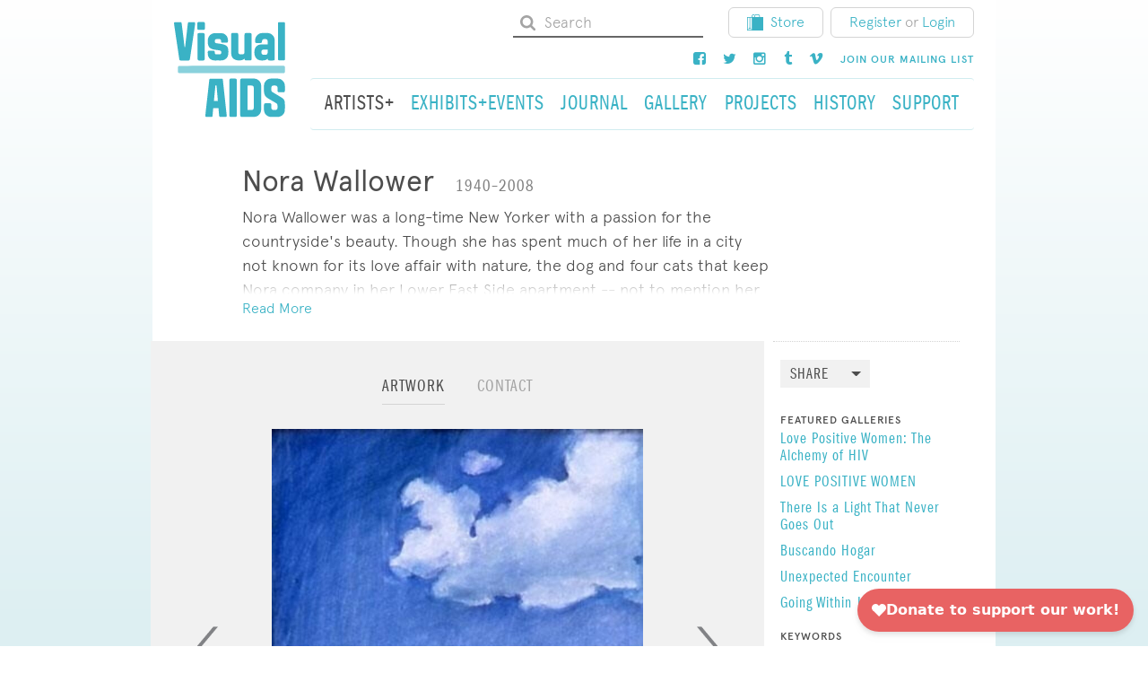

--- FILE ---
content_type: text/html; charset=UTF-8
request_url: https://visualaids.org/artists/nora-wallower
body_size: 18770
content:

<!DOCTYPE html>
<html xmlns="http://www.w3.org/1999/xhtml" lang="en-US">
  <head>
    <meta charset="utf-8"/>
    <meta name="viewport" content="width=device-width, initial-scale=1, shrink-to-fit=no">
    <meta http-equiv="x-ua-compatible" content="ie=edge">
        
		<link href="/mix/css/styles.css" rel="stylesheet" />

    <link rel="stylesheet" href="https://maxcdn.bootstrapcdn.com/font-awesome/4.5.0/css/font-awesome.min.css">
        <link rel="stylesheet" href="/redactor/redactor.css" />

    <link rel="preconnect" href="https://fonts.googleapis.com">
    <link rel="preconnect" href="https://fonts.gstatic.com" crossorigin>
    <link href="https://fonts.googleapis.com/css2?family=Merriweather:ital,wght@0,300;0,400;0,700;1,300;1,400;1,700&family=Playfair+Display:ital,wght@0,600;1,400;1,600&display=swap" rel="stylesheet">
      <script
        async
        src="https://widgets.givebutter.com/latest.umd.cjs?acct=VX766zUCHgnZwz8E&p=other"
      ></script>

    <link rel="shortcut icon" href="/favicon.ico">
  <title>Visual AIDS | Nora Wallower</title>
<script>dl = [];
(function(w,d,s,l,i){w[l]=w[l]||[];w[l].push({'gtm.start':
new Date().getTime(),event:'gtm.js'});var f=d.getElementsByTagName(s)[0],
j=d.createElement(s),dl=l!='dataLayer'?'&l='+l:'';j.async=true;j.src=
'//www.googletagmanager.com/gtm.js?id='+i+dl;f.parentNode.insertBefore(j,f);
})(window,document,'script','dl','GTM-MGFF4RR');
</script><meta name="generator" content="SEOmatic">
<meta name="keywords" content="visualaids, visual, aids, art, hiv, artists, activism, activist">
<meta name="description" content="Visual AIDS utilizes art to fight AIDS by provoking dialogue, supporting HIV+ artists, and preserving a legacy, because AIDS is not over.">
<meta name="referrer" content="no-referrer-when-downgrade">
<meta name="robots" content="all">
<meta content="140218485369" property="fb:profile_id">
<meta content="en_US" property="og:locale">
<meta content="Visual AIDS" property="og:site_name">
<meta content="website" property="og:type">
<meta content="https://visualaids.org/artists/nora-wallower" property="og:url">
<meta content="Visual AIDS | Nora Wallower" property="og:title">
<meta content="Visual AIDS utilizes art to fight AIDS by provoking dialogue, supporting HIV+ artists, and preserving a legacy, because AIDS is not over." property="og:description">
<meta content="https://vimeo.com/visualaidsnyc" property="og:see_also">
<meta content="https://www.instagram.com/visual_aids/" property="og:see_also">
<meta content="https://www.facebook.com/visualAIDS" property="og:see_also">
<meta content="https://twitter.com/Visual_AIDS" property="og:see_also">
<meta name="twitter:card" content="summary_large_image">
<meta name="twitter:site" content="@Visual_AIDS">
<meta name="twitter:creator" content="@Visual_AIDS">
<meta name="twitter:title" content="Visual AIDS | Nora Wallower">
<meta name="twitter:description" content="Visual AIDS utilizes art to fight AIDS by provoking dialogue, supporting HIV+ artists, and preserving a legacy, because AIDS is not over.">
<meta name="google-site-verification" content="daaRJ_T6Jig3y1a-aRzGQ5Y6kKutyiiHPkIwOI4zd00">
<link href="https://visualaids.org/artists/nora-wallower" rel="canonical">
<link href="https://visualaids.org/" rel="home">
<link type="text/plain" href="https://visualaids.org/humans.txt" rel="author"></head>

  <body id=""
    class="artists artists_detail"
  ><noscript><iframe src="//www.googletagmanager.com/ns.html?id=GTM-MGFF4RR"
height="0" width="0" style="display:none;visibility:hidden"></iframe></noscript>

    <div id="full-page">
      <div class="container">
        <header>
          <div class="hidden-md-down container-top">
                    
<div class="row">

  <div class="col-sm-2 logo-wrapper">
    <a href="/">
      <svg viewBox="0 0 179 154" version="1.1" xmlns="http://www.w3.org/2000/svg" xmlns:xlink="http://www.w3.org/1999/xlink" xmlns:sketch="http://www.bohemiancoding.com/sketch/ns">
        <g id="Group" sketch:type="MSLayerGroup">
          <path
            d="M128.4,138.1 C128.4,140.6 127.3,141.8 124.8,141.8 L118.5,141.8 L118.5,102.8 C118.8,102.8 119.1,102.7 119.4,102.7 L124.8,102.7 C127.2,102.7 128.4,104 128.4,106.3 L128.4,138.1 M140.3,141.3 L140.3,103.1 C140.3,100.7 139.7,98.4 138.2,96.4 C135.7,93 132.4,91.4 128.2,91.4 C122.1,91.4 115.9,91.5 109.8,91.4 C106.9,91.4 106.6,92.5 106.6,94.7 L106.6,122.2 L106.6,123.8 L106.6,150.1 C106.6,152.2 107.3,152.9 109.4,152.9 L128.7,152.9 C134.9,153 140.3,148 140.3,141.3"
            id="Shape"
            fill="#3AB2C5"
            sketch:type="MSShapeGroup"></path>
          <path
            d="M166.2,153 C167.3,153 168.3,152.9 169.4,152.7 C173.8,151.9 177.9,147.7 178.3,143.3 C178.8,138.6 178.7,134 178.3,129.3 C178.1,127 177.1,125 175.3,123.5 C174.3,122.7 173.3,121.9 172.2,121.3 C167.7,118.6 163.3,116 158.8,113.3 C157.4,112.5 156.6,111.2 156.7,109.6 L156.7,105.9 C156.8,103.9 158,102.7 159.9,102.7 L162.8,102.7 C165.3,102.7 166.4,103.7 166.8,106.2 L166.8,107.4 L166.8,111.5 C166.8,112.5 167.2,113 168.2,113.3 C168.7,113.4 169.2,113.5 169.6,113.5 L175.7,113.5 C177.9,113.5 178.5,112.9 178.5,110.7 L178.5,103.7 C178.5,102 178.3,100.3 177.6,98.7 C175.5,94.2 172,91.7 167,91.5 C163.7,91.4 160.5,91.5 157.2,91.5 C156.1,91.5 155,91.6 153.9,91.8 C149.1,92.6 144.9,97.5 144.9,102.3 C144.9,105.7 144.8,109.1 144.9,112.5 C145,117.1 147,120.7 151.1,123.1 C153,124.2 154.8,125.3 156.6,126.3 C159.1,127.8 161.6,129.2 164,130.7 C165.2,131.4 166.4,132.3 166.5,133.8 C166.7,135.5 166.8,137.2 166.6,138.9 C166.4,140.9 165.3,141.8 163.3,141.8 L160.1,141.8 C157.9,141.7 156.7,140.6 156.7,138.3 L156.7,133.5 C156.6,131.8 155.9,131.1 154.2,131.1 L147.2,131.1 C145.5,131.1 144.9,131.8 144.9,133.4 L144.9,141.9 C144.9,142.5 144.9,143.2 145.1,143.8 C146.3,149.3 150.9,153 156.5,153 L161.6,153 C163.1,153 164.7,153 166.2,153"
            id="Shape"
            fill="#3AB2C5"
            sketch:type="MSShapeGroup"></path>
          <path
            d="M70.6,127.4 L64.3,127.4 C64.3,127 64.3,126.5 64.4,126.1 C64.7,122.6 65.1,119 65.4,115.5 C65.8,111.5 66.2,107.6 66.6,103.6 C66.7,103 66.8,102.3 67.6,102.1 C68.3,102.3 68.5,102.8 68.5,103.4 C68.8,106.7 69.1,110.1 69.4,113.4 C69.8,117.3 70.1,121.1 70.5,125 C70.5,125.8 70.5,126.5 70.6,127.4 M84.9,151.1 C84.9,150.8 84.9,150.4 84.8,150.1 C84.2,144.3 83.5,138.6 82.9,132.9 C82.4,127.9 81.9,122.9 81.3,118 C80.5,110.9 79.8,103.9 79,96.8 C78.9,95.6 78.8,94.5 78.6,93.3 C78.4,92.1 77.8,91.7 76.6,91.6 L75.6,91.6 L61.7,91.6 L58.8,91.6 C57.5,91.7 56.9,92.2 56.8,93.5 L55.3,107 C54.9,110.9 54.5,114.7 54,118.6 C53.6,122.7 53.1,126.8 52.6,130.9 C52.1,135 51.7,139.1 51.2,143.2 C50.9,145.7 50.7,148.2 50.5,150.8 C50.4,152.4 51,153.1 52.6,153.1 L59.8,153.1 C61.3,153.1 61.9,152.5 62.1,151 C62.4,147.4 62.7,143.8 63,140.2 C63,139.7 63.2,139.3 63.3,138.8 L71.6,138.8 C71.8,141.4 72,143.9 72.3,146.5 C72.4,148 72.5,149.5 72.7,151 C72.8,152.3 73.5,153.1 74.7,153.1 L83.2,153.1 C84.3,152.9 84.9,152.2 84.9,151.1"
            id="Shape"
            fill="#3AB2C5"
            sketch:type="MSShapeGroup"></path>
          <path
            d="M101,122.4 L101,107.1 L101,94.2 C101,92.2 100.3,91.5 98.4,91.5 L91.7,91.5 C90,91.5 89.4,92.1 89.2,93.8 L89.2,94.7 L89.2,102.6 L89.2,141.5 L89.2,150.4 C89.2,152.3 89.9,153 91.8,153 L98.8,153 C100.3,153 101,152.2 101.1,150.8 L101.1,149.6 C101,140.5 101,131.4 101,122.4 L101,122.4 L101,122.4 Z"
            id="Shape"
            fill="#3AB2C5"
            sketch:type="MSShapeGroup"></path>
          <path
            d="M37.1,71 L175.2,71 L176.4,71 C177.9,71.1 178.6,71.8 178.6,73.3 L178.6,80.3 C178.6,82.1 177.9,82.8 176,82.9 L57.8,82.9 L17.4,82.9 L9.5,82.9 L8.6,82.9 C6.8,82.7 6.3,82.2 6.3,80.4 L6.3,73.7 C6.3,71.8 7,71.1 9,71.1 L21.9,71.1 C26.9,71 32,71 37.1,71 L37.1,71 L37.1,71 Z"
            id="Shape"
            fill="#89D1DC"
            sketch:type="MSShapeGroup"></path>
          <path
            d="M16.9,40.1 C16.5,37.1 16.1,34 15.8,31 C15.4,27.4 15,23.8 14.5,20.3 C14.1,16.6 13.6,12.9 13.1,9.1 C12.8,7 12.6,4.9 12.3,2.9 C12.1,1.4 11.5,0.9 10.1,0.9 L2.1,0.9 C0.7,0.9 -1.54529167e-13,1.6 0.1,3 C0.1,3.9 0.3,4.8 0.4,5.8 C0.8,8.7 1.3,11.7 1.7,14.6 C2.5,20.2 3.3,25.8 4.2,31.4 C5,36.9 5.9,42.5 6.7,48 C7.3,52.1 7.9,56.2 8.5,60.3 C8.7,61.9 9.4,62.5 10.9,62.5 L23.3,62.5 C24.6,62.5 25.2,61.9 25.5,60.6 C25.7,59.4 25.9,58.2 26.1,57 C27,51 27.9,45 28.8,39 C29.6,33.5 30.5,27.9 31.3,22.4 C31.9,18.2 32.6,13.9 33.2,9.7 C33.5,7.6 33.8,5.6 34.1,3.5 C34.3,1.9 33.6,1 32,1 L24.5,1 C23.1,1 22.5,1.5 22.3,3 C21.9,6.1 21.5,9.2 21.2,12.3 C20.9,15.2 20.6,18 20.2,20.9 C19.8,24.6 19.3,28.3 18.9,32.1 C18.6,34.8 18.3,37.5 18,40.2 C18,40.6 17.9,41.1 17.2,41.2 C17.1,40.7 16.9,40.4 16.9,40.1"
            id="Shape"
            fill="#3AB2C5"
            sketch:type="MSShapeGroup"></path>
          <path
            d="M150.7,50.2 C150.6,52.2 149.3,53.2 147.3,53.3 L143.9,53.3 C142.1,53.2 141,52.1 140.8,50.2 C140.7,49.4 140.7,48.6 140.8,47.9 C140.9,46.4 141.7,45.5 143.2,45.2 C143.5,45.1 143.9,45 144.2,45 L150.7,45 C150.8,46.8 150.9,48.5 150.7,50.2 M161.8,27.5 C160.6,22.1 155.9,18.5 150.4,18.4 L142.2,18.4 C138.4,18.4 135.3,20 133,23 C130.7,25.8 130.4,29.1 130.6,32.6 C130.7,33.7 131.5,34.4 132.7,34.4 L139.4,34.4 C140.7,34.4 141.3,33.9 141.5,32.6 C141.6,32.2 141.6,31.7 141.7,31.3 C141.9,29.4 142.9,28.3 144.8,28.2 C145.7,28.1 146.7,28.1 147.6,28.2 C149.3,28.3 150.5,29.3 150.7,31 C150.9,32.8 150.7,34.7 150.7,36.6 C150.1,36.6 149.6,36.7 149.1,36.7 C145.8,36.7 142.6,36.7 139.3,36.8 C134.8,37 131.1,40.1 130,44.4 C129.2,47.6 129.1,50.8 129.9,54 C130.9,57.9 133.2,60.8 137.2,61.9 C140.4,62.8 143.6,62.6 146.9,61.9 C148.4,61.6 149.6,60.7 150.8,59.5 C150.8,59.9 150.8,60.2 150.9,60.4 C151,61.6 151.7,62.3 152.8,62.4 C155.3,62.5 157.8,62.5 160.3,62.4 C161.5,62.4 162.1,61.6 162.2,60.4 L162.2,59.4 L162.2,31.5 C162.1,30.1 162.1,28.8 161.8,27.5"
            id="Shape"
            fill="#3AB2C5"
            sketch:type="MSShapeGroup"></path>
          <path
            d="M76,62.4 C82.5,62.3 86.5,57.7 87.2,53.2 C87.7,50 87.8,46.7 87.1,43.5 C86.6,41 85.1,39 82.8,37.9 C81.3,37.2 79.6,36.6 78,36.3 C75.1,35.7 72.1,35.3 69.2,34.9 C66,34.4 65.7,34.1 65.8,30.9 C65.8,29.3 66.6,28.3 68.3,28.2 C70,28.1 71.6,28.1 73.3,28.2 C74.7,28.3 75.5,29.1 75.7,30.5 C75.8,31 75.7,31.6 75.8,32.1 C75.9,33.3 76.3,33.7 77.4,33.8 C79.9,33.9 82.5,33.8 85,33.8 C86.1,33.8 86.7,33.1 86.8,32.1 C86.9,30.1 86.9,28.1 86.3,26.2 C84.9,21.7 81,18.7 76,18.6 C72.9,18.5 69.9,18.6 66.8,18.6 C65.7,18.6 64.6,18.7 63.6,18.9 C58.9,19.9 55.9,22.8 54.8,27.4 C54.1,30.3 54.3,33.2 54.7,36.1 C55.3,40.5 57.8,43.3 62,44.4 C63.9,44.9 65.9,45.2 67.9,45.5 C69.9,45.8 71.9,46 73.8,46.4 C75.7,46.8 76.3,47.8 76.2,49.8 C76.1,51.5 75.2,52.5 73.4,52.6 C71.6,52.7 69.8,52.7 68,52.6 C66.3,52.5 65.6,51.6 65.6,49.9 L65.6,49 C65.5,47.6 64.8,46.8 63.4,46.8 L56.5,46.8 C55.1,46.8 54.3,47.6 54.3,49 C54.3,50.5 54.3,51.9 54.5,53.4 C55,56.5 56.5,59 59.3,60.8 C61.1,61.9 63.1,62.3 65.1,62.4 C66.9,62.5 68.7,62.4 70.5,62.4 C72.3,62.4 74.2,62.5 76,62.4"
            id="Shape"
            fill="#3AB2C5"
            sketch:type="MSShapeGroup"></path>
          <path
            d="M113.6,59.5 C112.2,60.6 110.9,61.6 109.2,61.9 C105.8,62.7 102.4,62.7 99.1,61.5 C95,60.1 92.2,56.4 92.2,52.1 C92.1,45 92.1,37.9 92.1,30.7 L92.1,20.5 C92.1,19 92.8,18.4 94.3,18.4 L94.4,18.4 L101,18.4 C102.7,18.4 103.3,19 103.4,20.7 L103.4,31.8 L103.4,48.5 C103.4,49 103.4,49.5 103.5,49.9 C103.9,51.5 104.9,52.5 106.5,52.6 C107.8,52.7 109,52.7 110.3,52.6 C112.2,52.5 113.4,51.3 113.4,49.4 C113.5,45.3 113.5,41.1 113.5,37 L113.5,21.4 C113.5,21 113.5,20.6 113.6,20.2 C113.7,19.2 114.4,18.5 115.4,18.5 L122.9,18.5 C124,18.5 124.8,19.3 124.9,20.4 L124.9,21.1 L124.9,59.7 L124.9,60.1 C124.8,61.5 124.1,62.3 122.7,62.3 L115.7,62.3 C114.4,62.3 113.7,61.6 113.5,60.2 C113.7,60.1 113.6,59.9 113.6,59.5"
            id="Shape"
            fill="#3AB2C5"
            sketch:type="MSShapeGroup"></path>
          <path
            d="M178.6,31.8 L178.6,22 L178.6,3.3 C178.6,1.7 178,1 176.5,0.9 L169.5,0.9 C168.1,0.9 167.4,1.7 167.4,3.1 L167.4,4.6 L167.4,41.3 L167.4,60 C167.4,61.5 168.1,62.3 169.6,62.3 L176.6,62.3 C178,62.3 178.6,61.6 178.7,60.2 L178.7,59 C178.6,50 178.6,40.9 178.6,31.8 L178.6,31.8 L178.6,31.8 Z"
            id="Shape"
            fill="#3AB2C5"
            sketch:type="MSShapeGroup"></path>
          <path
            d="M37.9,40.3 L37.9,21.7 L37.9,20.7 C38,19.2 38.7,18.5 40.2,18.5 L47.1,18.5 C48.4,18.5 49.1,19.1 49.3,20.4 C49.4,20.8 49.4,21.3 49.4,21.7 L49.4,59 C49.4,61.3 49.2,62.7 46,62.5 C44.3,62.4 42.5,62.5 40.7,62.5 C38.6,62.5 38,61.8 38,59.8 C37.9,53.3 37.9,46.8 37.9,40.3 L37.9,40.3 L37.9,40.3 Z"
            id="Shape"
            fill="#3AB2C5"
            sketch:type="MSShapeGroup"></path>
          <path
            d="M37.6,7.1 L37.6,11.2 C37.6,12.6 38.2,13.3 39.6,13.3 L47.6,13.3 C49,13.3 49.7,12.6 49.7,11.2 L49.7,3 C49.7,1.6 48.9,0.8 47.5,0.8 L39.6,0.8 C38.2,0.8 37.6,1.5 37.6,2.9 C37.6,4.4 37.6,5.8 37.6,7.1 L37.6,7.1 L37.6,7.1 Z"
            id="Shape"
            fill="#3AB2C5"
            sketch:type="MSShapeGroup"></path>
        </g>
      </svg>
    </a>
  </div>
  <div class="col-sm-10">
    <div class="utility-nav">
      <ul class="nav nav-pills nav-upper">
        <li class="nav-item">
          <form class="form-inline navbar-form" action="https://visualaids.org/search">
            <svg height="18" width="18" xmlns:xlink="http://www.w3.org/1999/xlink" xmlns="http://www.w3.org/2000/svg" viewBox="0 0 18 18">
              <path
                fill="#a4a4a4"
                fill-rule="evenodd"
                d="M 2.11 12.32 C 2.75 12.97 3.53 13.48 4.41 13.87 C 5.31 14.25 6.24 14.44 7.22 14.44 C 8.72 14.44 10.08 14.01 11.31 13.17 L 14.82 16.68 C 15.08 16.93 15.37 17.06 15.74 17.06 C 16.11 17.06 16.4 16.93 16.68 16.68 C 16.93 16.4 17.06 16.11 17.06 15.74 C 17.06 15.39 16.93 15.08 16.68 14.82 L 13.17 11.31 C 14.01 10.08 14.44 8.72 14.44 7.22 C 14.44 6.24 14.25 5.31 13.87 4.41 C 13.48 3.53 12.97 2.75 12.32 2.11 C 11.68 1.47 10.91 0.96 10.03 0.57 C 9.13 0.18 8.19 0 7.22 0 C 6.24 0 5.31 0.18 4.41 0.57 C 3.53 0.96 2.75 1.47 2.11 2.11 C 1.47 2.75 0.96 3.53 0.57 4.41 C 0.18 5.31 0 6.24 0 7.22 C 0 8.19 0.18 9.13 0.57 10.03 C 0.96 10.91 1.47 11.68 2.11 12.32 L 2.11 12.32 Z M 7.22 2.63 C 8.48 2.63 9.57 3.07 10.47 3.97 C 11.37 4.87 11.81 5.95 11.81 7.22 C 11.81 8.48 11.37 9.57 10.47 10.47 C 9.57 11.37 8.48 11.81 7.22 11.81 C 5.95 11.81 4.87 11.37 3.97 10.47 C 3.07 9.57 2.63 8.48 2.63 7.22 C 2.63 5.95 3.07 4.87 3.97 3.97 C 4.87 3.07 5.95 2.63 7.22 2.63 L 7.22 2.63 Z M 7.22 2.63"></path>
            </svg>
            <input type="text" name="keywords" class="form-control form-whitebg" placeholder="Search">
          </form>

        </li>
        <li class="nav-item">
          <a class="btn btn-default" href="https://store.visualaids.org/" target="_blank" rel="noopener noreferrer">
            <img src="/images/store_icon.svg" alt="Store Icon">Store</a>
        </li>
        <li class="nav-item">
  <div class="btn btn-default">
    <a href="/login/register/artist">Register</a>
    <span class="or-text">or</span>
    <a href="/login">Login</a>
  </div>
</li>


      </ul>
    </div>
    <div class="utility-nav">
      <ul class="nav nav-pills nav-upper">
        <li class="nav-item">
          <a class="nav-link" href="https://www.facebook.com/visualAIDS">
            <i class="fa fa-facebook-square"></i>
          </a>
        </li>
        <li class="nav-item">
          <a class="nav-link" href="https://twitter.com/Visual_AIDS">
            <i class="fa fa-twitter"></i>
          </a>
        </li>
        <li class="nav-item">
          <a class="nav-link" href="http://instagram.com/visual_aids">
            <i class="fa fa-instagram"></i>
          </a>
        </li>
        <li class="nav-item">
          <a class="nav-link" href="http://art-aids-action.tumblr.com/">
            <i class="fa fa-tumblr"></i>
          </a>
        </li>
        <li class="nav-item">
          <a class="nav-link" href="https://vimeo.com/visualaidsnyc">
            <i class="fa fa-vimeo"></i>
          </a>
        </li>
        <li class="nav-item">
          <a class="nav-link" href="/signup">
            <h6>Join our mailing list</h6>
          </a>
        </li>
      </ul>
    </div>
    <nav class="navbar navbar-light navbar-desktop navbar-main">
      <ul class="nav navbar-nav">
        <li class="nav-item">
          <a class="nav-link active" href="/artists">
            <h3>Artists+</h3>
          </a>
        </li>
        <li class="nav-item">
          <a class="nav-link " href="/events">
            <h3>Exhibits+Events</h3>
          </a>
        </li>
        <li class="nav-item">
          <a class="nav-link " href="/journal">
            <h3>Journal</h3>
          </a>
        </li>
        <li class="nav-item">
          <a class="nav-link " href="/gallery">
            <h3>Gallery</h3>
          </a>
        </li>
        <li class="nav-item">
          <a class="nav-link " href="/projects">
            <h3>Projects</h3>
          </a>
        </li>
        <li class="nav-item">
          <a class="nav-link " href="/history">
            <h3>History</h3>
          </a>
        </li>
        <li class="nav-item">
          <a class="nav-link " href="/support">
            <h3>Support</h3>
          </a>
        </li>
      </ul>
    </nav>
  </div>
</div>
                    </div>
          <div class="hidden-lg-up container-mobile-header" id="#mobile-header">
            <nav class="navbar navbar-mobile">
              <div class="mobile-header">
                <a class="navbar-brand" href="/">
                  <svg width="179px" height="154px" viewBox="0 0 179 154" version="1.1" xmlns="http://www.w3.org/2000/svg" xmlns:xlink="http://www.w3.org/1999/xlink" xmlns:sketch="http://www.bohemiancoding.com/sketch/ns">
                    <g id="Group" sketch:type="MSLayerGroup">
                      <path
                        d="M128.4,138.1 C128.4,140.6 127.3,141.8 124.8,141.8 L118.5,141.8 L118.5,102.8 C118.8,102.8 119.1,102.7 119.4,102.7 L124.8,102.7 C127.2,102.7 128.4,104 128.4,106.3 L128.4,138.1 M140.3,141.3 L140.3,103.1 C140.3,100.7 139.7,98.4 138.2,96.4 C135.7,93 132.4,91.4 128.2,91.4 C122.1,91.4 115.9,91.5 109.8,91.4 C106.9,91.4 106.6,92.5 106.6,94.7 L106.6,122.2 L106.6,123.8 L106.6,150.1 C106.6,152.2 107.3,152.9 109.4,152.9 L128.7,152.9 C134.9,153 140.3,148 140.3,141.3"
                        id="Shape"
                        fill="#3AB2C5"
                        sketch:type="MSShapeGroup"></path>
                      <path
                        d="M166.2,153 C167.3,153 168.3,152.9 169.4,152.7 C173.8,151.9 177.9,147.7 178.3,143.3 C178.8,138.6 178.7,134 178.3,129.3 C178.1,127 177.1,125 175.3,123.5 C174.3,122.7 173.3,121.9 172.2,121.3 C167.7,118.6 163.3,116 158.8,113.3 C157.4,112.5 156.6,111.2 156.7,109.6 L156.7,105.9 C156.8,103.9 158,102.7 159.9,102.7 L162.8,102.7 C165.3,102.7 166.4,103.7 166.8,106.2 L166.8,107.4 L166.8,111.5 C166.8,112.5 167.2,113 168.2,113.3 C168.7,113.4 169.2,113.5 169.6,113.5 L175.7,113.5 C177.9,113.5 178.5,112.9 178.5,110.7 L178.5,103.7 C178.5,102 178.3,100.3 177.6,98.7 C175.5,94.2 172,91.7 167,91.5 C163.7,91.4 160.5,91.5 157.2,91.5 C156.1,91.5 155,91.6 153.9,91.8 C149.1,92.6 144.9,97.5 144.9,102.3 C144.9,105.7 144.8,109.1 144.9,112.5 C145,117.1 147,120.7 151.1,123.1 C153,124.2 154.8,125.3 156.6,126.3 C159.1,127.8 161.6,129.2 164,130.7 C165.2,131.4 166.4,132.3 166.5,133.8 C166.7,135.5 166.8,137.2 166.6,138.9 C166.4,140.9 165.3,141.8 163.3,141.8 L160.1,141.8 C157.9,141.7 156.7,140.6 156.7,138.3 L156.7,133.5 C156.6,131.8 155.9,131.1 154.2,131.1 L147.2,131.1 C145.5,131.1 144.9,131.8 144.9,133.4 L144.9,141.9 C144.9,142.5 144.9,143.2 145.1,143.8 C146.3,149.3 150.9,153 156.5,153 L161.6,153 C163.1,153 164.7,153 166.2,153"
                        id="Shape"
                        fill="#3AB2C5"
                        sketch:type="MSShapeGroup"></path>
                      <path
                        d="M70.6,127.4 L64.3,127.4 C64.3,127 64.3,126.5 64.4,126.1 C64.7,122.6 65.1,119 65.4,115.5 C65.8,111.5 66.2,107.6 66.6,103.6 C66.7,103 66.8,102.3 67.6,102.1 C68.3,102.3 68.5,102.8 68.5,103.4 C68.8,106.7 69.1,110.1 69.4,113.4 C69.8,117.3 70.1,121.1 70.5,125 C70.5,125.8 70.5,126.5 70.6,127.4 M84.9,151.1 C84.9,150.8 84.9,150.4 84.8,150.1 C84.2,144.3 83.5,138.6 82.9,132.9 C82.4,127.9 81.9,122.9 81.3,118 C80.5,110.9 79.8,103.9 79,96.8 C78.9,95.6 78.8,94.5 78.6,93.3 C78.4,92.1 77.8,91.7 76.6,91.6 L75.6,91.6 L61.7,91.6 L58.8,91.6 C57.5,91.7 56.9,92.2 56.8,93.5 L55.3,107 C54.9,110.9 54.5,114.7 54,118.6 C53.6,122.7 53.1,126.8 52.6,130.9 C52.1,135 51.7,139.1 51.2,143.2 C50.9,145.7 50.7,148.2 50.5,150.8 C50.4,152.4 51,153.1 52.6,153.1 L59.8,153.1 C61.3,153.1 61.9,152.5 62.1,151 C62.4,147.4 62.7,143.8 63,140.2 C63,139.7 63.2,139.3 63.3,138.8 L71.6,138.8 C71.8,141.4 72,143.9 72.3,146.5 C72.4,148 72.5,149.5 72.7,151 C72.8,152.3 73.5,153.1 74.7,153.1 L83.2,153.1 C84.3,152.9 84.9,152.2 84.9,151.1"
                        id="Shape"
                        fill="#3AB2C5"
                        sketch:type="MSShapeGroup"></path>
                      <path
                        d="M101,122.4 L101,107.1 L101,94.2 C101,92.2 100.3,91.5 98.4,91.5 L91.7,91.5 C90,91.5 89.4,92.1 89.2,93.8 L89.2,94.7 L89.2,102.6 L89.2,141.5 L89.2,150.4 C89.2,152.3 89.9,153 91.8,153 L98.8,153 C100.3,153 101,152.2 101.1,150.8 L101.1,149.6 C101,140.5 101,131.4 101,122.4 L101,122.4 L101,122.4 Z"
                        id="Shape"
                        fill="#3AB2C5"
                        sketch:type="MSShapeGroup"></path>
                      <path
                        d="M37.1,71 L175.2,71 L176.4,71 C177.9,71.1 178.6,71.8 178.6,73.3 L178.6,80.3 C178.6,82.1 177.9,82.8 176,82.9 L57.8,82.9 L17.4,82.9 L9.5,82.9 L8.6,82.9 C6.8,82.7 6.3,82.2 6.3,80.4 L6.3,73.7 C6.3,71.8 7,71.1 9,71.1 L21.9,71.1 C26.9,71 32,71 37.1,71 L37.1,71 L37.1,71 Z"
                        id="Shape"
                        fill="#89D1DC"
                        sketch:type="MSShapeGroup"></path>
                      <path
                        d="M16.9,40.1 C16.5,37.1 16.1,34 15.8,31 C15.4,27.4 15,23.8 14.5,20.3 C14.1,16.6 13.6,12.9 13.1,9.1 C12.8,7 12.6,4.9 12.3,2.9 C12.1,1.4 11.5,0.9 10.1,0.9 L2.1,0.9 C0.7,0.9 -1.54529167e-13,1.6 0.1,3 C0.1,3.9 0.3,4.8 0.4,5.8 C0.8,8.7 1.3,11.7 1.7,14.6 C2.5,20.2 3.3,25.8 4.2,31.4 C5,36.9 5.9,42.5 6.7,48 C7.3,52.1 7.9,56.2 8.5,60.3 C8.7,61.9 9.4,62.5 10.9,62.5 L23.3,62.5 C24.6,62.5 25.2,61.9 25.5,60.6 C25.7,59.4 25.9,58.2 26.1,57 C27,51 27.9,45 28.8,39 C29.6,33.5 30.5,27.9 31.3,22.4 C31.9,18.2 32.6,13.9 33.2,9.7 C33.5,7.6 33.8,5.6 34.1,3.5 C34.3,1.9 33.6,1 32,1 L24.5,1 C23.1,1 22.5,1.5 22.3,3 C21.9,6.1 21.5,9.2 21.2,12.3 C20.9,15.2 20.6,18 20.2,20.9 C19.8,24.6 19.3,28.3 18.9,32.1 C18.6,34.8 18.3,37.5 18,40.2 C18,40.6 17.9,41.1 17.2,41.2 C17.1,40.7 16.9,40.4 16.9,40.1"
                        id="Shape"
                        fill="#3AB2C5"
                        sketch:type="MSShapeGroup"></path>
                      <path
                        d="M150.7,50.2 C150.6,52.2 149.3,53.2 147.3,53.3 L143.9,53.3 C142.1,53.2 141,52.1 140.8,50.2 C140.7,49.4 140.7,48.6 140.8,47.9 C140.9,46.4 141.7,45.5 143.2,45.2 C143.5,45.1 143.9,45 144.2,45 L150.7,45 C150.8,46.8 150.9,48.5 150.7,50.2 M161.8,27.5 C160.6,22.1 155.9,18.5 150.4,18.4 L142.2,18.4 C138.4,18.4 135.3,20 133,23 C130.7,25.8 130.4,29.1 130.6,32.6 C130.7,33.7 131.5,34.4 132.7,34.4 L139.4,34.4 C140.7,34.4 141.3,33.9 141.5,32.6 C141.6,32.2 141.6,31.7 141.7,31.3 C141.9,29.4 142.9,28.3 144.8,28.2 C145.7,28.1 146.7,28.1 147.6,28.2 C149.3,28.3 150.5,29.3 150.7,31 C150.9,32.8 150.7,34.7 150.7,36.6 C150.1,36.6 149.6,36.7 149.1,36.7 C145.8,36.7 142.6,36.7 139.3,36.8 C134.8,37 131.1,40.1 130,44.4 C129.2,47.6 129.1,50.8 129.9,54 C130.9,57.9 133.2,60.8 137.2,61.9 C140.4,62.8 143.6,62.6 146.9,61.9 C148.4,61.6 149.6,60.7 150.8,59.5 C150.8,59.9 150.8,60.2 150.9,60.4 C151,61.6 151.7,62.3 152.8,62.4 C155.3,62.5 157.8,62.5 160.3,62.4 C161.5,62.4 162.1,61.6 162.2,60.4 L162.2,59.4 L162.2,31.5 C162.1,30.1 162.1,28.8 161.8,27.5"
                        id="Shape"
                        fill="#3AB2C5"
                        sketch:type="MSShapeGroup"></path>
                      <path
                        d="M76,62.4 C82.5,62.3 86.5,57.7 87.2,53.2 C87.7,50 87.8,46.7 87.1,43.5 C86.6,41 85.1,39 82.8,37.9 C81.3,37.2 79.6,36.6 78,36.3 C75.1,35.7 72.1,35.3 69.2,34.9 C66,34.4 65.7,34.1 65.8,30.9 C65.8,29.3 66.6,28.3 68.3,28.2 C70,28.1 71.6,28.1 73.3,28.2 C74.7,28.3 75.5,29.1 75.7,30.5 C75.8,31 75.7,31.6 75.8,32.1 C75.9,33.3 76.3,33.7 77.4,33.8 C79.9,33.9 82.5,33.8 85,33.8 C86.1,33.8 86.7,33.1 86.8,32.1 C86.9,30.1 86.9,28.1 86.3,26.2 C84.9,21.7 81,18.7 76,18.6 C72.9,18.5 69.9,18.6 66.8,18.6 C65.7,18.6 64.6,18.7 63.6,18.9 C58.9,19.9 55.9,22.8 54.8,27.4 C54.1,30.3 54.3,33.2 54.7,36.1 C55.3,40.5 57.8,43.3 62,44.4 C63.9,44.9 65.9,45.2 67.9,45.5 C69.9,45.8 71.9,46 73.8,46.4 C75.7,46.8 76.3,47.8 76.2,49.8 C76.1,51.5 75.2,52.5 73.4,52.6 C71.6,52.7 69.8,52.7 68,52.6 C66.3,52.5 65.6,51.6 65.6,49.9 L65.6,49 C65.5,47.6 64.8,46.8 63.4,46.8 L56.5,46.8 C55.1,46.8 54.3,47.6 54.3,49 C54.3,50.5 54.3,51.9 54.5,53.4 C55,56.5 56.5,59 59.3,60.8 C61.1,61.9 63.1,62.3 65.1,62.4 C66.9,62.5 68.7,62.4 70.5,62.4 C72.3,62.4 74.2,62.5 76,62.4"
                        id="Shape"
                        fill="#3AB2C5"
                        sketch:type="MSShapeGroup"></path>
                      <path
                        d="M113.6,59.5 C112.2,60.6 110.9,61.6 109.2,61.9 C105.8,62.7 102.4,62.7 99.1,61.5 C95,60.1 92.2,56.4 92.2,52.1 C92.1,45 92.1,37.9 92.1,30.7 L92.1,20.5 C92.1,19 92.8,18.4 94.3,18.4 L94.4,18.4 L101,18.4 C102.7,18.4 103.3,19 103.4,20.7 L103.4,31.8 L103.4,48.5 C103.4,49 103.4,49.5 103.5,49.9 C103.9,51.5 104.9,52.5 106.5,52.6 C107.8,52.7 109,52.7 110.3,52.6 C112.2,52.5 113.4,51.3 113.4,49.4 C113.5,45.3 113.5,41.1 113.5,37 L113.5,21.4 C113.5,21 113.5,20.6 113.6,20.2 C113.7,19.2 114.4,18.5 115.4,18.5 L122.9,18.5 C124,18.5 124.8,19.3 124.9,20.4 L124.9,21.1 L124.9,59.7 L124.9,60.1 C124.8,61.5 124.1,62.3 122.7,62.3 L115.7,62.3 C114.4,62.3 113.7,61.6 113.5,60.2 C113.7,60.1 113.6,59.9 113.6,59.5"
                        id="Shape"
                        fill="#3AB2C5"
                        sketch:type="MSShapeGroup"></path>
                      <path
                        d="M178.6,31.8 L178.6,22 L178.6,3.3 C178.6,1.7 178,1 176.5,0.9 L169.5,0.9 C168.1,0.9 167.4,1.7 167.4,3.1 L167.4,4.6 L167.4,41.3 L167.4,60 C167.4,61.5 168.1,62.3 169.6,62.3 L176.6,62.3 C178,62.3 178.6,61.6 178.7,60.2 L178.7,59 C178.6,50 178.6,40.9 178.6,31.8 L178.6,31.8 L178.6,31.8 Z"
                        id="Shape"
                        fill="#3AB2C5"
                        sketch:type="MSShapeGroup"></path>
                      <path
                        d="M37.9,40.3 L37.9,21.7 L37.9,20.7 C38,19.2 38.7,18.5 40.2,18.5 L47.1,18.5 C48.4,18.5 49.1,19.1 49.3,20.4 C49.4,20.8 49.4,21.3 49.4,21.7 L49.4,59 C49.4,61.3 49.2,62.7 46,62.5 C44.3,62.4 42.5,62.5 40.7,62.5 C38.6,62.5 38,61.8 38,59.8 C37.9,53.3 37.9,46.8 37.9,40.3 L37.9,40.3 L37.9,40.3 Z"
                        id="Shape"
                        fill="#3AB2C5"
                        sketch:type="MSShapeGroup"></path>
                      <path
                        d="M37.6,7.1 L37.6,11.2 C37.6,12.6 38.2,13.3 39.6,13.3 L47.6,13.3 C49,13.3 49.7,12.6 49.7,11.2 L49.7,3 C49.7,1.6 48.9,0.8 47.5,0.8 L39.6,0.8 C38.2,0.8 37.6,1.5 37.6,2.9 C37.6,4.4 37.6,5.8 37.6,7.1 L37.6,7.1 L37.6,7.1 Z"
                        id="Shape"
                        fill="#3AB2C5"
                        sketch:type="MSShapeGroup"></path>
                    </g>
                  </svg>
                </a>
                <h3></h3>
                <button class="navbar-toggler hamburger" type="button">
                  <img class="img-fluid" src="/images/hamburger-icon.svg" alt="hamburger icon"></button>
              </div>
              <div id="collapsingNavbar">
                <div class="container">
                  <button class="navbar-toggler" type="button">CLOSE
                    <i class="fa fa-lg fa-angle-right"></i>
                  </button>
                  <ul class="nav navbar-nav">
                    <li>
                      <a class="nav-link" href="/artists">
                        <h3>Artists+</h3>
                      </a>
                    </li>
                    <li>
                      <a class="nav-link" href="/events">
                        <h3>Exhibits+Events</h3>
                      </a>
                    </li>
                    <li>
                      <a class="nav-link" href="/journal">
                        <h3>Journal</h3>
                      </a>
                    </li>
                    <li>
                      <a class="nav-link" href="/gallery">
                        <h3>Gallery</h3>
                      </a>
                    </li>
                    <li>
                      <a class="nav-link" href="/projects">
                        <h3>Projects</h3>
                      </a>
                    </li>
                    <li>
                      <a class="nav-link" href="/history">
                        <h3>History</h3>
                      </a>
                    </li>
                    <li>
                      <a class="nav-link" href="/support">
                        <h3>Support</h3>
                      </a>
                    </li>
                    <li>
                      <ul class="nav nav-pills nav-upper">
                        <li class="nav-item">
                          <a class="nav-link" href="https://www.facebook.com/visualAIDS">
                            <i class="fa fa-facebook-square"></i>
                          </a>
                        </li>
                        <li class="nav-item">
                          <a class="nav-link" href="https://twitter.com/Visual_AIDS">
                            <i class="fa fa-twitter"></i>
                          </a>
                        </li>
                        <li class="nav-item">
                          <a class="nav-link" href="http://instagram.com/visual_aids">
                            <i class="fa fa-instagram"></i>
                          </a>
                        </li>
                        <li class="nav-item">
                          <a class="nav-link" href="http://art-aids-action.tumblr.com/">
                            <i class="fa fa-tumblr"></i>
                          </a>
                        </li>
                        <li class="nav-item">
                          <a class="nav-link" href="https://vimeo.com/visualaidsnyc">
                            <i class="fa fa-vimeo"></i>
                          </a>
                        </li>
                      </ul>
                    </li>
                    <li class="nav-item">
                      <a class="btn btn-default" target="_blank" href="https://store.visualaids.org/" target="_blank" rel="noopener noreferrer">Store</a>
                    </li>
                    <li class="nav-item">
  <div class="btn btn-default">
    <a href="/login/register/artist">Register</a>
    <span class="or-text">or</span>
    <a href="/login">Login</a>
  </div>
</li>


                    <li>
                      <form class="form-inline navbar-form" action="https://visualaids.org/search">

                        <div class="input-group">
                          <i class="fa fa-search"></i>
                          <input type="text" name="keywords" class="form-control form-whitebg" placeholder="Search">
                        </div>
                      </form>

                    </li>
                  </ul>
                </div>
              </div>
            </nav>
          </div>
        </header>
        <div id="main" style="">
  <div class="row">
    <div class="col-xs-12 col-md-11 col-lg-8 col-lg-offset-1">
      <div class="media--artist-detail-title">
                <div class="media-body" id="read-more-app">
          <div class="media-body-upper">
            <h1>Nora Wallower</h1>
                          <h4 class="date">
                1940&ndash;2008
              </h4>
                        <div class="hidden-md-up"></div>
                        <ul class="artist-links">
                                                      </ul>
          </div>
                    <div class="bio" :class="{open: isOpen}">
              <p class="MsoNormal">
	Nora Wallower was a long-time New Yorker with a passion for the countryside's beauty. Though she has spent much of her life in a city not known for its love affair with nature, the dog and four cats that keep Nora company in her Lower East Side apartment -- not to mention her many paintings of rural landscapes and natural settings -- betray her dueling loyalties.</p><p class="MsoNormal">
	Nora was born and raised in the Pennsylvania countryside before becoming a city girl in the 1960s. She has been an artist all her life -- through her time at her alma mater, the Philadelphia College of Art, through her marriage and the raising of her son, Kahlil, through her many years teaching at schools and day-care centers throughout the area, and through her HIV diagnosis 20 years ago.</p><p class="MsoNormal">
	Though she couldn't commit to sketching and painting full-time, Nora still often found ways to stay heavily involved in her hobby and passion. In the early '90s she often set up shop near many other artists on the steps of the Metropolitan Museum of Art -- an exhilarating but often brutal way to quickly find out which of your artworks people like and which people don't. Though the experience was frequently exhausting for Nora, it "brought in a nice little chunk of change every week," and, she says, it was a lot of fun.</p><p class="MsoNormal">
	HIV officially became a part of Nora's life in 1987, though she knows she was infected well before then. Nora's partner, who she spent 13 years with after separating from her husband in the 1970s, was diagnosed with HIV 16 years ago. Though she knew she was likely infected as well, Nora avoided testing at first, she said, because at that time there was little available in the way of treatment.</p><p class="MsoNormal">
	Two years later, though, with the first wave of anti-HIV medications becoming available, Nora got herself tested -- and wasn't shocked to learn that she was HIV positive as well. Her partner passed away from AIDS-related complications in 1989, four years after his original diagnosis.</p><p class="MsoNormal">
	Shocked or not, though, Nora's diagnosis inevitably changed her perspective on life. "I guess it's the same as what everyone says," she muses. "You start paying attention to doing what you want to do, that you're spending your time the way you want to spend it."</p><p class="MsoNormal">
	</p><p>
	</p><p>
	</p><p class="MsoNormal">
	</p><p>
	</p><p>
	</p>

<p>
	</p>
          </div>
          <a href="#" @click.prevent="isOpen = !isOpen" class="read-more-link" id="read-more-desktop">
            <template v-if="isOpen">Read Less</template>
            <template v-else="v-else">Read More</template>
          </a>
                  </div>
      </div>
    </div>
  </div>
  <div class="row">
    <div class="col-md-9 col-sm-12 col-images" style="" id="tab-container">
      <div class="scrollmagic-pin-spacer" style="top: auto; left: auto; bottom: auto; right: auto; margin: 0px -20px; display: block; position: relative; box-sizing: content-box; min-height: 62px; height: auto; padding-top: 0px; padding-bottom: 0px;">
        <nav class="nav-subnav" style="position: relative; margin: auto; top: auto; left: auto; bottom: auto; right: auto; box-sizing: border-box; width: 100%;">
          <ul class="nav nav-tabs" role="tablist">
            <li role="presentation" class="nav-item" >
              <a class="nav-link" @click.prevent="openTab = 0" :class="{'active': openTab == 0}" href="#artwork" aria-controls="artwork" role="tab" data-toggle="tab">
                <h4>Artwork</h4>
              </a>
            </li>
            <li role="presentation" class="nav-item" :class="{'active': openTab == 1 }" style="display: none;" >
              <a class="nav-link" @click.prevent="openTab = 1" href="#statement" aria-controls="statement" role="tab" data-toggle="tab">
                <h4>Statement</h4>
              </a>
            </li>
            <li role="presentation" class="nav-item" :class="{'active': openTab == 2 }" >
              <a class="nav-link" @click.prevent="openTab = 2" href="#contact" aria-controls="contact" role="tab" data-toggle="tab">
                <h4>Contact</h4>
              </a>
            </li>
            <li role="presentation" class="nav-item" :class="{'active': openTab == 3 }"  style="display: none;" >
              <a class="nav-link" @click.prevent="openTab = 3" href="#cv" aria-controls="cv" role="tab" data-toggle="tab">
                <h4>CV</h4>
              </a>
            </li>
          </ul>
        </nav>
      </div>
      <div class="tab-content">
        <div role="tabpanel" class="tab-pane" :class="{'active': openTab == 0} " id="artwork">
                        <div class="gallery js-gallery-no-mobile">
                      <div class="gallery-cell" data-footer='<span id="worktitle">
        <i><em>Greenport #1</em></i>, 1996</span><br>
        watercolor, 6x5<br/>        ' data-header='<h5>Greenport #1</h5>' data-image="240783">

        <div class="gallery-content">
          <div class="img-wrapper">
            <img loading="lazy"
              data-flickity-lazyload="https://storage.googleapis.com/visualaids-artists/artists/nora-wallower/_medium/Untitled_1291__export.jpg"
              alt="Greenport #1"
              >
          </div>
        </div>

      </div>
                          <div class="gallery-cell" data-footer='<span id="worktitle">
        <i><em>Greenport #2</em></i>, 1996</span><br>
        watercolor, 6x5<br/>        ' data-header='<h5>Greenport #2</h5>' data-image="240784">

        <div class="gallery-content">
          <div class="img-wrapper">
            <img loading="lazy"
              data-flickity-lazyload="https://storage.googleapis.com/visualaids-artists/artists/nora-wallower/_medium/norawallower-a-007__export.jpg"
              alt="Greenport #2"
              >
          </div>
        </div>

      </div>
                          <div class="gallery-cell" data-footer='<span id="worktitle">
        <i><em>Greenport #3</em></i>, 1996</span><br>
        watercolor, 5.75x4.75<br/>        ' data-header='<h5>Greenport #3</h5>' data-image="240785">

        <div class="gallery-content">
          <div class="img-wrapper">
            <img loading="lazy"
              data-flickity-lazyload="https://storage.googleapis.com/visualaids-artists/artists/nora-wallower/_medium/Untitled_1292__export.jpg"
              alt="Greenport #3"
              >
          </div>
        </div>

      </div>
                          <div class="gallery-cell" data-footer='<span id="worktitle">
        <i><em>Greenport #4</em></i>, 1996</span><br>
        watercolor, 6x5<br/>        ' data-header='<h5>Greenport #4</h5>' data-image="240786">

        <div class="gallery-content">
          <div class="img-wrapper">
            <img loading="lazy"
              data-flickity-lazyload="https://storage.googleapis.com/visualaids-artists/artists/nora-wallower/_medium/norawallower-a-009__export.jpg"
              alt="Greenport #4"
              >
          </div>
        </div>

      </div>
                          <div class="gallery-cell" data-footer='<span id="worktitle">
        <i><em>Wolf</em></i>, 1990</span><br>
        etching, 12x12<br/>        ' data-header='<h5>Wolf</h5>' data-image="240787">

        <div class="gallery-content">
          <div class="img-wrapper">
            <img loading="lazy"
              data-flickity-lazyload="https://storage.googleapis.com/visualaids-artists/artists/nora-wallower/_medium/Untitled_1293__export.jpg"
              alt="Wolf"
              >
          </div>
        </div>

      </div>
                          <div class="gallery-cell" data-footer='<span id="worktitle">
        <i><em>Two Cows, Daisies</em></i>, 1998</span><br>
        watercolor /pastel, 3.5x17<br/>        ' data-header='<h5>Two Cows, Daisies</h5>' data-image="240788">

        <div class="gallery-content">
          <div class="img-wrapper">
            <img loading="lazy"
              data-flickity-lazyload="https://storage.googleapis.com/visualaids-artists/artists/nora-wallower/_medium/Untitled_1294__export.jpg"
              alt="Two Cows, Daisies"
              >
          </div>
        </div>

      </div>
                          <div class="gallery-cell" data-footer='<span id="worktitle">
        <i><em>Tree Horses</em></i>, 1998</span><br>
        watercolor/pastel, 3.5x17<br/>        ' data-header='<h5>Tree Horses</h5>' data-image="240789">

        <div class="gallery-content">
          <div class="img-wrapper">
            <img loading="lazy"
              data-flickity-lazyload="https://storage.googleapis.com/visualaids-artists/artists/nora-wallower/_medium/Untitled_1295__export.jpg"
              alt="Tree Horses"
              >
          </div>
        </div>

      </div>
                          <div class="gallery-cell" data-footer='<span id="worktitle">
        <i><em>Clover-- 2 Cows</em></i>, 2000</span><br>
        etching, 14.5x22.5<br/>        ' data-header='<h5>Clover-- 2 Cows</h5>' data-image="240790">

        <div class="gallery-content">
          <div class="img-wrapper">
            <img loading="lazy"
              data-flickity-lazyload="https://storage.googleapis.com/visualaids-artists/artists/nora-wallower/_medium/Untitled_1296__export.jpg"
              alt="Clover-- 2 Cows"
              >
          </div>
        </div>

      </div>
                          <div class="gallery-cell" data-footer='<span id="worktitle">
        <i><em>Farmland--  Night Cow  #2</em></i>, 2000</span><br>
        pastel, watercolor, 4.5x6<br/>        ' data-header='<h5>Farmland--  Night Cow  #2</h5>' data-image="240791">

        <div class="gallery-content">
          <div class="img-wrapper">
            <img loading="lazy"
              data-flickity-lazyload="https://storage.googleapis.com/visualaids-artists/artists/nora-wallower/_medium/Untitled_1297__export.jpg"
              alt="Farmland--  Night Cow  #2"
              >
          </div>
        </div>

      </div>
                          <div class="gallery-cell" data-footer='<span id="worktitle">
        <i><em>Pelham Bay triptych #1</em></i>, 1995</span><br>
        watercolor, 2.5&quot; x 7.5&quot;<br/>        ' data-header='<h5>Pelham Bay triptych #1</h5>' data-image="240792">

        <div class="gallery-content">
          <div class="img-wrapper">
            <img loading="lazy"
              data-flickity-lazyload="https://storage.googleapis.com/visualaids-artists/artists/nora-wallower/_medium/norawallower-a-001__export.jpg"
              alt="Pelham Bay triptych #1"
              >
          </div>
        </div>

      </div>
                          <div class="gallery-cell" data-footer='<span id="worktitle">
        <i><em>Pelham Bay triptych #2</em></i>, 1995</span><br>
        watercolor, 2.5&quot; x 7.5&quot;<br/>        ' data-header='<h5>Pelham Bay triptych #2</h5>' data-image="240793">

        <div class="gallery-content">
          <div class="img-wrapper">
            <img loading="lazy"
              data-flickity-lazyload="https://storage.googleapis.com/visualaids-artists/artists/nora-wallower/_medium/norawallower-a-002__export.jpg"
              alt="Pelham Bay triptych #2"
              >
          </div>
        </div>

      </div>
                          <div class="gallery-cell" data-footer='<span id="worktitle">
        <i><em>Pelham Bay triptych #3</em></i>, 1995</span><br>
        watercolor, 2.5&quot; x 7.5&quot;<br/>        ' data-header='<h5>Pelham Bay triptych #3</h5>' data-image="240794">

        <div class="gallery-content">
          <div class="img-wrapper">
            <img loading="lazy"
              data-flickity-lazyload="https://storage.googleapis.com/visualaids-artists/artists/nora-wallower/_medium/norawallower-a-003__export.jpg"
              alt="Pelham Bay triptych #3"
              >
          </div>
        </div>

      </div>
                          <div class="gallery-cell" data-footer='<span id="worktitle">
        <i><em>East River a/p</em></i>, 1992</span><br>
        etching, 12&quot; x 18&quot;<br/>        ' data-header='<h5>East River a/p</h5>' data-image="240795">

        <div class="gallery-content">
          <div class="img-wrapper">
            <img loading="lazy"
              data-flickity-lazyload="https://storage.googleapis.com/visualaids-artists/artists/nora-wallower/_medium/norawallower-a-005__export.jpg"
              alt="East River a/p"
              >
          </div>
        </div>

      </div>
                          <div class="gallery-cell" data-footer='<span id="worktitle">
        <i><em>Wetland Series Pelham Bay #1</em></i>, 1996</span><br>
        watercolor, 7.5&quot; x 2.75&quot;<br/>        ' data-header='<h5>Wetland Series Pelham Bay #1</h5>' data-image="240796">

        <div class="gallery-content">
          <div class="img-wrapper">
            <img loading="lazy"
              data-flickity-lazyload="https://storage.googleapis.com/visualaids-artists/artists/nora-wallower/_medium/norawallower-a-010__export.jpg"
              alt="Wetland Series Pelham Bay #1"
              >
          </div>
        </div>

      </div>
                          <div class="gallery-cell" data-footer='<span id="worktitle">
        <i><em>Wetland Series Pelham Bay #2</em></i>, 1996</span><br>
        watercolor, 7.5&quot; x 2.75&quot;<br/>        ' data-header='<h5>Wetland Series Pelham Bay #2</h5>' data-image="240797">

        <div class="gallery-content">
          <div class="img-wrapper">
            <img loading="lazy"
              data-flickity-lazyload="https://storage.googleapis.com/visualaids-artists/artists/nora-wallower/_medium/norawallower-a-011__export.jpg"
              alt="Wetland Series Pelham Bay #2"
              >
          </div>
        </div>

      </div>
                          <div class="gallery-cell" data-footer='<span id="worktitle">
        <i><em>Salamander, Ferns</em></i>, 1995</span><br>
        etching, 14&quot; x 11&quot;<br/>        ' data-header='<h5>Salamander, Ferns</h5>' data-image="240798">

        <div class="gallery-content">
          <div class="img-wrapper">
            <img loading="lazy"
              data-flickity-lazyload="https://storage.googleapis.com/visualaids-artists/artists/nora-wallower/_medium/norawallower-a-012__export.jpg"
              alt="Salamander, Ferns"
              >
          </div>
        </div>

      </div>
                          <div class="gallery-cell" data-footer='<span id="worktitle">
        <i><em>Toad, Ferns</em></i>, 1995</span><br>
        etching, 14&quot; x 11&quot;<br/>        ' data-header='<h5>Toad, Ferns</h5>' data-image="240799">

        <div class="gallery-content">
          <div class="img-wrapper">
            <img loading="lazy"
              data-flickity-lazyload="https://storage.googleapis.com/visualaids-artists/artists/nora-wallower/_medium/norawallower-a-013__export.jpg"
              alt="Toad, Ferns"
              >
          </div>
        </div>

      </div>
                          <div class="gallery-cell" data-footer='<span id="worktitle">
        <i><em>Snake, Ferns</em></i>, 1995</span><br>
        etching, 11&quot; x 14&quot;<br/>        ' data-header='<h5>Snake, Ferns</h5>' data-image="240800">

        <div class="gallery-content">
          <div class="img-wrapper">
            <img loading="lazy"
              data-flickity-lazyload="https://storage.googleapis.com/visualaids-artists/artists/nora-wallower/_medium/norawallower-a-016__export.jpg"
              alt="Snake, Ferns"
              >
          </div>
        </div>

      </div>
                          <div class="gallery-cell" data-footer='<span id="worktitle">
        <i><em>Crow, Ferns</em></i>, 1995</span><br>
        etching, 11&quot; x 14&quot;<br/>        ' data-header='<h5>Crow, Ferns</h5>' data-image="240801">

        <div class="gallery-content">
          <div class="img-wrapper">
            <img loading="lazy"
              data-flickity-lazyload="https://storage.googleapis.com/visualaids-artists/artists/nora-wallower/_medium/norawallower-a-020__export.jpg"
              alt="Crow, Ferns"
              >
          </div>
        </div>

      </div>
                          <div class="gallery-cell" data-footer='<span id="worktitle">
        <i><em>Pelham Egret</em></i>, 1996</span><br>
        watercolor, 5&quot; x 6.88&quot;<br/>        ' data-header='<h5>Pelham Egret</h5>' data-image="240802">

        <div class="gallery-content">
          <div class="img-wrapper">
            <img loading="lazy"
              data-flickity-lazyload="https://storage.googleapis.com/visualaids-artists/artists/nora-wallower/_medium/norawallower-a-014__export.jpg"
              alt="Pelham Egret"
              >
          </div>
        </div>

      </div>
                          <div class="gallery-cell" data-footer='<span id="worktitle">
        <i><em>Crow 17/50</em></i>, 1996</span><br>
        etching, 5.5&quot; x 2&quot;<br/>        ' data-header='<h5>Crow 17/50</h5>' data-image="240803">

        <div class="gallery-content">
          <div class="img-wrapper">
            <img loading="lazy"
              data-flickity-lazyload="https://storage.googleapis.com/visualaids-artists/artists/nora-wallower/_medium/norawallower-a-015__export.jpg"
              alt="Crow 17/50"
              >
          </div>
        </div>

      </div>
                          <div class="gallery-cell" data-footer='<span id="worktitle">
        <i><em>Another August 1/35</em></i>, 1992</span><br>
        etching, 12&quot; x 18&quot;<br/>        ' data-header='<h5>Another August 1/35</h5>' data-image="240804">

        <div class="gallery-content">
          <div class="img-wrapper">
            <img loading="lazy"
              data-flickity-lazyload="https://storage.googleapis.com/visualaids-artists/artists/nora-wallower/_medium/norawallower-a-017__export.jpg"
              alt="Another August 1/35"
              >
          </div>
        </div>

      </div>
                          <div class="gallery-cell" data-footer='<span id="worktitle">
        <i><em>Looking Back 3/35</em></i>, 1990</span><br>
        etching, 12&quot; x 12&quot;<br/>        ' data-header='<h5>Looking Back 3/35</h5>' data-image="240805">

        <div class="gallery-content">
          <div class="img-wrapper">
            <img loading="lazy"
              data-flickity-lazyload="https://storage.googleapis.com/visualaids-artists/artists/nora-wallower/_medium/norawallower-a-018__export.jpg"
              alt="Looking Back 3/35"
              >
          </div>
        </div>

      </div>
                          <div class="gallery-cell" data-footer='<span id="worktitle">
        <i><em>Toad a/p</em></i>, 1996</span><br>
        etching, 5.5&quot; x 2&quot;<br/>        ' data-header='<h5>Toad a/p</h5>' data-image="240806">

        <div class="gallery-content">
          <div class="img-wrapper">
            <img loading="lazy"
              data-flickity-lazyload="https://storage.googleapis.com/visualaids-artists/artists/nora-wallower/_medium/norawallower-a-019__export.jpg"
              alt="Toad a/p"
              >
          </div>
        </div>

      </div>
                          <div class="gallery-cell" data-footer='<span id="worktitle">
        <i><em>The Hill - Sheep</em></i>, 1999</span><br>
        pastel, 14.5 x 22.5&amp;#039;&amp;#039;<br/>        ' data-header='<h5>The Hill - Sheep</h5>' data-image="240807">

        <div class="gallery-content">
          <div class="img-wrapper">
            <img loading="lazy"
              data-flickity-lazyload="https://storage.googleapis.com/visualaids-artists/artists/nora-wallower/_medium/norawallower-b-001__export.jpg"
              alt="The Hill - Sheep"
              >
          </div>
        </div>

      </div>
                          <div class="gallery-cell" data-footer='<span id="worktitle">
        <i><em>The Hill - Cows</em></i>, 1999</span><br>
        pastel, watercolor, 14.5 x 22.5&amp;#039;&amp;#039;<br/>        ' data-header='<h5>The Hill - Cows</h5>' data-image="240808">

        <div class="gallery-content">
          <div class="img-wrapper">
            <img loading="lazy"
              data-flickity-lazyload="https://storage.googleapis.com/visualaids-artists/artists/nora-wallower/_medium/norawallower-b-002__export.jpg"
              alt="The Hill - Cows"
              >
          </div>
        </div>

      </div>
                          <div class="gallery-cell" data-footer='<span id="worktitle">
        <i><em>The Hill - 3 Sheep</em></i>, 1999</span><br>
        pastel, watercolor, 14.5 x 22.5&amp;#039;&amp;#039;<br/>        ' data-header='<h5>The Hill - 3 Sheep</h5>' data-image="240809">

        <div class="gallery-content">
          <div class="img-wrapper">
            <img loading="lazy"
              data-flickity-lazyload="https://storage.googleapis.com/visualaids-artists/artists/nora-wallower/_medium/norawallower-b-003__export.jpg"
              alt="The Hill - 3 Sheep"
              >
          </div>
        </div>

      </div>
                          <div class="gallery-cell" data-footer='<span id="worktitle">
        <i><em>The Hill - Horses</em></i>, 1999</span><br>
        pastel, watercolor, 14.5 x 22.5&amp;#039;&amp;#039;<br/>        ' data-header='<h5>The Hill - Horses</h5>' data-image="240810">

        <div class="gallery-content">
          <div class="img-wrapper">
            <img loading="lazy"
              data-flickity-lazyload="https://storage.googleapis.com/visualaids-artists/artists/nora-wallower/_medium/norawallower-b-004__export.jpg"
              alt="The Hill - Horses"
              >
          </div>
        </div>

      </div>
                          <div class="gallery-cell" data-footer='<span id="worktitle">
        <i><em>Grasses - 3 Horses</em></i>, 2000</span><br>
        etching, 14.5 x 22.5&amp;#039;&amp;#039;<br/>        ' data-header='<h5>Grasses - 3 Horses</h5>' data-image="240811">

        <div class="gallery-content">
          <div class="img-wrapper">
            <img loading="lazy"
              data-flickity-lazyload="https://storage.googleapis.com/visualaids-artists/artists/nora-wallower/_medium/norawallower-b-005__export.jpg"
              alt="Grasses - 3 Horses"
              >
          </div>
        </div>

      </div>
                          <div class="gallery-cell" data-footer='<span id="worktitle">
        <i><em>Grasses - Horse</em></i>, 2000</span><br>
        etching, 14.5 x 22.5&amp;#039;&amp;#039;<br/>        ' data-header='<h5>Grasses - Horse</h5>' data-image="240812">

        <div class="gallery-content">
          <div class="img-wrapper">
            <img loading="lazy"
              data-flickity-lazyload="https://storage.googleapis.com/visualaids-artists/artists/nora-wallower/_medium/norawallower-b-006__export.jpg"
              alt="Grasses - Horse"
              >
          </div>
        </div>

      </div>
                          <div class="gallery-cell" data-footer='<span id="worktitle">
        <i><em>Clover - 2 Cows</em></i>, 2000</span><br>
        etching, 14.5 x 22.5&amp;#039;&amp;#039;<br/>        ' data-header='<h5>Clover - 2 Cows</h5>' data-image="240813">

        <div class="gallery-content">
          <div class="img-wrapper">
            <img loading="lazy"
              data-flickity-lazyload="https://storage.googleapis.com/visualaids-artists/artists/nora-wallower/_medium/norawallower-b-007__export.jpg"
              alt="Clover - 2 Cows"
              >
          </div>
        </div>

      </div>
                          <div class="gallery-cell" data-footer='<span id="worktitle">
        <i><em>Farmland - 2 Cows</em></i>, 1999</span><br>
        etching, 11 x 14&amp;#039;&amp;#039;<br/>        ' data-header='<h5>Farmland - 2 Cows</h5>' data-image="240814">

        <div class="gallery-content">
          <div class="img-wrapper">
            <img loading="lazy"
              data-flickity-lazyload="https://storage.googleapis.com/visualaids-artists/artists/nora-wallower/_medium/norawallower-b-008__export.jpg"
              alt="Farmland - 2 Cows"
              >
          </div>
        </div>

      </div>
                          <div class="gallery-cell" data-footer='<span id="worktitle">
        <i><em>Farmland - 2 Horses</em></i>, 1999</span><br>
        etching, 11 x 14&amp;#039;&amp;#039;<br/>        ' data-header='<h5>Farmland - 2 Horses</h5>' data-image="240815">

        <div class="gallery-content">
          <div class="img-wrapper">
            <img loading="lazy"
              data-flickity-lazyload="https://storage.googleapis.com/visualaids-artists/artists/nora-wallower/_medium/norawallower-b-009__export.jpg"
              alt="Farmland - 2 Horses"
              >
          </div>
        </div>

      </div>
                          <div class="gallery-cell" data-footer='<span id="worktitle">
        <i><em>Farmland - Cow with Houses</em></i>, 2000</span><br>
        pastel, watercolor, 4.5 x 6&amp;#039;&amp;#039;<br/>        ' data-header='<h5>Farmland - Cow with Houses</h5>' data-image="240816">

        <div class="gallery-content">
          <div class="img-wrapper">
            <img loading="lazy"
              data-flickity-lazyload="https://storage.googleapis.com/visualaids-artists/artists/nora-wallower/_medium/norawallower-b-010__export.jpg"
              alt="Farmland - Cow with Houses"
              >
          </div>
        </div>

      </div>
                          <div class="gallery-cell" data-footer='<span id="worktitle">
        <i><em>Farmland - Night Cow</em></i>, 2000</span><br>
        pastel, watercolor, 4.5 x 6&amp;#039;&amp;#039;<br/>        ' data-header='<h5>Farmland - Night Cow</h5>' data-image="240817">

        <div class="gallery-content">
          <div class="img-wrapper">
            <img loading="lazy"
              data-flickity-lazyload="https://storage.googleapis.com/visualaids-artists/artists/nora-wallower/_medium/norawallower-b-011__export.jpg"
              alt="Farmland - Night Cow"
              >
          </div>
        </div>

      </div>
                          <div class="gallery-cell" data-footer='<span id="worktitle">
        <i><em>Farmland - Night Cow #2</em></i>, 2000</span><br>
        pastel, watercolor, 4.5 x 6&amp;#039;&amp;#039;<br/>        ' data-header='<h5>Farmland - Night Cow #2</h5>' data-image="240818">

        <div class="gallery-content">
          <div class="img-wrapper">
            <img loading="lazy"
              data-flickity-lazyload="https://storage.googleapis.com/visualaids-artists/artists/nora-wallower/_medium/norawallower-b-012__export.jpg"
              alt="Farmland - Night Cow #2"
              >
          </div>
        </div>

      </div>
                          <div class="gallery-cell" data-footer='<span id="worktitle">
        <i><em>Farmland - Night Horses</em></i>, 2000</span><br>
        pastel, watercolor, 4.5 x 6&amp;#039;&amp;#039;<br/>        ' data-header='<h5>Farmland - Night Horses</h5>' data-image="240819">

        <div class="gallery-content">
          <div class="img-wrapper">
            <img loading="lazy"
              data-flickity-lazyload="https://storage.googleapis.com/visualaids-artists/artists/nora-wallower/_medium/norawallower-b-013__export.jpg"
              alt="Farmland - Night Horses"
              >
          </div>
        </div>

      </div>
                          <div class="gallery-cell" data-footer='<span id="worktitle">
        <i><em>Farmland -- Night Horses #2</em></i>, 2000</span><br>
        pastel, watercolor, 4.5 x 6&amp;#039;&amp;#039;<br/>        ' data-header='<h5>Farmland -- Night Horses #2</h5>' data-image="240820">

        <div class="gallery-content">
          <div class="img-wrapper">
            <img loading="lazy"
              data-flickity-lazyload="https://storage.googleapis.com/visualaids-artists/artists/nora-wallower/_medium/norawallower-b-014__export.jpg"
              alt="Farmland -- Night Horses #2"
              >
          </div>
        </div>

      </div>
                          <div class="gallery-cell" data-footer='<span id="worktitle">
        <i><em>Farmland - Night Horses #3</em></i>, 2000</span><br>
        pastel, watercolor, 4.5 x 6&amp;#039;&amp;#039;<br/>        ' data-header='<h5>Farmland - Night Horses #3</h5>' data-image="240821">

        <div class="gallery-content">
          <div class="img-wrapper">
            <img loading="lazy"
              data-flickity-lazyload="https://storage.googleapis.com/visualaids-artists/artists/nora-wallower/_medium/norawallower-b-015__export.jpg"
              alt="Farmland - Night Horses #3"
              >
          </div>
        </div>

      </div>
                          <div class="gallery-cell" data-footer='<span id="worktitle">
        <i><em>Fox at Orient Point</em></i>, 1997</span><br>
        watercolor, 4.75 x 12.5&amp;#039;&amp;#039;<br/>        ' data-header='<h5>Fox at Orient Point</h5>' data-image="240822">

        <div class="gallery-content">
          <div class="img-wrapper">
            <img loading="lazy"
              data-flickity-lazyload="https://storage.googleapis.com/visualaids-artists/artists/nora-wallower/_medium/norawallower-c-001__export.jpg"
              alt="Fox at Orient Point"
              >
          </div>
        </div>

      </div>
                          <div class="gallery-cell" data-footer='<span id="worktitle">
        <i><em>Orient Point</em></i>, 199</span><br>
        watercolor, 12.5 x 7.25&amp;#039;&amp;#039;<br/>        ' data-header='<h5>Orient Point</h5>' data-image="240823">

        <div class="gallery-content">
          <div class="img-wrapper">
            <img loading="lazy"
              data-flickity-lazyload="https://storage.googleapis.com/visualaids-artists/artists/nora-wallower/_medium/norawallower-c-002__export.jpg"
              alt="Orient Point"
              >
          </div>
        </div>

      </div>
                          <div class="gallery-cell" data-footer='<span id="worktitle">
        <i><em>Orient Point II</em></i>, 1997</span><br>
        watercolor, 12.5 x 7.25 &amp;#039;&amp;#039;<br/>        ' data-header='<h5>Orient Point II</h5>' data-image="240824">

        <div class="gallery-content">
          <div class="img-wrapper">
            <img loading="lazy"
              data-flickity-lazyload="https://storage.googleapis.com/visualaids-artists/artists/nora-wallower/_medium/norawallower-c-003__export.jpg"
              alt="Orient Point II"
              >
          </div>
        </div>

      </div>
                          <div class="gallery-cell" data-footer='<span id="worktitle">
        <i><em>Three Cows</em></i>, 1998</span><br>
        watercolor, 3.5 x 17 &amp;#039;&amp;#039;<br/>        ' data-header='<h5>Three Cows</h5>' data-image="240825">

        <div class="gallery-content">
          <div class="img-wrapper">
            <img loading="lazy"
              data-flickity-lazyload="https://storage.googleapis.com/visualaids-artists/artists/nora-wallower/_medium/norawallower-c-004__export.jpg"
              alt="Three Cows"
              >
          </div>
        </div>

      </div>
                          <div class="gallery-cell" data-footer='<span id="worktitle">
        <i><em>Three Cows, Mullein</em></i>, 1998</span><br>
        watercolor, pastel, 3.5 x 17 &amp;#039;&amp;#039;<br/>        ' data-header='<h5>Three Cows, Mullein</h5>' data-image="240826">

        <div class="gallery-content">
          <div class="img-wrapper">
            <img loading="lazy"
              data-flickity-lazyload="https://storage.googleapis.com/visualaids-artists/artists/nora-wallower/_medium/norawallower-c-005__export.jpg"
              alt="Three Cows, Mullein"
              >
          </div>
        </div>

      </div>
                          <div class="gallery-cell" data-footer='<span id="worktitle">
        <i><em>Four Cows</em></i>, 1998</span><br>
        watercolor, pastel, 3.5 x 17 &amp;#039;&amp;#039;<br/>        ' data-header='<h5>Four Cows</h5>' data-image="240827">

        <div class="gallery-content">
          <div class="img-wrapper">
            <img loading="lazy"
              data-flickity-lazyload="https://storage.googleapis.com/visualaids-artists/artists/nora-wallower/_medium/norawallower-c-006__export.jpg"
              alt="Four Cows"
              >
          </div>
        </div>

      </div>
                          <div class="gallery-cell" data-footer='<span id="worktitle">
        <i><em>Chickens on the grass</em></i>, 1998</span><br>
        watercolor, pastel, 3.5 x 16.1 &amp;#039;&amp;#039;<br/>        ' data-header='<h5>Chickens on the grass</h5>' data-image="240828">

        <div class="gallery-content">
          <div class="img-wrapper">
            <img loading="lazy"
              data-flickity-lazyload="https://storage.googleapis.com/visualaids-artists/artists/nora-wallower/_medium/norawallower-c-007__export.jpg"
              alt="Chickens on the grass"
              >
          </div>
        </div>

      </div>
                          <div class="gallery-cell" data-footer='<span id="worktitle">
        <i><em>Little Brown Hen</em></i>, 1998</span><br>
        watercolor, pastel, 12.5 x 6.25&quot;<br/>        ' data-header='<h5>Little Brown Hen</h5>' data-image="240829">

        <div class="gallery-content">
          <div class="img-wrapper">
            <img loading="lazy"
              data-flickity-lazyload="https://storage.googleapis.com/visualaids-artists/artists/nora-wallower/_medium/norawallower-c-008__export.jpg"
              alt="Little Brown Hen"
              >
          </div>
        </div>

      </div>
                          <div class="gallery-cell" data-footer='<span id="worktitle">
        <i><em>Two Cows, Daisies</em></i>, 1998</span><br>
        watercolor, pastel, 3.5  x 17&quot;<br/>        ' data-header='<h5>Two Cows, Daisies</h5>' data-image="240830">

        <div class="gallery-content">
          <div class="img-wrapper">
            <img loading="lazy"
              data-flickity-lazyload="https://storage.googleapis.com/visualaids-artists/artists/nora-wallower/_medium/norawallower-c-009__export.jpg"
              alt="Two Cows, Daisies"
              >
          </div>
        </div>

      </div>
                          <div class="gallery-cell" data-footer='<span id="worktitle">
        <i><em>Wetland Series - Dragon Fly</em></i>, 1997</span><br>
        etching, 3 x 8&quot;<br/>        ' data-header='<h5>Wetland Series - Dragon Fly</h5>' data-image="240831">

        <div class="gallery-content">
          <div class="img-wrapper">
            <img loading="lazy"
              data-flickity-lazyload="https://storage.googleapis.com/visualaids-artists/artists/nora-wallower/_medium/norawallower-c-010__export.jpg"
              alt="Wetland Series - Dragon Fly"
              >
          </div>
        </div>

      </div>
                          <div class="gallery-cell" data-footer='<span id="worktitle">
        <i><em>Wetland Series, Fish</em></i>, 1997</span><br>
        etching, 7 x 9.5&quot;<br/>        ' data-header='<h5>Wetland Series, Fish</h5>' data-image="240832">

        <div class="gallery-content">
          <div class="img-wrapper">
            <img loading="lazy"
              data-flickity-lazyload="https://storage.googleapis.com/visualaids-artists/artists/nora-wallower/_medium/norawallower-c-011__export.jpg"
              alt="Wetland Series, Fish"
              >
          </div>
        </div>

      </div>
                          <div class="gallery-cell" data-footer='<span id="worktitle">
        <i><em>Wetland Series, Leopard, Frog</em></i>, 1997</span><br>
        etching, 7 x 9.25&quot;<br/>        ' data-header='<h5>Wetland Series, Leopard, Frog</h5>' data-image="240833">

        <div class="gallery-content">
          <div class="img-wrapper">
            <img loading="lazy"
              data-flickity-lazyload="https://storage.googleapis.com/visualaids-artists/artists/nora-wallower/_medium/norawallower-c-012__export.jpg"
              alt="Wetland Series, Leopard, Frog"
              >
          </div>
        </div>

      </div>
                          <div class="gallery-cell" data-footer='<span id="worktitle">
        <i><em>Wetland Series, Snake</em></i>, 1997</span><br>
        etching, 7 x 9.25&quot;<br/>        ' data-header='<h5>Wetland Series, Snake</h5>' data-image="240834">

        <div class="gallery-content">
          <div class="img-wrapper">
            <img loading="lazy"
              data-flickity-lazyload="https://storage.googleapis.com/visualaids-artists/artists/nora-wallower/_medium/norawallower-c-013__export.jpg"
              alt="Wetland Series, Snake"
              >
          </div>
        </div>

      </div>
                          <div class="gallery-cell" data-footer='<span id="worktitle">
        <i><em>Wetland Series, Heron</em></i>, 1997</span><br>
        etching, 8.25 x 7.25&quot;<br/>        ' data-header='<h5>Wetland Series, Heron</h5>' data-image="240835">

        <div class="gallery-content">
          <div class="img-wrapper">
            <img loading="lazy"
              data-flickity-lazyload="https://storage.googleapis.com/visualaids-artists/artists/nora-wallower/_medium/norawallower-c-014__export.jpg"
              alt="Wetland Series, Heron"
              >
          </div>
        </div>

      </div>
                          <div class="gallery-cell" data-footer='<span id="worktitle">
        <i><em>Wetland Series, Egret</em></i>, 1997</span><br>
        etching, 9.5 x 7&quot;<br/>        ' data-header='<h5>Wetland Series, Egret</h5>' data-image="240836">

        <div class="gallery-content">
          <div class="img-wrapper">
            <img loading="lazy"
              data-flickity-lazyload="https://storage.googleapis.com/visualaids-artists/artists/nora-wallower/_medium/norawallower-c-015__export.jpg"
              alt="Wetland Series, Egret"
              >
          </div>
        </div>

      </div>
                          <div class="gallery-cell" data-footer='<span id="worktitle">
        <i><em>Wetland Series, Egret Pelham Bay</em></i>, 1997</span><br>
        etching, 13 x 10.5&quot;<br/>        ' data-header='<h5>Wetland Series, Egret Pelham Bay</h5>' data-image="240837">

        <div class="gallery-content">
          <div class="img-wrapper">
            <img loading="lazy"
              data-flickity-lazyload="https://storage.googleapis.com/visualaids-artists/artists/nora-wallower/_medium/norawallower-c-016__export.jpg"
              alt="Wetland Series, Egret Pelham Bay"
              >
          </div>
        </div>

      </div>
                          <div class="gallery-cell" data-footer='<span id="worktitle">
        <i><em>Wetland Series, Leopard Frog II</em></i>, 1997</span><br>
        etching, 5.25 x 7.75&quot;<br/>        ' data-header='<h5>Wetland Series, Leopard Frog II</h5>' data-image="240838">

        <div class="gallery-content">
          <div class="img-wrapper">
            <img loading="lazy"
              data-flickity-lazyload="https://storage.googleapis.com/visualaids-artists/artists/nora-wallower/_medium/norawallower-c-017__export.jpg"
              alt="Wetland Series, Leopard Frog II"
              >
          </div>
        </div>

      </div>
                          <div class="gallery-cell" data-footer='<span id="worktitle">
        <i><em>Ranger at Home</em></i>, 1997</span><br>
        watercolor, pastel, 4.5 x 17&quot;<br/>        ' data-header='<h5>Ranger at Home</h5>' data-image="240839">

        <div class="gallery-content">
          <div class="img-wrapper">
            <img loading="lazy"
              data-flickity-lazyload="https://storage.googleapis.com/visualaids-artists/artists/nora-wallower/_medium/norawallower-c-018__export.jpg"
              alt="Ranger at Home"
              >
          </div>
        </div>

      </div>
                          <div class="gallery-cell" data-footer='<span id="worktitle">
        <i><em>Wetland Series - Heron II</em></i>, 1997</span><br>
        etching, 6.25 x 5.5&quot;<br/>        ' data-header='<h5>Wetland Series - Heron II</h5>' data-image="240840">

        <div class="gallery-content">
          <div class="img-wrapper">
            <img loading="lazy"
              data-flickity-lazyload="https://storage.googleapis.com/visualaids-artists/artists/nora-wallower/_medium/norawallower-c-019__export.jpg"
              alt="Wetland Series - Heron II"
              >
          </div>
        </div>

      </div>
                          <div class="gallery-cell" data-footer='<span id="worktitle">
        <i><em>Tree Horses</em></i>, 1998</span><br>
        watercolor, pastel, 3.5 x 17&quot;<br/>        ' data-header='<h5>Tree Horses</h5>' data-image="240841">

        <div class="gallery-content">
          <div class="img-wrapper">
            <img loading="lazy"
              data-flickity-lazyload="https://storage.googleapis.com/visualaids-artists/artists/nora-wallower/_medium/norawallower-c-020__export.jpg"
              alt="Tree Horses"
              >
          </div>
        </div>

      </div>
                          <div class="gallery-cell" data-footer='<span id="worktitle">
        <i><em>Snowhill</em></i>, 2002</span><br>
        mixed watercolor, pencil, 4.2 x 15&quot;<br/>        ' data-header='<h5>Snowhill</h5>' data-image="240842">

        <div class="gallery-content">
          <div class="img-wrapper">
            <img loading="lazy"
              data-flickity-lazyload="https://storage.googleapis.com/visualaids-artists/artists/nora-wallower/_medium/norawallower-d-001__export.jpg"
              alt="Snowhill"
              >
          </div>
        </div>

      </div>
                          <div class="gallery-cell" data-footer='<span id="worktitle">
        <i><em>Fox/Ferns</em></i>, 2002</span><br>
        pastel, pencil, 15 x 11&quot;<br/>        ' data-header='<h5>Fox/Ferns</h5>' data-image="240843">

        <div class="gallery-content">
          <div class="img-wrapper">
            <img loading="lazy"
              data-flickity-lazyload="https://storage.googleapis.com/visualaids-artists/artists/nora-wallower/_medium/norawallower-d-002__export.jpg"
              alt="Fox/Ferns"
              >
          </div>
        </div>

      </div>
                          <div class="gallery-cell" data-footer='<span id="worktitle">
        <i><em>Foxes</em></i>, 2002</span><br>
        etching, 11 x 14&quot;<br/>        ' data-header='<h5>Foxes</h5>' data-image="240844">

        <div class="gallery-content">
          <div class="img-wrapper">
            <img loading="lazy"
              data-flickity-lazyload="https://storage.googleapis.com/visualaids-artists/artists/nora-wallower/_medium/norawallower-d-003__export.jpg"
              alt="Foxes"
              >
          </div>
        </div>

      </div>
                          <div class="gallery-cell" data-footer='<span id="worktitle">
        <i><em>Journey</em></i>, 2002</span><br>
        etching, pencil, 11 x 14&quot;<br/>        ' data-header='<h5>Journey</h5>' data-image="240845">

        <div class="gallery-content">
          <div class="img-wrapper">
            <img loading="lazy"
              data-flickity-lazyload="https://storage.googleapis.com/visualaids-artists/artists/nora-wallower/_medium/norawallower-d-004__export.jpg"
              alt="Journey"
              >
          </div>
        </div>

      </div>
                          <div class="gallery-cell" data-footer='<span id="worktitle">
        <i><em>Fox</em></i>, 2003</span><br>
        pastel, watercolor, 7 x 9.7&quot;<br/>        ' data-header='<h5>Fox</h5>' data-image="240846">

        <div class="gallery-content">
          <div class="img-wrapper">
            <img loading="lazy"
              data-flickity-lazyload="https://storage.googleapis.com/visualaids-artists/artists/nora-wallower/_medium/norawallower-d-005__export.jpg"
              alt="Fox"
              >
          </div>
        </div>

      </div>
                          <div class="gallery-cell" data-footer='<span id="worktitle">
        <i><em>Killer Whale</em></i>, 2003</span><br>
        pastel, watercolor, 7 x 9.7&quot;<br/>        ' data-header='<h5>Killer Whale</h5>' data-image="240847">

        <div class="gallery-content">
          <div class="img-wrapper">
            <img loading="lazy"
              data-flickity-lazyload="https://storage.googleapis.com/visualaids-artists/artists/nora-wallower/_medium/norawallower-d-006__export.jpg"
              alt="Killer Whale"
              >
          </div>
        </div>

      </div>
                          <div class="gallery-cell" data-footer='<span id="worktitle">
        <i><em>Eagle</em></i>, 2003</span><br>
        pastel, watercolor, 7 x 9.7&quot;<br/>        ' data-header='<h5>Eagle</h5>' data-image="240848">

        <div class="gallery-content">
          <div class="img-wrapper">
            <img loading="lazy"
              data-flickity-lazyload="https://storage.googleapis.com/visualaids-artists/artists/nora-wallower/_medium/norawallower-d-007__export.jpg"
              alt="Eagle"
              >
          </div>
        </div>

      </div>
                          <div class="gallery-cell" data-footer='<span id="worktitle">
        <i><em>On the Road Series - Ravens</em></i>, 2003</span><br>
        pastel, watercolor, 14 x 18&quot;<br/>        ' data-header='<h5>On the Road Series - Ravens</h5>' data-image="240849">

        <div class="gallery-content">
          <div class="img-wrapper">
            <img loading="lazy"
              data-flickity-lazyload="https://storage.googleapis.com/visualaids-artists/artists/nora-wallower/_medium/norawallower-d-008__export.jpg"
              alt="On the Road Series - Ravens"
              >
          </div>
        </div>

      </div>
                          <div class="gallery-cell" data-footer='<span id="worktitle">
        <i><em>On the Road Series - Ravens</em></i>, 2003</span><br>
        pastel, watercolor, 14 x 18<br/>        ' data-header='<h5>On the Road Series - Ravens</h5>' data-image="240850">

        <div class="gallery-content">
          <div class="img-wrapper">
            <img loading="lazy"
              data-flickity-lazyload="https://storage.googleapis.com/visualaids-artists/artists/nora-wallower/_medium/norawallower-d-009__export.jpg"
              alt="On the Road Series - Ravens"
              >
          </div>
        </div>

      </div>
                          <div class="gallery-cell" data-footer='<span id="worktitle">
        <i><em>On the Road Series - Foxes</em></i>, 2003</span><br>
        pastel, watercolor, 14 x 18&quot;<br/>        ' data-header='<h5>On the Road Series - Foxes</h5>' data-image="240851">

        <div class="gallery-content">
          <div class="img-wrapper">
            <img loading="lazy"
              data-flickity-lazyload="https://storage.googleapis.com/visualaids-artists/artists/nora-wallower/_medium/norawallower-d-010__export.jpg"
              alt="On the Road Series - Foxes"
              >
          </div>
        </div>

      </div>
                          <div class="gallery-cell" data-footer='<span id="worktitle">
        <i><em>On the Road Series - Hares</em></i>, 2003</span><br>
        pastel, watercolor, 14 x 18&quot;<br/>        ' data-header='<h5>On the Road Series - Hares</h5>' data-image="240852">

        <div class="gallery-content">
          <div class="img-wrapper">
            <img loading="lazy"
              data-flickity-lazyload="https://storage.googleapis.com/visualaids-artists/artists/nora-wallower/_medium/norawallower-d-011__export.jpg"
              alt="On the Road Series - Hares"
              >
          </div>
        </div>

      </div>
                          <div class="gallery-cell" data-footer='<span id="worktitle">
        <i><em>On the Road Series - Rear View</em></i>, 2003</span><br>
        pastel, watercolor, 18 x 24&quot;<br/>        ' data-header='<h5>On the Road Series - Rear View</h5>' data-image="240853">

        <div class="gallery-content">
          <div class="img-wrapper">
            <img loading="lazy"
              data-flickity-lazyload="https://storage.googleapis.com/visualaids-artists/artists/nora-wallower/_medium/norawallower-d-012__export.jpg"
              alt="On the Road Series - Rear View"
              >
          </div>
        </div>

      </div>
                          <div class="gallery-cell" data-footer='<span id="worktitle">
        <i><em>Meadow</em></i>, 2003</span><br>
        pastel, watercolor, 18 x 24&quot;<br/>        ' data-header='<h5>Meadow</h5>' data-image="240854">

        <div class="gallery-content">
          <div class="img-wrapper">
            <img loading="lazy"
              data-flickity-lazyload="https://storage.googleapis.com/visualaids-artists/artists/nora-wallower/_medium/norawallower-d-013__export.jpg"
              alt="Meadow"
              >
          </div>
        </div>

      </div>
                          <div class="gallery-cell" data-footer='<span id="worktitle">
        <i><em>Meadow II</em></i>, 2003</span><br>
        pastel, watercolor, 8.2 x 24&quot;<br/>        ' data-header='<h5>Meadow II</h5>' data-image="240855">

        <div class="gallery-content">
          <div class="img-wrapper">
            <img loading="lazy"
              data-flickity-lazyload="https://storage.googleapis.com/visualaids-artists/artists/nora-wallower/_medium/norawallower-d-014__export.jpg"
              alt="Meadow II"
              >
          </div>
        </div>

      </div>
                          <div class="gallery-cell" data-footer='<span id="worktitle">
        <i><em>Meadow Mid-July</em></i>, 2003</span><br>
        pastel, watercolor, 8.2 x 24&quot;<br/>        ' data-header='<h5>Meadow Mid-July</h5>' data-image="240856">

        <div class="gallery-content">
          <div class="img-wrapper">
            <img loading="lazy"
              data-flickity-lazyload="https://storage.googleapis.com/visualaids-artists/artists/nora-wallower/_medium/norawallower-d-015__export.jpg"
              alt="Meadow Mid-July"
              >
          </div>
        </div>

      </div>
                          <div class="gallery-cell" data-footer='<span id="worktitle">
        <i><em>Meadow Mid-July II</em></i>, 2003</span><br>
        pastel, watercolor, 8.2 x 24&quot;<br/>        ' data-header='<h5>Meadow Mid-July II</h5>' data-image="240857">

        <div class="gallery-content">
          <div class="img-wrapper">
            <img loading="lazy"
              data-flickity-lazyload="https://storage.googleapis.com/visualaids-artists/artists/nora-wallower/_medium/norawallower-d-016__export.jpg"
              alt="Meadow Mid-July II"
              >
          </div>
        </div>

      </div>
                          <div class="gallery-cell" data-footer='<span id="worktitle">
        <i><em>Foxes on the Road</em></i>, 2003</span><br>
        pastel, watercolor, pencil, 11 x 16&quot;<br/>        ' data-header='<h5>Foxes on the Road</h5>' data-image="240858">

        <div class="gallery-content">
          <div class="img-wrapper">
            <img loading="lazy"
              data-flickity-lazyload="https://storage.googleapis.com/visualaids-artists/artists/nora-wallower/_medium/norawallower-d-017__export.jpg"
              alt="Foxes on the Road"
              >
          </div>
        </div>

      </div>
                          <div class="gallery-cell" data-footer='<span id="worktitle">
        <i><em>Meadow - All Out</em></i>, 2003</span><br>
        pastel, watercolor, pencil, 9.2 x 16&quot;<br/>        ' data-header='<h5>Meadow - All Out</h5>' data-image="240859">

        <div class="gallery-content">
          <div class="img-wrapper">
            <img loading="lazy"
              data-flickity-lazyload="https://storage.googleapis.com/visualaids-artists/artists/nora-wallower/_medium/norawallower-d-018__export.jpg"
              alt="Meadow - All Out"
              >
          </div>
        </div>

      </div>
      </div>

<div class="caption-outer-wrapper">
  <div class="caption-inner-wrapper">
    <div class="slideshow-caption"></div>
    <div class="cell-number-wrapper">
      <span class="cell-number">1</span><span class="slash"></span><span class="total-cells"></span>
    </div>
  </div>
</div>

<div id="lightbox-app">
      <lightboxcomponent :userid="''" :artistid="'52587'" :csrftoken="'Us-GcCR1uu799bST4iKQuPNXsO4rFHoANx1tXARUVaw4kQdSjTBEqSe7vkVrNvbbpZTWvpRm_9yAYuHfTWAoU3lHHmlSYHjueuVkHuMIHuo='" :csrftokenname="'CRAFT_CSRF_TOKEN'"></lightboxcomponent>
</div>

<div id="artist-gallery-app">
  <div class="artwork-wrapper hidden-sm-down ">
                  <imagewithtooltip
      :url="'https://storage.googleapis.com/visualaids-artists/artists/nora-wallower/_medium/Untitled_1291__export.jpg'"
      :index="'0'"
      tooltipData="Greenport #1, 1996"
      :key="'0'"
      alt-text="Greenport #1"></imagewithtooltip>
                  <imagewithtooltip
      :url="'https://storage.googleapis.com/visualaids-artists/artists/nora-wallower/_medium/norawallower-a-007__export.jpg'"
      :index="'1'"
      tooltipData="Greenport #2, 1996"
      :key="'1'"
      alt-text="Greenport #2"></imagewithtooltip>
                  <imagewithtooltip
      :url="'https://storage.googleapis.com/visualaids-artists/artists/nora-wallower/_medium/Untitled_1292__export.jpg'"
      :index="'2'"
      tooltipData="Greenport #3, 1996"
      :key="'2'"
      alt-text="Greenport #3"></imagewithtooltip>
                  <imagewithtooltip
      :url="'https://storage.googleapis.com/visualaids-artists/artists/nora-wallower/_medium/norawallower-a-009__export.jpg'"
      :index="'3'"
      tooltipData="Greenport #4, 1996"
      :key="'3'"
      alt-text="Greenport #4"></imagewithtooltip>
                  <imagewithtooltip
      :url="'https://storage.googleapis.com/visualaids-artists/artists/nora-wallower/_medium/Untitled_1293__export.jpg'"
      :index="'4'"
      tooltipData="Wolf, 1990"
      :key="'4'"
      alt-text="Wolf"></imagewithtooltip>
                  <imagewithtooltip
      :url="'https://storage.googleapis.com/visualaids-artists/artists/nora-wallower/_medium/Untitled_1294__export.jpg'"
      :index="'5'"
      tooltipData="Two Cows, Daisies, 1998"
      :key="'5'"
      alt-text="Two Cows, Daisies"></imagewithtooltip>
                  <imagewithtooltip
      :url="'https://storage.googleapis.com/visualaids-artists/artists/nora-wallower/_medium/Untitled_1295__export.jpg'"
      :index="'6'"
      tooltipData="Tree Horses, 1998"
      :key="'6'"
      alt-text="Tree Horses"></imagewithtooltip>
                  <imagewithtooltip
      :url="'https://storage.googleapis.com/visualaids-artists/artists/nora-wallower/_medium/Untitled_1296__export.jpg'"
      :index="'7'"
      tooltipData="Clover-- 2 Cows, 2000"
      :key="'7'"
      alt-text="Clover-- 2 Cows"></imagewithtooltip>
                  <imagewithtooltip
      :url="'https://storage.googleapis.com/visualaids-artists/artists/nora-wallower/_medium/Untitled_1297__export.jpg'"
      :index="'8'"
      tooltipData="Farmland--  Night Cow  #2, 2000"
      :key="'8'"
      alt-text="Farmland--  Night Cow  #2"></imagewithtooltip>
                  <imagewithtooltip
      :url="'https://storage.googleapis.com/visualaids-artists/artists/nora-wallower/_medium/norawallower-a-001__export.jpg'"
      :index="'9'"
      tooltipData="Pelham Bay triptych #1, 1995"
      :key="'9'"
      alt-text="Pelham Bay triptych #1"></imagewithtooltip>
                  <imagewithtooltip
      :url="'https://storage.googleapis.com/visualaids-artists/artists/nora-wallower/_medium/norawallower-a-002__export.jpg'"
      :index="'10'"
      tooltipData="Pelham Bay triptych #2, 1995"
      :key="'10'"
      alt-text="Pelham Bay triptych #2"></imagewithtooltip>
                  <imagewithtooltip
      :url="'https://storage.googleapis.com/visualaids-artists/artists/nora-wallower/_medium/norawallower-a-003__export.jpg'"
      :index="'11'"
      tooltipData="Pelham Bay triptych #3, 1995"
      :key="'11'"
      alt-text="Pelham Bay triptych #3"></imagewithtooltip>
                  <imagewithtooltip
      :url="'https://storage.googleapis.com/visualaids-artists/artists/nora-wallower/_medium/norawallower-a-005__export.jpg'"
      :index="'12'"
      tooltipData="East River a/p, 1992"
      :key="'12'"
      alt-text="East River a/p"></imagewithtooltip>
                  <imagewithtooltip
      :url="'https://storage.googleapis.com/visualaids-artists/artists/nora-wallower/_medium/norawallower-a-010__export.jpg'"
      :index="'13'"
      tooltipData="Wetland Series Pelham Bay #1, 1996"
      :key="'13'"
      alt-text="Wetland Series Pelham Bay #1"></imagewithtooltip>
                  <imagewithtooltip
      :url="'https://storage.googleapis.com/visualaids-artists/artists/nora-wallower/_medium/norawallower-a-011__export.jpg'"
      :index="'14'"
      tooltipData="Wetland Series Pelham Bay #2, 1996"
      :key="'14'"
      alt-text="Wetland Series Pelham Bay #2"></imagewithtooltip>
                  <imagewithtooltip
      :url="'https://storage.googleapis.com/visualaids-artists/artists/nora-wallower/_medium/norawallower-a-012__export.jpg'"
      :index="'15'"
      tooltipData="Salamander, Ferns, 1995"
      :key="'15'"
      alt-text="Salamander, Ferns"></imagewithtooltip>
                  <imagewithtooltip
      :url="'https://storage.googleapis.com/visualaids-artists/artists/nora-wallower/_medium/norawallower-a-013__export.jpg'"
      :index="'16'"
      tooltipData="Toad, Ferns, 1995"
      :key="'16'"
      alt-text="Toad, Ferns"></imagewithtooltip>
                  <imagewithtooltip
      :url="'https://storage.googleapis.com/visualaids-artists/artists/nora-wallower/_medium/norawallower-a-016__export.jpg'"
      :index="'17'"
      tooltipData="Snake, Ferns, 1995"
      :key="'17'"
      alt-text="Snake, Ferns"></imagewithtooltip>
                  <imagewithtooltip
      :url="'https://storage.googleapis.com/visualaids-artists/artists/nora-wallower/_medium/norawallower-a-020__export.jpg'"
      :index="'18'"
      tooltipData="Crow, Ferns, 1995"
      :key="'18'"
      alt-text="Crow, Ferns"></imagewithtooltip>
                  <imagewithtooltip
      :url="'https://storage.googleapis.com/visualaids-artists/artists/nora-wallower/_medium/norawallower-a-014__export.jpg'"
      :index="'19'"
      tooltipData="Pelham Egret, 1996"
      :key="'19'"
      alt-text="Pelham Egret"></imagewithtooltip>
                  <imagewithtooltip
      :url="'https://storage.googleapis.com/visualaids-artists/artists/nora-wallower/_medium/norawallower-a-015__export.jpg'"
      :index="'20'"
      tooltipData="Crow 17/50, 1996"
      :key="'20'"
      alt-text="Crow 17/50"></imagewithtooltip>
                  <imagewithtooltip
      :url="'https://storage.googleapis.com/visualaids-artists/artists/nora-wallower/_medium/norawallower-a-017__export.jpg'"
      :index="'21'"
      tooltipData="Another August 1/35, 1992"
      :key="'21'"
      alt-text="Another August 1/35"></imagewithtooltip>
                  <imagewithtooltip
      :url="'https://storage.googleapis.com/visualaids-artists/artists/nora-wallower/_medium/norawallower-a-018__export.jpg'"
      :index="'22'"
      tooltipData="Looking Back 3/35, 1990"
      :key="'22'"
      alt-text="Looking Back 3/35"></imagewithtooltip>
                  <imagewithtooltip
      :url="'https://storage.googleapis.com/visualaids-artists/artists/nora-wallower/_medium/norawallower-a-019__export.jpg'"
      :index="'23'"
      tooltipData="Toad a/p, 1996"
      :key="'23'"
      alt-text="Toad a/p"></imagewithtooltip>
                  <imagewithtooltip
      :url="'https://storage.googleapis.com/visualaids-artists/artists/nora-wallower/_medium/norawallower-b-001__export.jpg'"
      :index="'24'"
      tooltipData="The Hill - Sheep, 1999"
      :key="'24'"
      alt-text="The Hill - Sheep"></imagewithtooltip>
                  <imagewithtooltip
      :url="'https://storage.googleapis.com/visualaids-artists/artists/nora-wallower/_medium/norawallower-b-002__export.jpg'"
      :index="'25'"
      tooltipData="The Hill - Cows, 1999"
      :key="'25'"
      alt-text="The Hill - Cows"></imagewithtooltip>
                  <imagewithtooltip
      :url="'https://storage.googleapis.com/visualaids-artists/artists/nora-wallower/_medium/norawallower-b-003__export.jpg'"
      :index="'26'"
      tooltipData="The Hill - 3 Sheep, 1999"
      :key="'26'"
      alt-text="The Hill - 3 Sheep"></imagewithtooltip>
                  <imagewithtooltip
      :url="'https://storage.googleapis.com/visualaids-artists/artists/nora-wallower/_medium/norawallower-b-004__export.jpg'"
      :index="'27'"
      tooltipData="The Hill - Horses, 1999"
      :key="'27'"
      alt-text="The Hill - Horses"></imagewithtooltip>
                  <imagewithtooltip
      :url="'https://storage.googleapis.com/visualaids-artists/artists/nora-wallower/_medium/norawallower-b-005__export.jpg'"
      :index="'28'"
      tooltipData="Grasses - 3 Horses, 2000"
      :key="'28'"
      alt-text="Grasses - 3 Horses"></imagewithtooltip>
                  <imagewithtooltip
      :url="'https://storage.googleapis.com/visualaids-artists/artists/nora-wallower/_medium/norawallower-b-006__export.jpg'"
      :index="'29'"
      tooltipData="Grasses - Horse, 2000"
      :key="'29'"
      alt-text="Grasses - Horse"></imagewithtooltip>
                  <imagewithtooltip
      :url="'https://storage.googleapis.com/visualaids-artists/artists/nora-wallower/_medium/norawallower-b-007__export.jpg'"
      :index="'30'"
      tooltipData="Clover - 2 Cows, 2000"
      :key="'30'"
      alt-text="Clover - 2 Cows"></imagewithtooltip>
                  <imagewithtooltip
      :url="'https://storage.googleapis.com/visualaids-artists/artists/nora-wallower/_medium/norawallower-b-008__export.jpg'"
      :index="'31'"
      tooltipData="Farmland - 2 Cows, 1999"
      :key="'31'"
      alt-text="Farmland - 2 Cows"></imagewithtooltip>
                  <imagewithtooltip
      :url="'https://storage.googleapis.com/visualaids-artists/artists/nora-wallower/_medium/norawallower-b-009__export.jpg'"
      :index="'32'"
      tooltipData="Farmland - 2 Horses, 1999"
      :key="'32'"
      alt-text="Farmland - 2 Horses"></imagewithtooltip>
                  <imagewithtooltip
      :url="'https://storage.googleapis.com/visualaids-artists/artists/nora-wallower/_medium/norawallower-b-010__export.jpg'"
      :index="'33'"
      tooltipData="Farmland - Cow with Houses, 2000"
      :key="'33'"
      alt-text="Farmland - Cow with Houses"></imagewithtooltip>
                  <imagewithtooltip
      :url="'https://storage.googleapis.com/visualaids-artists/artists/nora-wallower/_medium/norawallower-b-011__export.jpg'"
      :index="'34'"
      tooltipData="Farmland - Night Cow, 2000"
      :key="'34'"
      alt-text="Farmland - Night Cow"></imagewithtooltip>
                  <imagewithtooltip
      :url="'https://storage.googleapis.com/visualaids-artists/artists/nora-wallower/_medium/norawallower-b-012__export.jpg'"
      :index="'35'"
      tooltipData="Farmland - Night Cow #2, 2000"
      :key="'35'"
      alt-text="Farmland - Night Cow #2"></imagewithtooltip>
                  <imagewithtooltip
      :url="'https://storage.googleapis.com/visualaids-artists/artists/nora-wallower/_medium/norawallower-b-013__export.jpg'"
      :index="'36'"
      tooltipData="Farmland - Night Horses, 2000"
      :key="'36'"
      alt-text="Farmland - Night Horses"></imagewithtooltip>
                  <imagewithtooltip
      :url="'https://storage.googleapis.com/visualaids-artists/artists/nora-wallower/_medium/norawallower-b-014__export.jpg'"
      :index="'37'"
      tooltipData="Farmland -- Night Horses #2, 2000"
      :key="'37'"
      alt-text="Farmland -- Night Horses #2"></imagewithtooltip>
                  <imagewithtooltip
      :url="'https://storage.googleapis.com/visualaids-artists/artists/nora-wallower/_medium/norawallower-b-015__export.jpg'"
      :index="'38'"
      tooltipData="Farmland - Night Horses #3, 2000"
      :key="'38'"
      alt-text="Farmland - Night Horses #3"></imagewithtooltip>
                  <imagewithtooltip
      :url="'https://storage.googleapis.com/visualaids-artists/artists/nora-wallower/_medium/norawallower-c-001__export.jpg'"
      :index="'39'"
      tooltipData="Fox at Orient Point, 1997"
      :key="'39'"
      alt-text="Fox at Orient Point"></imagewithtooltip>
                  <imagewithtooltip
      :url="'https://storage.googleapis.com/visualaids-artists/artists/nora-wallower/_medium/norawallower-c-002__export.jpg'"
      :index="'40'"
      tooltipData="Orient Point, 199"
      :key="'40'"
      alt-text="Orient Point"></imagewithtooltip>
                  <imagewithtooltip
      :url="'https://storage.googleapis.com/visualaids-artists/artists/nora-wallower/_medium/norawallower-c-003__export.jpg'"
      :index="'41'"
      tooltipData="Orient Point II, 1997"
      :key="'41'"
      alt-text="Orient Point II"></imagewithtooltip>
                  <imagewithtooltip
      :url="'https://storage.googleapis.com/visualaids-artists/artists/nora-wallower/_medium/norawallower-c-004__export.jpg'"
      :index="'42'"
      tooltipData="Three Cows, 1998"
      :key="'42'"
      alt-text="Three Cows"></imagewithtooltip>
                  <imagewithtooltip
      :url="'https://storage.googleapis.com/visualaids-artists/artists/nora-wallower/_medium/norawallower-c-005__export.jpg'"
      :index="'43'"
      tooltipData="Three Cows, Mullein, 1998"
      :key="'43'"
      alt-text="Three Cows, Mullein"></imagewithtooltip>
                  <imagewithtooltip
      :url="'https://storage.googleapis.com/visualaids-artists/artists/nora-wallower/_medium/norawallower-c-006__export.jpg'"
      :index="'44'"
      tooltipData="Four Cows, 1998"
      :key="'44'"
      alt-text="Four Cows"></imagewithtooltip>
                  <imagewithtooltip
      :url="'https://storage.googleapis.com/visualaids-artists/artists/nora-wallower/_medium/norawallower-c-007__export.jpg'"
      :index="'45'"
      tooltipData="Chickens on the grass, 1998"
      :key="'45'"
      alt-text="Chickens on the grass"></imagewithtooltip>
                  <imagewithtooltip
      :url="'https://storage.googleapis.com/visualaids-artists/artists/nora-wallower/_medium/norawallower-c-008__export.jpg'"
      :index="'46'"
      tooltipData="Little Brown Hen, 1998"
      :key="'46'"
      alt-text="Little Brown Hen"></imagewithtooltip>
                  <imagewithtooltip
      :url="'https://storage.googleapis.com/visualaids-artists/artists/nora-wallower/_medium/norawallower-c-009__export.jpg'"
      :index="'47'"
      tooltipData="Two Cows, Daisies, 1998"
      :key="'47'"
      alt-text="Two Cows, Daisies"></imagewithtooltip>
                  <imagewithtooltip
      :url="'https://storage.googleapis.com/visualaids-artists/artists/nora-wallower/_medium/norawallower-c-010__export.jpg'"
      :index="'48'"
      tooltipData="Wetland Series - Dragon Fly, 1997"
      :key="'48'"
      alt-text="Wetland Series - Dragon Fly"></imagewithtooltip>
                  <imagewithtooltip
      :url="'https://storage.googleapis.com/visualaids-artists/artists/nora-wallower/_medium/norawallower-c-011__export.jpg'"
      :index="'49'"
      tooltipData="Wetland Series, Fish, 1997"
      :key="'49'"
      alt-text="Wetland Series, Fish"></imagewithtooltip>
                  <imagewithtooltip
      :url="'https://storage.googleapis.com/visualaids-artists/artists/nora-wallower/_medium/norawallower-c-012__export.jpg'"
      :index="'50'"
      tooltipData="Wetland Series, Leopard, Frog, 1997"
      :key="'50'"
      alt-text="Wetland Series, Leopard, Frog"></imagewithtooltip>
                  <imagewithtooltip
      :url="'https://storage.googleapis.com/visualaids-artists/artists/nora-wallower/_medium/norawallower-c-013__export.jpg'"
      :index="'51'"
      tooltipData="Wetland Series, Snake, 1997"
      :key="'51'"
      alt-text="Wetland Series, Snake"></imagewithtooltip>
                  <imagewithtooltip
      :url="'https://storage.googleapis.com/visualaids-artists/artists/nora-wallower/_medium/norawallower-c-014__export.jpg'"
      :index="'52'"
      tooltipData="Wetland Series, Heron, 1997"
      :key="'52'"
      alt-text="Wetland Series, Heron"></imagewithtooltip>
                  <imagewithtooltip
      :url="'https://storage.googleapis.com/visualaids-artists/artists/nora-wallower/_medium/norawallower-c-015__export.jpg'"
      :index="'53'"
      tooltipData="Wetland Series, Egret, 1997"
      :key="'53'"
      alt-text="Wetland Series, Egret"></imagewithtooltip>
                  <imagewithtooltip
      :url="'https://storage.googleapis.com/visualaids-artists/artists/nora-wallower/_medium/norawallower-c-016__export.jpg'"
      :index="'54'"
      tooltipData="Wetland Series, Egret Pelham Bay, 1997"
      :key="'54'"
      alt-text="Wetland Series, Egret Pelham Bay"></imagewithtooltip>
                  <imagewithtooltip
      :url="'https://storage.googleapis.com/visualaids-artists/artists/nora-wallower/_medium/norawallower-c-017__export.jpg'"
      :index="'55'"
      tooltipData="Wetland Series, Leopard Frog II, 1997"
      :key="'55'"
      alt-text="Wetland Series, Leopard Frog II"></imagewithtooltip>
                  <imagewithtooltip
      :url="'https://storage.googleapis.com/visualaids-artists/artists/nora-wallower/_medium/norawallower-c-018__export.jpg'"
      :index="'56'"
      tooltipData="Ranger at Home, 1997"
      :key="'56'"
      alt-text="Ranger at Home"></imagewithtooltip>
                  <imagewithtooltip
      :url="'https://storage.googleapis.com/visualaids-artists/artists/nora-wallower/_medium/norawallower-c-019__export.jpg'"
      :index="'57'"
      tooltipData="Wetland Series - Heron II, 1997"
      :key="'57'"
      alt-text="Wetland Series - Heron II"></imagewithtooltip>
                  <imagewithtooltip
      :url="'https://storage.googleapis.com/visualaids-artists/artists/nora-wallower/_medium/norawallower-c-020__export.jpg'"
      :index="'58'"
      tooltipData="Tree Horses, 1998"
      :key="'58'"
      alt-text="Tree Horses"></imagewithtooltip>
                  <imagewithtooltip
      :url="'https://storage.googleapis.com/visualaids-artists/artists/nora-wallower/_medium/norawallower-d-001__export.jpg'"
      :index="'59'"
      tooltipData="Snowhill, 2002"
      :key="'59'"
      alt-text="Snowhill"></imagewithtooltip>
                  <imagewithtooltip
      :url="'https://storage.googleapis.com/visualaids-artists/artists/nora-wallower/_medium/norawallower-d-002__export.jpg'"
      :index="'60'"
      tooltipData="Fox/Ferns, 2002"
      :key="'60'"
      alt-text="Fox/Ferns"></imagewithtooltip>
                  <imagewithtooltip
      :url="'https://storage.googleapis.com/visualaids-artists/artists/nora-wallower/_medium/norawallower-d-003__export.jpg'"
      :index="'61'"
      tooltipData="Foxes, 2002"
      :key="'61'"
      alt-text="Foxes"></imagewithtooltip>
                  <imagewithtooltip
      :url="'https://storage.googleapis.com/visualaids-artists/artists/nora-wallower/_medium/norawallower-d-004__export.jpg'"
      :index="'62'"
      tooltipData="Journey, 2002"
      :key="'62'"
      alt-text="Journey"></imagewithtooltip>
                  <imagewithtooltip
      :url="'https://storage.googleapis.com/visualaids-artists/artists/nora-wallower/_medium/norawallower-d-005__export.jpg'"
      :index="'63'"
      tooltipData="Fox, 2003"
      :key="'63'"
      alt-text="Fox"></imagewithtooltip>
                  <imagewithtooltip
      :url="'https://storage.googleapis.com/visualaids-artists/artists/nora-wallower/_medium/norawallower-d-006__export.jpg'"
      :index="'64'"
      tooltipData="Killer Whale, 2003"
      :key="'64'"
      alt-text="Killer Whale"></imagewithtooltip>
                  <imagewithtooltip
      :url="'https://storage.googleapis.com/visualaids-artists/artists/nora-wallower/_medium/norawallower-d-007__export.jpg'"
      :index="'65'"
      tooltipData="Eagle, 2003"
      :key="'65'"
      alt-text="Eagle"></imagewithtooltip>
                  <imagewithtooltip
      :url="'https://storage.googleapis.com/visualaids-artists/artists/nora-wallower/_medium/norawallower-d-008__export.jpg'"
      :index="'66'"
      tooltipData="On the Road Series - Ravens, 2003"
      :key="'66'"
      alt-text="On the Road Series - Ravens"></imagewithtooltip>
                  <imagewithtooltip
      :url="'https://storage.googleapis.com/visualaids-artists/artists/nora-wallower/_medium/norawallower-d-009__export.jpg'"
      :index="'67'"
      tooltipData="On the Road Series - Ravens, 2003"
      :key="'67'"
      alt-text="On the Road Series - Ravens"></imagewithtooltip>
                  <imagewithtooltip
      :url="'https://storage.googleapis.com/visualaids-artists/artists/nora-wallower/_medium/norawallower-d-010__export.jpg'"
      :index="'68'"
      tooltipData="On the Road Series - Foxes, 2003"
      :key="'68'"
      alt-text="On the Road Series - Foxes"></imagewithtooltip>
                  <imagewithtooltip
      :url="'https://storage.googleapis.com/visualaids-artists/artists/nora-wallower/_medium/norawallower-d-011__export.jpg'"
      :index="'69'"
      tooltipData="On the Road Series - Hares, 2003"
      :key="'69'"
      alt-text="On the Road Series - Hares"></imagewithtooltip>
                  <imagewithtooltip
      :url="'https://storage.googleapis.com/visualaids-artists/artists/nora-wallower/_medium/norawallower-d-012__export.jpg'"
      :index="'70'"
      tooltipData="On the Road Series - Rear View, 2003"
      :key="'70'"
      alt-text="On the Road Series - Rear View"></imagewithtooltip>
                  <imagewithtooltip
      :url="'https://storage.googleapis.com/visualaids-artists/artists/nora-wallower/_medium/norawallower-d-013__export.jpg'"
      :index="'71'"
      tooltipData="Meadow, 2003"
      :key="'71'"
      alt-text="Meadow"></imagewithtooltip>
                  <imagewithtooltip
      :url="'https://storage.googleapis.com/visualaids-artists/artists/nora-wallower/_medium/norawallower-d-014__export.jpg'"
      :index="'72'"
      tooltipData="Meadow II, 2003"
      :key="'72'"
      alt-text="Meadow II"></imagewithtooltip>
                  <imagewithtooltip
      :url="'https://storage.googleapis.com/visualaids-artists/artists/nora-wallower/_medium/norawallower-d-015__export.jpg'"
      :index="'73'"
      tooltipData="Meadow Mid-July, 2003"
      :key="'73'"
      alt-text="Meadow Mid-July"></imagewithtooltip>
                  <imagewithtooltip
      :url="'https://storage.googleapis.com/visualaids-artists/artists/nora-wallower/_medium/norawallower-d-016__export.jpg'"
      :index="'74'"
      tooltipData="Meadow Mid-July II, 2003"
      :key="'74'"
      alt-text="Meadow Mid-July II"></imagewithtooltip>
                  <imagewithtooltip
      :url="'https://storage.googleapis.com/visualaids-artists/artists/nora-wallower/_medium/norawallower-d-017__export.jpg'"
      :index="'75'"
      tooltipData="Foxes on the Road, 2003"
      :key="'75'"
      alt-text="Foxes on the Road"></imagewithtooltip>
                  <imagewithtooltip
      :url="'https://storage.googleapis.com/visualaids-artists/artists/nora-wallower/_medium/norawallower-d-018__export.jpg'"
      :index="'76'"
      tooltipData="Meadow - All Out, 2003"
      :key="'76'"
      alt-text="Meadow - All Out"></imagewithtooltip>
      </div>
</div>


  

        
                      </div>
                          <div role="tabpanel"  class="tab-pane" id="contact" :class="{'active': openTab == 2 }">
              
              
          <form id="contact_form" class="tab-pane" method="post" accept-charset="utf-8" action="">
              <input type="hidden" name="CRAFT_CSRF_TOKEN" value="Us-GcCR1uu799bST4iKQuPNXsO4rFHoANx1tXARUVaw4kQdSjTBEqSe7vkVrNvbbpZTWvpRm_9yAYuHfTWAoU3lHHmlSYHjueuVkHuMIHuo=">
              <fieldset>

                <input type="hidden" name="action" value="contact-form/send">
                <input type="hidden" name="redirect" value="92036bb894eebc770b562ef9d101f3e03dd1650b34052989eec3e1e4794ae070email-thanks">
                <input type="hidden" name="toEmail" value="f21c598b8b103ec21c4af97523e8c0b0b859c88c271e39699a3d2428ed269f08executor84@visualaids.org">

                <legend>Contact</legend>

                <input class="form-control" id="fromName" type="text" placeholder="Your Name" name="fromName" value="">
                

                <input class="form-control" id="fromEmail" type="email" name="fromEmail" placeholder="Your Email" value="">
                

                <input class="form-control" id="subject" type="text" name="subject" value="" placeholder="Subject">
                

                <label for="message">Message</label>
                <textarea class="form-control" id="message" name="message" style="margin-bottom: 2rem;"></textarea>
                
                <div class="g-recaptcha" id="gRecaptchaContainer" data-siteKey="6LcEkCgfAAAAAFxNLRLiMyuY0xYF1YQccB36tmlG" ></div>
                <div class="actions">
                  <input type="submit" value="Send" class="btn btn-lg btn-primary">
                </div>
              </fieldset>
            </form>
          </div>
                      </div>
    </div>
    <div class="col-md-3">
      <div id="artist-detail-sidebar">
        <div id="share-dropdown-app" class="dropdown--primary share event-info-block" :class="{'open': open}">
          <button id="dLabel" class="btn dropdown-toggle" type="button" data-toggle="dropdown" aria-haspopup="true" aria-expanded="false" @click="open = !open">
            Share
          </button>
          <ul class="dropdown-menu" aria-labelledby="dLabel">
            <li class="dropdown-item">
                            <a href="https://www.facebook.com/sharer/sharer.php?u=https://visualaids.org/artists/nora-wallower" target="_blank">
                <i class="fa fa-facebook"></i>
                Facebook
              </a>
            </li>
            <li class="dropdown-item">
              <a href="https://twitter.com/intent/tweet?text=Nora Wallower — Visual AIDS https://visualaids.org//artists/detail/nora-wallower via @visual_aids" target="_blank">
                <i class="fa fa-twitter"></i>
                Twitter
              </a>
            </li>
            <li class="dropdown-item">
              <a href="mailto:?subject=Visual Aids: Nora Wallower&amp;body=read more at: ">
                <i class="fa fa-envelope"></i>
                Email
              </a>
            </li>
          </ul>
        </div>
      <div>

                    <h6>Featured Galleries
            <p>
                                                <a href="https://visualaids.org/gallery/love-positive-women-love-social-justice-and-activism" class="gallery-link">Love Positive Women: The Alchemy of HIV</a>
                                                                <a href="https://visualaids.org/gallery/love-positive-women-1" class="gallery-link">LOVE POSITIVE WOMEN</a>
                                                                <a href="https://visualaids.org/gallery/there-is-a-light-that-never-goes-out" class="gallery-link">There Is a Light That Never Goes Out</a>
                                                                <a href="https://visualaids.org/gallery/buscando-hogar" class="gallery-link">Buscando Hogar</a>
                                                                <a href="https://visualaids.org/gallery/unexpected-encounter" class="gallery-link">Unexpected Encounter</a>
                                                                <a href="https://visualaids.org/gallery/going-within" class="gallery-link">Going Within</a>
                                                                <a href="https://visualaids.org/gallery/lightbox" class="gallery-link">Lightbox</a>
                                          </p>
          </h6>
        
                    <h6>Keywords
          <p>
                          <a href="/artists/browse?keyword=environmental">Environmental, </a>
                          <a href="/artists/browse?keyword=landscape-urban">Landscape &amp; Urban</a>
                      </p>
        </h6>
      
      <div class="hidden-sm-down">
        <div class="donate-sidebar-banner">
          <a href="http://visualaids.org/donate" target="_blank" rel="noopener noreferrer">
            <h3 class="callout">
              HELP VISUAL AIDS SUPPORT ARTISTS!
            </h3>
          </a>
        </div>
      </div>
      </div>
    </div>
  </div>
</div>

        <footer>
          <a href="/">
            <img
              class="img-fluid"
              src="/images/logo-mobile.svg"
              alt="logo mobile"></a>
          <div class="row">
            <div class="col-xs-12 col-sm-6 col-md-4 col-lg-3 col-xl-2">
              <address>
                <h4>
                  VISUAL AIDS<br>
                  526 W 26th St #309<br>
                  New York, NY 10001
                  <br>
                                      P: <a href="tel:+1212-627-9855">212-627-9855</a><br>
                                                                          E: <a href="mailto:info@visualAIDS.org">info@visualAIDS.org</a>
                                  </h4>
              </address>
              <ul class="nav nav-pills hidden-md-up">
                <li class="nav-item">
                  <a class="nav-link" href="https://www.facebook.com/visualAIDS">
                    <i class="fa fa-facebook-square"></i>
                  </a>
                </li>
                <li class="nav-item">
                  <a class="nav-link" href="https://twitter.com/Visual_AIDS">
                    <i class="fa fa-twitter"></i>
                  </a>
                </li>
                <li class="nav-item">
                  <a class="nav-link" href="http://instagram.com/visual_aids">
                    <i class="fa fa-instagram"></i>
                  </a>
                </li>
                <li class="nav-item">
                  <a class="nav-link" href="http://art-aids-action.tumblr.com/">
                    <i class="fa fa-tumblr"></i>
                  </a>
                </li>
                <li class="nav-item">
                  <a class="nav-link" href="https://vimeo.com/visualaidsnyc">
                    <i class="fa fa-vimeo"></i>
                  </a>
                </li>
              </ul>
            </div>
            <div class="col-xs-12 col-sm-6 col-md-3">
              <ul class="nav">
                <li>
                  <a href="/support">Support Us</a>
                </li>
                <li>
                  <a href="/about-us">About Us</a>
                </li>
                <li>
                  <a href="/terms-and-conditions">
                    <small>Terms and Conditions</small>
                  </a>
                </li>
                <li class="fam-link">
                  <a href="https://familiar-studio.com/" target="_blank">
                    <small>Site by Familiar</small>
                  </a>
                </li>
              </ul>
            </div>
            <div class="col-xs-12 col-sm-12 col-md-5 col-lg-6 col-xl-5 col-xl-offset-2">
              <label>
                <h6>Join our mailing list</h6>
              </label>
              <form action="//visualaids.us1.list-manage.com/subscribe/post?u=c9164d5fc1da60b77cbacaa9b&amp;id=57e4182bc8" method="post" id="mc-embedded-subscribe-form" name="mc-embedded-subscribe-form" class="validate form-inline" target="_blank" novalidate="">
                <input type="email" class="form-control form-whitebg" name="EMAIL" placeholder="Your Email Address">
                <input type="submit" value="Subscribe" class="btn btn-primary">
              </form>
              <div class="donate-sidebar-banner hidden-md-up">
                <a href="http://visualaids.org/donate" target="_blank" rel="noopener noreferrer">
                  <h3 class="callout">Donate to Support
                    <br>Visual AIDS Today!</h3>
                </a>
              </div>
            </div>
          </div>
        </footer>
      </div>
    </div>

          <givebutter-widget id="jwAz4g"></givebutter-widget>
    
    <!-- GLOBAL JS AND JQUERY PLUGINS -->

    <script src="/mix/js/global.js"></script>

    <!-- END GLOBAL JS AND JQUERY PLUGINS -->

				<script src="https://afarkas.github.io/lazysizes/lazysizes.min.js" async=""></script>
<script type="application/ld+json">{"@context":"https://schema.org","@graph":[{"@type":"WebSite","author":{"@id":"visualaids.org#identity"},"copyrightHolder":{"@id":"visualaids.org#identity"},"creator":{"@id":"#creator"},"description":"Visual AIDS utilizes art to fight AIDS by provoking dialogue, supporting HIV+ artists, and preserving a legacy, because AIDS is not over.","mainEntityOfPage":"https://visualaids.org/artists/nora-wallower","name":"Nora Wallower","url":"https://visualaids.org/artists/nora-wallower"},{"@id":"visualaids.org#identity","@type":"LocalBusiness","address":{"@type":"PostalAddress","addressCountry":"US","addressLocality":"New York","addressRegion":"NY","postalCode":"10001","streetAddress":"526 W 26th Street #309"},"email":"info@visualaids.org","image":{"@type":"ImageObject","height":"500","url":"https://storage.googleapis.com/visualaids-artists/artists/VA_logo_2013_500.jpg","width":"569"},"logo":{"@type":"ImageObject","height":"60","url":"https://storage.googleapis.com/visualaids-artists/artists/_600x60_fit_center-center_82_none/271776/VA_logo_2013_500.png?mtime=1586692912","width":"68"},"name":"Visual AIDS","priceRange":"$","sameAs":["https://twitter.com/Visual_AIDS","https://www.facebook.com/visualAIDS","https://www.instagram.com/visual_aids/","https://vimeo.com/visualaidsnyc"],"telephone":"212-627-9855","url":"https://visualaids.org/visualaids.org"},{"@id":"#creator","@type":"Organization"},{"@type":"BreadcrumbList","description":"Breadcrumbs list","itemListElement":[{"@type":"ListItem","item":"https://visualaids.org/","name":"Homepage","position":1},{"@type":"ListItem","item":"https://visualaids.org/artists","name":"Artists+","position":2}],"name":"Breadcrumbs"}]}</script><script src="/mix/js/share-dropdown-app.js?v=1767627033"></script>
<script src="/mix/js/read-more-app.js?v=1767627033"></script>
<script src="/mix/js/tab-app.js?v=1767627033"></script>
<script src="/mix/js/user-dropdown-app.js?v=1767627033"></script>
<script src="/mix/js/flickity.js?v=1767627033"></script>
<script src="/mix/js/va.js?v=1767627033"></script>
<script src="/mix/js/artist-gallery-app.js?v=1767627033"></script>
<script src="/mix/js/lightbox-app.js?v=1767627033"></script>
<script src="https://www.google.com/recaptcha/api.js?&amp;hl=en-US"></script>
<script src="/mix/js/mobile-menu.js?v=1767627033"></script></body>

</html>




--- FILE ---
content_type: text/html; charset=utf-8
request_url: https://www.google.com/recaptcha/api2/anchor?ar=1&k=6LcEkCgfAAAAAFxNLRLiMyuY0xYF1YQccB36tmlG&co=aHR0cHM6Ly92aXN1YWxhaWRzLm9yZzo0NDM.&hl=en&v=PoyoqOPhxBO7pBk68S4YbpHZ&size=normal&anchor-ms=20000&execute-ms=30000&cb=ozxmcj6rfaw
body_size: 49477
content:
<!DOCTYPE HTML><html dir="ltr" lang="en"><head><meta http-equiv="Content-Type" content="text/html; charset=UTF-8">
<meta http-equiv="X-UA-Compatible" content="IE=edge">
<title>reCAPTCHA</title>
<style type="text/css">
/* cyrillic-ext */
@font-face {
  font-family: 'Roboto';
  font-style: normal;
  font-weight: 400;
  font-stretch: 100%;
  src: url(//fonts.gstatic.com/s/roboto/v48/KFO7CnqEu92Fr1ME7kSn66aGLdTylUAMa3GUBHMdazTgWw.woff2) format('woff2');
  unicode-range: U+0460-052F, U+1C80-1C8A, U+20B4, U+2DE0-2DFF, U+A640-A69F, U+FE2E-FE2F;
}
/* cyrillic */
@font-face {
  font-family: 'Roboto';
  font-style: normal;
  font-weight: 400;
  font-stretch: 100%;
  src: url(//fonts.gstatic.com/s/roboto/v48/KFO7CnqEu92Fr1ME7kSn66aGLdTylUAMa3iUBHMdazTgWw.woff2) format('woff2');
  unicode-range: U+0301, U+0400-045F, U+0490-0491, U+04B0-04B1, U+2116;
}
/* greek-ext */
@font-face {
  font-family: 'Roboto';
  font-style: normal;
  font-weight: 400;
  font-stretch: 100%;
  src: url(//fonts.gstatic.com/s/roboto/v48/KFO7CnqEu92Fr1ME7kSn66aGLdTylUAMa3CUBHMdazTgWw.woff2) format('woff2');
  unicode-range: U+1F00-1FFF;
}
/* greek */
@font-face {
  font-family: 'Roboto';
  font-style: normal;
  font-weight: 400;
  font-stretch: 100%;
  src: url(//fonts.gstatic.com/s/roboto/v48/KFO7CnqEu92Fr1ME7kSn66aGLdTylUAMa3-UBHMdazTgWw.woff2) format('woff2');
  unicode-range: U+0370-0377, U+037A-037F, U+0384-038A, U+038C, U+038E-03A1, U+03A3-03FF;
}
/* math */
@font-face {
  font-family: 'Roboto';
  font-style: normal;
  font-weight: 400;
  font-stretch: 100%;
  src: url(//fonts.gstatic.com/s/roboto/v48/KFO7CnqEu92Fr1ME7kSn66aGLdTylUAMawCUBHMdazTgWw.woff2) format('woff2');
  unicode-range: U+0302-0303, U+0305, U+0307-0308, U+0310, U+0312, U+0315, U+031A, U+0326-0327, U+032C, U+032F-0330, U+0332-0333, U+0338, U+033A, U+0346, U+034D, U+0391-03A1, U+03A3-03A9, U+03B1-03C9, U+03D1, U+03D5-03D6, U+03F0-03F1, U+03F4-03F5, U+2016-2017, U+2034-2038, U+203C, U+2040, U+2043, U+2047, U+2050, U+2057, U+205F, U+2070-2071, U+2074-208E, U+2090-209C, U+20D0-20DC, U+20E1, U+20E5-20EF, U+2100-2112, U+2114-2115, U+2117-2121, U+2123-214F, U+2190, U+2192, U+2194-21AE, U+21B0-21E5, U+21F1-21F2, U+21F4-2211, U+2213-2214, U+2216-22FF, U+2308-230B, U+2310, U+2319, U+231C-2321, U+2336-237A, U+237C, U+2395, U+239B-23B7, U+23D0, U+23DC-23E1, U+2474-2475, U+25AF, U+25B3, U+25B7, U+25BD, U+25C1, U+25CA, U+25CC, U+25FB, U+266D-266F, U+27C0-27FF, U+2900-2AFF, U+2B0E-2B11, U+2B30-2B4C, U+2BFE, U+3030, U+FF5B, U+FF5D, U+1D400-1D7FF, U+1EE00-1EEFF;
}
/* symbols */
@font-face {
  font-family: 'Roboto';
  font-style: normal;
  font-weight: 400;
  font-stretch: 100%;
  src: url(//fonts.gstatic.com/s/roboto/v48/KFO7CnqEu92Fr1ME7kSn66aGLdTylUAMaxKUBHMdazTgWw.woff2) format('woff2');
  unicode-range: U+0001-000C, U+000E-001F, U+007F-009F, U+20DD-20E0, U+20E2-20E4, U+2150-218F, U+2190, U+2192, U+2194-2199, U+21AF, U+21E6-21F0, U+21F3, U+2218-2219, U+2299, U+22C4-22C6, U+2300-243F, U+2440-244A, U+2460-24FF, U+25A0-27BF, U+2800-28FF, U+2921-2922, U+2981, U+29BF, U+29EB, U+2B00-2BFF, U+4DC0-4DFF, U+FFF9-FFFB, U+10140-1018E, U+10190-1019C, U+101A0, U+101D0-101FD, U+102E0-102FB, U+10E60-10E7E, U+1D2C0-1D2D3, U+1D2E0-1D37F, U+1F000-1F0FF, U+1F100-1F1AD, U+1F1E6-1F1FF, U+1F30D-1F30F, U+1F315, U+1F31C, U+1F31E, U+1F320-1F32C, U+1F336, U+1F378, U+1F37D, U+1F382, U+1F393-1F39F, U+1F3A7-1F3A8, U+1F3AC-1F3AF, U+1F3C2, U+1F3C4-1F3C6, U+1F3CA-1F3CE, U+1F3D4-1F3E0, U+1F3ED, U+1F3F1-1F3F3, U+1F3F5-1F3F7, U+1F408, U+1F415, U+1F41F, U+1F426, U+1F43F, U+1F441-1F442, U+1F444, U+1F446-1F449, U+1F44C-1F44E, U+1F453, U+1F46A, U+1F47D, U+1F4A3, U+1F4B0, U+1F4B3, U+1F4B9, U+1F4BB, U+1F4BF, U+1F4C8-1F4CB, U+1F4D6, U+1F4DA, U+1F4DF, U+1F4E3-1F4E6, U+1F4EA-1F4ED, U+1F4F7, U+1F4F9-1F4FB, U+1F4FD-1F4FE, U+1F503, U+1F507-1F50B, U+1F50D, U+1F512-1F513, U+1F53E-1F54A, U+1F54F-1F5FA, U+1F610, U+1F650-1F67F, U+1F687, U+1F68D, U+1F691, U+1F694, U+1F698, U+1F6AD, U+1F6B2, U+1F6B9-1F6BA, U+1F6BC, U+1F6C6-1F6CF, U+1F6D3-1F6D7, U+1F6E0-1F6EA, U+1F6F0-1F6F3, U+1F6F7-1F6FC, U+1F700-1F7FF, U+1F800-1F80B, U+1F810-1F847, U+1F850-1F859, U+1F860-1F887, U+1F890-1F8AD, U+1F8B0-1F8BB, U+1F8C0-1F8C1, U+1F900-1F90B, U+1F93B, U+1F946, U+1F984, U+1F996, U+1F9E9, U+1FA00-1FA6F, U+1FA70-1FA7C, U+1FA80-1FA89, U+1FA8F-1FAC6, U+1FACE-1FADC, U+1FADF-1FAE9, U+1FAF0-1FAF8, U+1FB00-1FBFF;
}
/* vietnamese */
@font-face {
  font-family: 'Roboto';
  font-style: normal;
  font-weight: 400;
  font-stretch: 100%;
  src: url(//fonts.gstatic.com/s/roboto/v48/KFO7CnqEu92Fr1ME7kSn66aGLdTylUAMa3OUBHMdazTgWw.woff2) format('woff2');
  unicode-range: U+0102-0103, U+0110-0111, U+0128-0129, U+0168-0169, U+01A0-01A1, U+01AF-01B0, U+0300-0301, U+0303-0304, U+0308-0309, U+0323, U+0329, U+1EA0-1EF9, U+20AB;
}
/* latin-ext */
@font-face {
  font-family: 'Roboto';
  font-style: normal;
  font-weight: 400;
  font-stretch: 100%;
  src: url(//fonts.gstatic.com/s/roboto/v48/KFO7CnqEu92Fr1ME7kSn66aGLdTylUAMa3KUBHMdazTgWw.woff2) format('woff2');
  unicode-range: U+0100-02BA, U+02BD-02C5, U+02C7-02CC, U+02CE-02D7, U+02DD-02FF, U+0304, U+0308, U+0329, U+1D00-1DBF, U+1E00-1E9F, U+1EF2-1EFF, U+2020, U+20A0-20AB, U+20AD-20C0, U+2113, U+2C60-2C7F, U+A720-A7FF;
}
/* latin */
@font-face {
  font-family: 'Roboto';
  font-style: normal;
  font-weight: 400;
  font-stretch: 100%;
  src: url(//fonts.gstatic.com/s/roboto/v48/KFO7CnqEu92Fr1ME7kSn66aGLdTylUAMa3yUBHMdazQ.woff2) format('woff2');
  unicode-range: U+0000-00FF, U+0131, U+0152-0153, U+02BB-02BC, U+02C6, U+02DA, U+02DC, U+0304, U+0308, U+0329, U+2000-206F, U+20AC, U+2122, U+2191, U+2193, U+2212, U+2215, U+FEFF, U+FFFD;
}
/* cyrillic-ext */
@font-face {
  font-family: 'Roboto';
  font-style: normal;
  font-weight: 500;
  font-stretch: 100%;
  src: url(//fonts.gstatic.com/s/roboto/v48/KFO7CnqEu92Fr1ME7kSn66aGLdTylUAMa3GUBHMdazTgWw.woff2) format('woff2');
  unicode-range: U+0460-052F, U+1C80-1C8A, U+20B4, U+2DE0-2DFF, U+A640-A69F, U+FE2E-FE2F;
}
/* cyrillic */
@font-face {
  font-family: 'Roboto';
  font-style: normal;
  font-weight: 500;
  font-stretch: 100%;
  src: url(//fonts.gstatic.com/s/roboto/v48/KFO7CnqEu92Fr1ME7kSn66aGLdTylUAMa3iUBHMdazTgWw.woff2) format('woff2');
  unicode-range: U+0301, U+0400-045F, U+0490-0491, U+04B0-04B1, U+2116;
}
/* greek-ext */
@font-face {
  font-family: 'Roboto';
  font-style: normal;
  font-weight: 500;
  font-stretch: 100%;
  src: url(//fonts.gstatic.com/s/roboto/v48/KFO7CnqEu92Fr1ME7kSn66aGLdTylUAMa3CUBHMdazTgWw.woff2) format('woff2');
  unicode-range: U+1F00-1FFF;
}
/* greek */
@font-face {
  font-family: 'Roboto';
  font-style: normal;
  font-weight: 500;
  font-stretch: 100%;
  src: url(//fonts.gstatic.com/s/roboto/v48/KFO7CnqEu92Fr1ME7kSn66aGLdTylUAMa3-UBHMdazTgWw.woff2) format('woff2');
  unicode-range: U+0370-0377, U+037A-037F, U+0384-038A, U+038C, U+038E-03A1, U+03A3-03FF;
}
/* math */
@font-face {
  font-family: 'Roboto';
  font-style: normal;
  font-weight: 500;
  font-stretch: 100%;
  src: url(//fonts.gstatic.com/s/roboto/v48/KFO7CnqEu92Fr1ME7kSn66aGLdTylUAMawCUBHMdazTgWw.woff2) format('woff2');
  unicode-range: U+0302-0303, U+0305, U+0307-0308, U+0310, U+0312, U+0315, U+031A, U+0326-0327, U+032C, U+032F-0330, U+0332-0333, U+0338, U+033A, U+0346, U+034D, U+0391-03A1, U+03A3-03A9, U+03B1-03C9, U+03D1, U+03D5-03D6, U+03F0-03F1, U+03F4-03F5, U+2016-2017, U+2034-2038, U+203C, U+2040, U+2043, U+2047, U+2050, U+2057, U+205F, U+2070-2071, U+2074-208E, U+2090-209C, U+20D0-20DC, U+20E1, U+20E5-20EF, U+2100-2112, U+2114-2115, U+2117-2121, U+2123-214F, U+2190, U+2192, U+2194-21AE, U+21B0-21E5, U+21F1-21F2, U+21F4-2211, U+2213-2214, U+2216-22FF, U+2308-230B, U+2310, U+2319, U+231C-2321, U+2336-237A, U+237C, U+2395, U+239B-23B7, U+23D0, U+23DC-23E1, U+2474-2475, U+25AF, U+25B3, U+25B7, U+25BD, U+25C1, U+25CA, U+25CC, U+25FB, U+266D-266F, U+27C0-27FF, U+2900-2AFF, U+2B0E-2B11, U+2B30-2B4C, U+2BFE, U+3030, U+FF5B, U+FF5D, U+1D400-1D7FF, U+1EE00-1EEFF;
}
/* symbols */
@font-face {
  font-family: 'Roboto';
  font-style: normal;
  font-weight: 500;
  font-stretch: 100%;
  src: url(//fonts.gstatic.com/s/roboto/v48/KFO7CnqEu92Fr1ME7kSn66aGLdTylUAMaxKUBHMdazTgWw.woff2) format('woff2');
  unicode-range: U+0001-000C, U+000E-001F, U+007F-009F, U+20DD-20E0, U+20E2-20E4, U+2150-218F, U+2190, U+2192, U+2194-2199, U+21AF, U+21E6-21F0, U+21F3, U+2218-2219, U+2299, U+22C4-22C6, U+2300-243F, U+2440-244A, U+2460-24FF, U+25A0-27BF, U+2800-28FF, U+2921-2922, U+2981, U+29BF, U+29EB, U+2B00-2BFF, U+4DC0-4DFF, U+FFF9-FFFB, U+10140-1018E, U+10190-1019C, U+101A0, U+101D0-101FD, U+102E0-102FB, U+10E60-10E7E, U+1D2C0-1D2D3, U+1D2E0-1D37F, U+1F000-1F0FF, U+1F100-1F1AD, U+1F1E6-1F1FF, U+1F30D-1F30F, U+1F315, U+1F31C, U+1F31E, U+1F320-1F32C, U+1F336, U+1F378, U+1F37D, U+1F382, U+1F393-1F39F, U+1F3A7-1F3A8, U+1F3AC-1F3AF, U+1F3C2, U+1F3C4-1F3C6, U+1F3CA-1F3CE, U+1F3D4-1F3E0, U+1F3ED, U+1F3F1-1F3F3, U+1F3F5-1F3F7, U+1F408, U+1F415, U+1F41F, U+1F426, U+1F43F, U+1F441-1F442, U+1F444, U+1F446-1F449, U+1F44C-1F44E, U+1F453, U+1F46A, U+1F47D, U+1F4A3, U+1F4B0, U+1F4B3, U+1F4B9, U+1F4BB, U+1F4BF, U+1F4C8-1F4CB, U+1F4D6, U+1F4DA, U+1F4DF, U+1F4E3-1F4E6, U+1F4EA-1F4ED, U+1F4F7, U+1F4F9-1F4FB, U+1F4FD-1F4FE, U+1F503, U+1F507-1F50B, U+1F50D, U+1F512-1F513, U+1F53E-1F54A, U+1F54F-1F5FA, U+1F610, U+1F650-1F67F, U+1F687, U+1F68D, U+1F691, U+1F694, U+1F698, U+1F6AD, U+1F6B2, U+1F6B9-1F6BA, U+1F6BC, U+1F6C6-1F6CF, U+1F6D3-1F6D7, U+1F6E0-1F6EA, U+1F6F0-1F6F3, U+1F6F7-1F6FC, U+1F700-1F7FF, U+1F800-1F80B, U+1F810-1F847, U+1F850-1F859, U+1F860-1F887, U+1F890-1F8AD, U+1F8B0-1F8BB, U+1F8C0-1F8C1, U+1F900-1F90B, U+1F93B, U+1F946, U+1F984, U+1F996, U+1F9E9, U+1FA00-1FA6F, U+1FA70-1FA7C, U+1FA80-1FA89, U+1FA8F-1FAC6, U+1FACE-1FADC, U+1FADF-1FAE9, U+1FAF0-1FAF8, U+1FB00-1FBFF;
}
/* vietnamese */
@font-face {
  font-family: 'Roboto';
  font-style: normal;
  font-weight: 500;
  font-stretch: 100%;
  src: url(//fonts.gstatic.com/s/roboto/v48/KFO7CnqEu92Fr1ME7kSn66aGLdTylUAMa3OUBHMdazTgWw.woff2) format('woff2');
  unicode-range: U+0102-0103, U+0110-0111, U+0128-0129, U+0168-0169, U+01A0-01A1, U+01AF-01B0, U+0300-0301, U+0303-0304, U+0308-0309, U+0323, U+0329, U+1EA0-1EF9, U+20AB;
}
/* latin-ext */
@font-face {
  font-family: 'Roboto';
  font-style: normal;
  font-weight: 500;
  font-stretch: 100%;
  src: url(//fonts.gstatic.com/s/roboto/v48/KFO7CnqEu92Fr1ME7kSn66aGLdTylUAMa3KUBHMdazTgWw.woff2) format('woff2');
  unicode-range: U+0100-02BA, U+02BD-02C5, U+02C7-02CC, U+02CE-02D7, U+02DD-02FF, U+0304, U+0308, U+0329, U+1D00-1DBF, U+1E00-1E9F, U+1EF2-1EFF, U+2020, U+20A0-20AB, U+20AD-20C0, U+2113, U+2C60-2C7F, U+A720-A7FF;
}
/* latin */
@font-face {
  font-family: 'Roboto';
  font-style: normal;
  font-weight: 500;
  font-stretch: 100%;
  src: url(//fonts.gstatic.com/s/roboto/v48/KFO7CnqEu92Fr1ME7kSn66aGLdTylUAMa3yUBHMdazQ.woff2) format('woff2');
  unicode-range: U+0000-00FF, U+0131, U+0152-0153, U+02BB-02BC, U+02C6, U+02DA, U+02DC, U+0304, U+0308, U+0329, U+2000-206F, U+20AC, U+2122, U+2191, U+2193, U+2212, U+2215, U+FEFF, U+FFFD;
}
/* cyrillic-ext */
@font-face {
  font-family: 'Roboto';
  font-style: normal;
  font-weight: 900;
  font-stretch: 100%;
  src: url(//fonts.gstatic.com/s/roboto/v48/KFO7CnqEu92Fr1ME7kSn66aGLdTylUAMa3GUBHMdazTgWw.woff2) format('woff2');
  unicode-range: U+0460-052F, U+1C80-1C8A, U+20B4, U+2DE0-2DFF, U+A640-A69F, U+FE2E-FE2F;
}
/* cyrillic */
@font-face {
  font-family: 'Roboto';
  font-style: normal;
  font-weight: 900;
  font-stretch: 100%;
  src: url(//fonts.gstatic.com/s/roboto/v48/KFO7CnqEu92Fr1ME7kSn66aGLdTylUAMa3iUBHMdazTgWw.woff2) format('woff2');
  unicode-range: U+0301, U+0400-045F, U+0490-0491, U+04B0-04B1, U+2116;
}
/* greek-ext */
@font-face {
  font-family: 'Roboto';
  font-style: normal;
  font-weight: 900;
  font-stretch: 100%;
  src: url(//fonts.gstatic.com/s/roboto/v48/KFO7CnqEu92Fr1ME7kSn66aGLdTylUAMa3CUBHMdazTgWw.woff2) format('woff2');
  unicode-range: U+1F00-1FFF;
}
/* greek */
@font-face {
  font-family: 'Roboto';
  font-style: normal;
  font-weight: 900;
  font-stretch: 100%;
  src: url(//fonts.gstatic.com/s/roboto/v48/KFO7CnqEu92Fr1ME7kSn66aGLdTylUAMa3-UBHMdazTgWw.woff2) format('woff2');
  unicode-range: U+0370-0377, U+037A-037F, U+0384-038A, U+038C, U+038E-03A1, U+03A3-03FF;
}
/* math */
@font-face {
  font-family: 'Roboto';
  font-style: normal;
  font-weight: 900;
  font-stretch: 100%;
  src: url(//fonts.gstatic.com/s/roboto/v48/KFO7CnqEu92Fr1ME7kSn66aGLdTylUAMawCUBHMdazTgWw.woff2) format('woff2');
  unicode-range: U+0302-0303, U+0305, U+0307-0308, U+0310, U+0312, U+0315, U+031A, U+0326-0327, U+032C, U+032F-0330, U+0332-0333, U+0338, U+033A, U+0346, U+034D, U+0391-03A1, U+03A3-03A9, U+03B1-03C9, U+03D1, U+03D5-03D6, U+03F0-03F1, U+03F4-03F5, U+2016-2017, U+2034-2038, U+203C, U+2040, U+2043, U+2047, U+2050, U+2057, U+205F, U+2070-2071, U+2074-208E, U+2090-209C, U+20D0-20DC, U+20E1, U+20E5-20EF, U+2100-2112, U+2114-2115, U+2117-2121, U+2123-214F, U+2190, U+2192, U+2194-21AE, U+21B0-21E5, U+21F1-21F2, U+21F4-2211, U+2213-2214, U+2216-22FF, U+2308-230B, U+2310, U+2319, U+231C-2321, U+2336-237A, U+237C, U+2395, U+239B-23B7, U+23D0, U+23DC-23E1, U+2474-2475, U+25AF, U+25B3, U+25B7, U+25BD, U+25C1, U+25CA, U+25CC, U+25FB, U+266D-266F, U+27C0-27FF, U+2900-2AFF, U+2B0E-2B11, U+2B30-2B4C, U+2BFE, U+3030, U+FF5B, U+FF5D, U+1D400-1D7FF, U+1EE00-1EEFF;
}
/* symbols */
@font-face {
  font-family: 'Roboto';
  font-style: normal;
  font-weight: 900;
  font-stretch: 100%;
  src: url(//fonts.gstatic.com/s/roboto/v48/KFO7CnqEu92Fr1ME7kSn66aGLdTylUAMaxKUBHMdazTgWw.woff2) format('woff2');
  unicode-range: U+0001-000C, U+000E-001F, U+007F-009F, U+20DD-20E0, U+20E2-20E4, U+2150-218F, U+2190, U+2192, U+2194-2199, U+21AF, U+21E6-21F0, U+21F3, U+2218-2219, U+2299, U+22C4-22C6, U+2300-243F, U+2440-244A, U+2460-24FF, U+25A0-27BF, U+2800-28FF, U+2921-2922, U+2981, U+29BF, U+29EB, U+2B00-2BFF, U+4DC0-4DFF, U+FFF9-FFFB, U+10140-1018E, U+10190-1019C, U+101A0, U+101D0-101FD, U+102E0-102FB, U+10E60-10E7E, U+1D2C0-1D2D3, U+1D2E0-1D37F, U+1F000-1F0FF, U+1F100-1F1AD, U+1F1E6-1F1FF, U+1F30D-1F30F, U+1F315, U+1F31C, U+1F31E, U+1F320-1F32C, U+1F336, U+1F378, U+1F37D, U+1F382, U+1F393-1F39F, U+1F3A7-1F3A8, U+1F3AC-1F3AF, U+1F3C2, U+1F3C4-1F3C6, U+1F3CA-1F3CE, U+1F3D4-1F3E0, U+1F3ED, U+1F3F1-1F3F3, U+1F3F5-1F3F7, U+1F408, U+1F415, U+1F41F, U+1F426, U+1F43F, U+1F441-1F442, U+1F444, U+1F446-1F449, U+1F44C-1F44E, U+1F453, U+1F46A, U+1F47D, U+1F4A3, U+1F4B0, U+1F4B3, U+1F4B9, U+1F4BB, U+1F4BF, U+1F4C8-1F4CB, U+1F4D6, U+1F4DA, U+1F4DF, U+1F4E3-1F4E6, U+1F4EA-1F4ED, U+1F4F7, U+1F4F9-1F4FB, U+1F4FD-1F4FE, U+1F503, U+1F507-1F50B, U+1F50D, U+1F512-1F513, U+1F53E-1F54A, U+1F54F-1F5FA, U+1F610, U+1F650-1F67F, U+1F687, U+1F68D, U+1F691, U+1F694, U+1F698, U+1F6AD, U+1F6B2, U+1F6B9-1F6BA, U+1F6BC, U+1F6C6-1F6CF, U+1F6D3-1F6D7, U+1F6E0-1F6EA, U+1F6F0-1F6F3, U+1F6F7-1F6FC, U+1F700-1F7FF, U+1F800-1F80B, U+1F810-1F847, U+1F850-1F859, U+1F860-1F887, U+1F890-1F8AD, U+1F8B0-1F8BB, U+1F8C0-1F8C1, U+1F900-1F90B, U+1F93B, U+1F946, U+1F984, U+1F996, U+1F9E9, U+1FA00-1FA6F, U+1FA70-1FA7C, U+1FA80-1FA89, U+1FA8F-1FAC6, U+1FACE-1FADC, U+1FADF-1FAE9, U+1FAF0-1FAF8, U+1FB00-1FBFF;
}
/* vietnamese */
@font-face {
  font-family: 'Roboto';
  font-style: normal;
  font-weight: 900;
  font-stretch: 100%;
  src: url(//fonts.gstatic.com/s/roboto/v48/KFO7CnqEu92Fr1ME7kSn66aGLdTylUAMa3OUBHMdazTgWw.woff2) format('woff2');
  unicode-range: U+0102-0103, U+0110-0111, U+0128-0129, U+0168-0169, U+01A0-01A1, U+01AF-01B0, U+0300-0301, U+0303-0304, U+0308-0309, U+0323, U+0329, U+1EA0-1EF9, U+20AB;
}
/* latin-ext */
@font-face {
  font-family: 'Roboto';
  font-style: normal;
  font-weight: 900;
  font-stretch: 100%;
  src: url(//fonts.gstatic.com/s/roboto/v48/KFO7CnqEu92Fr1ME7kSn66aGLdTylUAMa3KUBHMdazTgWw.woff2) format('woff2');
  unicode-range: U+0100-02BA, U+02BD-02C5, U+02C7-02CC, U+02CE-02D7, U+02DD-02FF, U+0304, U+0308, U+0329, U+1D00-1DBF, U+1E00-1E9F, U+1EF2-1EFF, U+2020, U+20A0-20AB, U+20AD-20C0, U+2113, U+2C60-2C7F, U+A720-A7FF;
}
/* latin */
@font-face {
  font-family: 'Roboto';
  font-style: normal;
  font-weight: 900;
  font-stretch: 100%;
  src: url(//fonts.gstatic.com/s/roboto/v48/KFO7CnqEu92Fr1ME7kSn66aGLdTylUAMa3yUBHMdazQ.woff2) format('woff2');
  unicode-range: U+0000-00FF, U+0131, U+0152-0153, U+02BB-02BC, U+02C6, U+02DA, U+02DC, U+0304, U+0308, U+0329, U+2000-206F, U+20AC, U+2122, U+2191, U+2193, U+2212, U+2215, U+FEFF, U+FFFD;
}

</style>
<link rel="stylesheet" type="text/css" href="https://www.gstatic.com/recaptcha/releases/PoyoqOPhxBO7pBk68S4YbpHZ/styles__ltr.css">
<script nonce="NSpanEWLOwDN7XxXLzsxow" type="text/javascript">window['__recaptcha_api'] = 'https://www.google.com/recaptcha/api2/';</script>
<script type="text/javascript" src="https://www.gstatic.com/recaptcha/releases/PoyoqOPhxBO7pBk68S4YbpHZ/recaptcha__en.js" nonce="NSpanEWLOwDN7XxXLzsxow">
      
    </script></head>
<body><div id="rc-anchor-alert" class="rc-anchor-alert"></div>
<input type="hidden" id="recaptcha-token" value="[base64]">
<script type="text/javascript" nonce="NSpanEWLOwDN7XxXLzsxow">
      recaptcha.anchor.Main.init("[\x22ainput\x22,[\x22bgdata\x22,\x22\x22,\[base64]/[base64]/[base64]/ZyhXLGgpOnEoW04sMjEsbF0sVywwKSxoKSxmYWxzZSxmYWxzZSl9Y2F0Y2goayl7RygzNTgsVyk/[base64]/[base64]/[base64]/[base64]/[base64]/[base64]/[base64]/bmV3IEJbT10oRFswXSk6dz09Mj9uZXcgQltPXShEWzBdLERbMV0pOnc9PTM/bmV3IEJbT10oRFswXSxEWzFdLERbMl0pOnc9PTQ/[base64]/[base64]/[base64]/[base64]/[base64]\\u003d\x22,\[base64]\\u003d\x22,\[base64]/DukgFwobDmH5yw5tSwpjCinvDniNXFWjDh8OgWG7DqXcdw43DoxbCmcOTb8KXLQpEw4rDgkLCm3VAwrfChMOVNsODNcOnwpbDr8OLaFFNDkLCt8OnPw/Dq8KRNMK+S8KaaBnCuFBxwpzDgC/CvWDDojQlwp3Dk8KUwrbDhl5YYMO2w6wvFygfwotdw6I0D8Obw5c3woMoFG9xwqBHesKQw6DDtsODw6YcKMOKw7vDt8O0wqotHDvCs8KresKhcj/DvBsYwqfDlj/CowZ6wrjClcKWKsKlGi3CtsKtwpUSCMOxw7HDhR8OwrcUGcOjUsOlw4fDm8OGOMK0wpBABMOnAMOZHVVYwpbDrTPDhiTDvgnCr2PCuCtzYGQ+XFN7wpzDmMOOwr1aRMKgbsKBw6jDgXzCh8KZwrMlEMK/YF92w709w4g8D8OsKggUw7MiHMKJV8O3cRfCnGpYRsOxI1rDnClKHMOMdMOlwrNMCsOwacOscMOJw7IZTAAYaiXCpEbCtCvCv057E1PDgcK8wqnDs8O/FAvCtB3Cg8OAw7zDkwDDg8Obw5xvZQ/CpVd0OHjCucKUekFYw6LCpMKvUlFgacKVUGHDpsKYXGvDisKNw6x1EU1HHsO1PcKNHB95L1bDr27Cgio3w4XDkMKBwpJGSw7ConxCGsKdw77CrzzCm0LCmsKJfMKGwqoREsKTJ3xyw7J/DsOhOQNqwpfDv3Q+XXZGw7/DrXY+wowHw7MAdGQcTsKvw7NZw51ia8KXw4YRDcKpHMKzCS7DsMOSQR1Sw6nCvcOJYA8KGSzDucOKw457BQw7w4oewovDqsK/[base64]/wqHCuV83w6kJeMOuGjHCsHnDlHMjUQjCjMOOw7PDqjYodGI9LsOWw6ESwoNdw4vDnl0DdirCpCfDmsKoXiLDsMOlwpMRw5VLwpsowq9fdsKjRlRAfMK/wqLCmFEcw5zDsMOzwqVAW8KvCsOxw5s3wqHChiPCjsKvw4DCssOmwr1Qw7PDisKHSDdew6HCscKew4wMU8OLYS02w6wcRnTDpcOdw4hzcsOCfyNVw57Cg19KRkFCW8ONwqTDp3B7w6AtYMKKPsO5wrvDu2/CtH/[base64]/DkcO9wqfCsHrDp0MpwrDDizojPMOfXVk9w44RwpQNEgrDgUxUw7B8wrrCisKSwrrCindtYMKTw7HCoMKxBMOgLsOvw7UXwrrCpMOrZ8OMQMOSW8KffBTDqw9sw5bDp8Kpw6TDpAXCnMOYw49gFVTDjGNow4dVY0TCoQDDiMOgfHQqVMKFFcK3worDgmZTw6/CuhjDmAXDoMOwwpIpe0nCsMOpMT5fw7cxw7l0wq7DhsK7YllFwp7CpcOvw7YATCHCgcOnw7jDhnVHw6jClsKSFhtrJMOIFsOtw6TCjjLDjMO3wr7CqMOYE8O9RsK4PcOZw4fCq1LCvmJFwrXDtkdJOzxxwqEgRGwgwpnCsUnDtsKkMMOQbcOyYMODwrTDjMKzZMO/wr7DvsOSZcO2w7fDn8KfEGDDjzLCv1TDiRFgRzoCw4zDjyLCv8KNw4LCm8OswohPK8KSwrhYNmtGwrdUwodjwoTDlnIowqTCrUonP8OxwrjCvMK5RHbCssOQBcOoIMKPGzkoSG3ChMKLe8Kpwqxmw4/ClSglwqIew7PCk8KyWktwRgkCwoXDtQ3CkXPCkH7DpsOiMcKQw4DDihTDsMKwSDbDlzJNw6QSb8KZwpnDmsOsJsOewozChsK3LWrCqF/CvCvDpnvDlg8Gw44ibMOafsKIw6EMVcK1wrvCj8Kww5Y+K2rDlMOyNGhBEMO5a8OHVg3CukXCo8O/w4stEmvCnw1NwqgUOcO8XnlbwoPCjcOcL8KEwprCmSlIIcKQcE9KTcOgVBbDkMK5QlDDrMKnwoBvS8K/w4HDlcO5G3khXhXDrH8OSMKuRQ/CjMO6wp3ChsOiBcKCw79BVsORTsKRX0UEJhXDljBtw4gAwr/ClMO5IcORScOTd0FYUzDCgAo1woPCtm/[base64]/ChcOrJTPDlMKew5vCjhfCoVMlw7zDsC4Aw59GQTDDk8KYwpXDihfCj3TCvsKtwo1Zw6dOw6kDwq89wp7DmxEzD8ORZ8Oow6LCvBVAw6V8wrA2LsO6woTCkzPCmMK9JsOWVcK3wrPDmHnDryRCwr/DnsO+w5oGwrtOw4HCs8O1QBzDgkdxN1LCkhPCvgnCnR9jDD/Dr8KyBBFiworCoU/DhsO9HsO1PE1yW8OvTcKLw5nCkErCl8KCNMOWw7vCu8Kpw61BAnbCrcKzw5l/w7TDncOFM8KNcsKywrHCjsOuwp8YPsOzbcK1WcOHw6Y6w6BkSGRdQgvCo8KzFE3DisOiw4tFw4HDtMO8RUjDp1JVwpvClB0iHmUtB8O8csK7eU1Nwr7DoGJVwqnCpWp1e8KbcS/Ck8O9woghw5plwp8AwrTDhMKUwqPDpWvCo094w5EsTcOLE1fDvsOjEcOrNQ3Duis3w5/Csj/Cp8OTw6bCnF15XCrCs8Kzw6ZPVMKLwpVrwoDDsTDDsiwPw6ALwqQowqLDgAB7w6QsZMKXWyNhTinDuMONYw/CisKkwr8pwqVIw6/Ct8OUw7soecOJwrBfWzPCjsOpw6Bpwo05UcOjwpFDD8K6wp7ChWvDn23Ct8OZwqxfeFcbw6Z4f8KlaWBcwr4RC8Ozw5HCiUpeGcKPbsKffsKTNMO3ai/DiQTDqsKjYMK7MUBrw7wnICHDqMK1wrArWcKfM8K8w4rDpQLCozPDswRZVsKnBMKPwqXDjnPClyhJbzzDgjYNw69rw5lYw7XCiETDhcOcCRTCiMOSwolsRsKzwqTDkHjCvcKawr8VwpdFScKiesOFJ8KzOMKVBsOYWHDCmHDChcO1w5nDrwHCgRk3wpsrC2/[base64]/CvDTDvAjCjE3CocOsLMOGdEkRO21nMMOjw61PwpZkRMKhwpbDiTE7C2dVwqHCnRdSX27CvwYDwoXCuwEKE8KwRMKjwr/DoxF4wpURwpbCvMKXwqzCoTU5wqxIwqtPwq7DpARww783JTo6wpg2KsOJw5bDt39Kw6Y2JsOgw5LCn8Otw5HDplZwRSUPCjjCrcKxVyPDsxNKcMO5OcOqwrI2w5LDusOpGQFAf8KYd8OSdsKyw48SwonCp8OgHMKmcsO4w61zAxgxw6p7w6RUX2QpME/DtcK5cXHCicOlw5fCrEvCpcKfwrjCqUs9REExw4fDu8OQH0kBw6RjFB8/IDrDrxMGwonCncOkQFEBREkDwr3DvhXCiiDDkMKYw5vDml1Tw6FdwoEDDcO3wpfDl21LwpcQKl9/w6UQJ8OEHjHDglk/[base64]/bx4uwqBSwqbCpBc/w6AIw4QywoErw5Q0w4kWwo81w6HDribDnzNNw7DDiGVkChI0WmYwwrE9IUJXVGvCmcKJw6HDj0PDtknDpgvCoSUYCE9xVMOswrfDijlkSsKNw7tWwqDCsMKAw7BQwocfHcOKS8OpPg/DvsOFw6l6dcKiw6ZIwqTCuTnDqMOxARbCjlUzPwnCrsO8acKyw4QTw7vDvsOTw5LCksKcHMObwq53w7HCuC7CuMOLwpXDpcK7wqxrwoBWQnELwpUqNMOkMMOCwr4/[base64]/[base64]/CksOIYwwKw6TDvMO9w7p/w5XCocK9w5fCjcKSenbDv2zCqHHDm1/CtcKwEXfDi28NdsOLw6YMM8OdZMOMw7sGwojDoUXDiAVmw47DnMKGw7U4BcKuZm9DLsOiIAHCtTjDjsOmOCkgI8KFWgVdwpNzPTLChGsxaXvCuMONwq8CbmLCoXbCsU3DpBsIw6dJw7nDicKMwp/CrMK8w7bDvBjCv8KWXn7CjcKpfsKbwpEuSMK6YMOZwpY0w4IcByHDpjLDtnohdMKtBGnCjhLDq1VVbC5aw6Iaw4IVwptMw6XDonHCi8KKw7giIcK+HW7DlQQRwoLCk8OCGkQIZMOaFsKfWl/[base64]/CvsKww7xpN01cwpTCosOqcxFRcj3DkicjZ8KdVMOYJ1oOw7/DsxrDssO4c8OrQsKPH8ORVsK8EsOxwrF5wq1jBjzDkxkVFGrDiw3DjjYBwoMWKDMpdTEFOSfCkMKWLsO7GsKawpjDnR/CqwDDmMOHwoTCg1xBw4nDhcOLw6oEAsKiZ8O8wqnClG/CtyjDuC0PeMKBb1DDgTorAcKuw5k8w7NERcOsfWMYwovDhB5nQV8Fw7/Dm8OEAB/CkMKMwp3CkcOtwpAGDQQ+wqHCnMKDwoJtZcKzwr3DssKgDsO4w5fCo8KSw7XCglAxNMKlwrlRw74NCsKlwp/[base64]/[base64]/[base64]/CjBPDjFfDrGUhwqfCgsOQRcKgw5pnwotnwpDCn8KMFSVULzF7wobDi8KZw48/wojCuTzCvx82Ih7CtcKeGjjDlcKXCmDDucKbTXfDvDXDuMOqKz7CsSXDh8K9wo18eMKOJFtMw5F2wrjCmMKbw6duIiI4w6DDoMKffcOYwprDkcOFw5h6wrMdPDtcGi3Dq8KIVE7DicO8wqLCpmzDuBvDuMKsOsKJw4hWwrTCr3F0OjY1w7LCslfDsMKqw7/[base64]/[base64]/DolPDmMKOwpbDgcO0Ek07w7/DocKlwrLDqTxow5hTLsK4w4IWCsOtwqRJwrZhdXZ3fX7DtGNpRmERw6VKwpXCpcKlwrXDo1ZqwpVxwpYrEGkkwoLDvsO/[base64]/Do8Opw4TDo8KjUV/[base64]/DoBAgOsOsUljDkMK6wrBIPixvwrJawq8UEl3CnMKqV2ERMTJCw4/DrMKvCADCgCTDo2EFF8ODSsKew4QowqDCgMKAw5/[base64]/CmGHCrMO+JBjCn8Kia8OBU8Ksd2LCisKkw6XDgcKoDQzCu2LDr3ZOw4PCp8KUw63Cm8K8woFsaC7ChsKWwr5bDMOKw4bDrwPDv8OmwpnCkltKUcOawqEbDsK6wqTDqHxPOnrDkWskw5LDsMKWw5wBdS7Csihlw5/Cn0wBK0DCqDpMXcK3w7pVIcO3fSEpw5TCr8O1wqfDg8Oiw7/Dm1nDv8O0wpzCn2TDqsO5w43CoMK1w6RZDSHCmMKAw6TClsO7CTkBLW/DucO4w5IpUcOrcMO+w7NAasKgw5xSwovCpMOmw7LDpMKcwpHCo0DDjT7Cil3Dg8O/[base64]/CjsOkUcKbwrVpHMOYFErCpGHDqDXCr8KRwo7CjgEawoVnBMKvMcKCNMKZHsOLcybDmMOLwqY8MBzDhwlhw5fCrAYgw7FFPyRFw4p1w6RKw5rCkMKEbsKADi8tw6whS8K8wojCvcK8bUTCqT4Iw7gxwpzDpMOFAi/DlMK5bwXDtsOzw6DDs8Olw7rCqMOecMOSeEnDssKlA8K6wpISGBzDscOAwqw9XsKZwqrDhj4ne8OmXMKQwrvCtcKZP3/CtsKSPsKOw7XDnCTCpx3DvcO+Ph0+wofDkMOTagEZw4FnwokADcOiwo5UKcKpwrPDgCjCoSQ8BcKiw4/CkiRFw4fCjj15w6tuw684w6QsdXnCjhnDghjDk8OUdsKrMMKyw5rCpsKwwr8two/DksK7FsOnw5V4w4ICXxQFKUA0wofCmMOYAQTCo8OYVsKzKsKZBGjCicOswp3DrmVodiDDhcKpXMOXwr4bQy3CtXVhwpjDmwfCrHrDk8OiQcOUVGHDmiHCvyLDgcOaw67CjcOKwoHCrgkawoLDosKxPcOBw6lxcsK4VMKXw4QDDcKTw7c/[base64]/[base64]/CicO8AsKJWMOdYsOrRjJ1ZBxSIcK9wpNqQQPDpMKjwqTCiGgkw7HCiVBJKcO/Zi/Dl8K8w4XDlcOKbCs7OcK1dV3ClwMmw4LChcKvCsOQw5fDtB7CuxXDuTPDkgPDqMO+w5bDk8Kbw6h3wo3DsknDuMKYITFyw7hcw5XDvcOzwqvCpsOdwpE7wrjDsMKkDFPCvW/Dim55F8OTBsOUAVF6GCDDrnVkw5IIwqrDs2gMwrIxw4pUKRLDqsK2wrjDmcOMfsOxEsOVLwXDrlXCvUbCocKIGlfCk8KBTQwHwofCtlvCm8KzwpbDkTLCkBE4wqxYUsOybkgawrgHFR/CqMO9w4pYw5QNXC7DklllwolwwpbDtXPDg8Kmw4BVcRDDshrCmsKhDcKSw4d4w70oO8OGw5PCv3rCtTHDlMOQaMOgS2fDmQEbAcOSOy0vw4fCq8Occx/DrMKWwoNAWCfDmMKMwqPDtcOqw5kPBEbDlVTDm8KnLWJWK8OENcKCw6bCkMKtBnkrwq4Hw6zCosKQbMK8YMO6wol7S1jDuyYyMMO2wpB/w4vDicOBdMKmwo7DripvdUTDvMOew7PDs2fChsOkZcOJOMKFUDnDs8OpwqHDkcONw4LDpcKGKUjDgS58w5wEdsKgEMOIYSnCpA4NVR0qwrLCu206UQ88ccKvH8KZwrU5wodJPsKiImzDkkTDqsK4d2bDtCtKOsKtwqPCq1DDm8Kvw7diWT/DksOvwofDtlkow7zDsmPDkMO/w7HCmg3Dsm/DscKhw7lIGMOhPsK1w4FYQhTCvVoxLsOQw6U0woHDoyXDlmXDh8O3wp/[base64]/DkWvCjcOJwoVbw5fCq8O5wqPDoMKkL1LDnsOMw6sPKsOCwpDDgFIjw4AeMQF/wqFaw6fCn8OuYiJlw5Axw6zDq8KiN8K4wopyw6EqLMK/[base64]/[base64]/w5PDn8OQw6bCncKdwoDDqwFMwoPCjcOGwqlrCsK8woNsw5DDsWLCh8KXwqTCkVRrw5l4wqHCjS7Ct8KTwqh/JsONwrzDv8OrZgDClEFwwrXCvE8HdcOGw4g9R0TDqcKMWXnChMO6fcK/LMOlQsKdHHLCmcOFwozDj8K1w5rClTFCw7RVwolAwpwJYcKqwrwPCiPCjMOVSEjCiCQ/[base64]/Du8OSwpjDmcKYwolpwrZ8NTxZSsORwqXDvQA8w7rDscKXTcOGw5vDo8Kgw5bDscO6wpvDhsKowoPCpUzDk3PCmcK5wq1AK8ObwrYrEHjDsywHaE7Do8OFTcOJecOJw7/[base64]/CgzbDhcOSeDnDu0olMgvDo8Obw53Ch8KeZnV+woTDrMOxw6Fjw4wYwpJgOiXDnX3DmMKOw6TDj8Kew7I0w5PCnEDDuA1Fw7/CqcKqVkY/w5kew7HCsT4FbsOGCsOMf8O2ZMOOwpPDtXjDo8ONw73DqFsJPMO7JcO8ADfDmhsuZsKTWMOiwrzDj34OUyzDiMK1wqbDh8KzwplKHwDDoinDkEYpE31JwqZUMsOdw6rDs8K5wq3DmMOqw7vCr8KnE8K8w64IBsK5Phs2bVvChsOLwop/[base64]/DujPCjEJzfDBLwr3CixFjw6XCvcOMw5rDq146H8K/[base64]/wo1Bw4JZw4ERw51uDMObZ0rCsk5mw7M7H3pMGXvCicK6wroNdsONw47Dr8OIw5Z5ejpXFsO/w7BKw71AOkAmcEfCv8KsGG/DjMOGw7ccLhTDpsK2worCpnDCjB/[base64]/w5nDl1lyK8O2w6Mww5p/wpTCqB5vPGjCmcKvUQNKwo/CpcOGwpTDiWrDs8KlbkU+PlIOwqkjwp7DhjDCkWk+wo9sSi7CiMKRaMOxYsKlwqPDocKmwoHCmTDDq2ERw4nDi8KWwr5fQsK0L1HClMO4TQHCoRxLw6p4wpcEJA/ClVl9w67CsMKbwq0Tw5smwqnCgUFqYcK2wo44wol0wqo7eg7ClFzDqAlEw7/CmsKOw5jCoEcgwrRHFxvDqTvDhcOXfMOfwrvDtjPCpsKuwrE3wrxFwro/[base64]/w7g1wr/CrcOmw5/CvQxJw6w/KsKvPMOTHsO3X8KyQhnCjg0bUit6wp/CjsOqUsOZKizDqcKkQMO2w7BWwpLCrWjCo8OawpHCqE/DvcK/wpTDqXTDlELCicOQw53DocKdHcOXC8Kdw7dwO8KiwpAJw67DssKNVcOPwp7Dl1NywqrDihYWw5xmwqXCiw4Uwo/[base64]/[base64]/Chk82TwwOwqPDssOMLMK9VVNDK8Osw4dUw7zCksOAw7HCsMKowp3Du8KQPlzDhXYswqpiw7bDssKqRRXCgw1Mwqwpw6bDt8Osw5TCmVATwqXDkjA/wq0tK1LClsOwwr/CocOtU2RFRHsSw7LCgcOnZn3DvhhgwrLCq3RbwrTDucOlYH7ChxnCqkDCjj/CscKxT8KIwrJRLsKNesOfwoM+RcKkwo1EHMKFw6JmWDXDkcK2X8OCw5BRwqxgL8KjwpXDg8O4wp7CjsOYegFLVHdvwokUeXnCukt8w6vCgU8saSHDq8KBAAMJPXDDrsOmw5cZw7bDp0LDtU7DswfCo8OkUG8DNHU6aHw+Q8O6w6YBF1F/[base64]/w5RMTlphCWkPQ8Ofwo5FQwJRZ3rCo8OOGsOOwrPDhWvDkMK3ZwDCkxvDky8GX8Kyw6cNw5/DvMKBw4Ynwr1Kw4xhSDtkDDgsKnDDrcOkQsKuBStnEsKnwqtgRsObwr9OUcKfOX9AwqdIK8O/w5TCv8OLZUxywrpowrDCmzPCqsK9w4k+DyXCnsKTwrbCthVGDsK/[base64]/DhcOxwoQ+wqhNCR0WFS1SAcOow6Y6RU0Lwrp1ecK9wpLDssOISjjDicKsw5lmBQHCtCATwpNGwqNGFcK3wpLCpi82QsOfw4UZwq7DjjHCv8OJEMO/[base64]/w6kDZsOpw6Aqw4HCjw7ClSJAw7HCmMOBwqA5w6NHIsOPwoUvUlZzasKJbj7DiwjCp8OIwpROwoNKwoXDjnPCmj1ZdXQYVcK8wrjCsMKxwpMHGRgCw5knezzCnElCfnMbwpRaw7c5JMKQEsKyPE7Ck8KwMcOVLsKzOl7DplJqAB8PwrtLwp0UKFUOGF9Yw4/Cs8OWKcOgw6PDjcOZWsKowrfCmxQkYcOywqYVw7ZCRnbCinTCp8K6w5nChsOowpLCoFsWw6TCoHpNw4Rib3lnM8KLV8KSYcOww5/CpMKow6PChMKKHUY1w7BFVcOKwqbCu2wYaMOJBMOAXMOhwo3CtcOrw6vCrHowEMKQHMKkQ34LwqnCuMK1ccKnZ8K5VWUHw7fCgi4rFRsxwrbCqj/DqMKzw77DqnHCpcKRETvCo8KkI8K9wq3CvVVtXMKBJsOeecKmJcOlw6TCrnTCuMKRd2AOwr9OAsOOClEgBMK9DsKhw6TDusOmwpHCscOhTcK8cAp5w4jCn8KOwrJMw4DDpErCpsO9wp/Cj33Dhw/Dpnwaw7nDtWVrw5rCozzDl2hDwofDpWvDjsO0DljCj8OXwolvacKVF2NxPsKgw6onw7HDosK2w4rCrUsFNcOYw53DnsKLwoxFwqV/[base64]/Cgh14L3ASMB0Dwo7DnwvDnsKdfgDCoMOoajJQwpsbwotewoBWwrPDgUgbw53CmRTCmcOOeXbDqgNOwq/[base64]/DhcObwoM2w7rCtX4RBBrDmBFmDmvClm8GwotcWivDv8Oyw67DqRNWw6pAw7HDmMKFwovChHfCt8OUwoYvwr7DocONaMKdIBsXwp06A8K8JsKNYnAdaMKywoDCgy/DqGwPw5RvJcKvw73DocO/[base64]/wo7CkVBlScKHfMK4c8OYw7jDo1ZqOsOVw7TClsKSw4vDjMKzw73CvV1wwpwzMjXCiMKZw4ZBFsKWfTVqw6wNasO9wrfCqmAPwqnCgUXDnMOWw5ExFz/DoMKewqQ0aBzDuMOtVcOgYMOvw6EKw4l5CwjDkcODCsK/I8OOEDvDql4Mw7zDqMORCVzDtnzCrgcYw6zCvA1CL8OKE8KIwprCjAFxwqDDo0HCtm3ChTzCql/CmWzDqcKrwrszA8KLIXHDmzbCn8OFAsOKcEHCoELCgmrCrHLCrsOFejpzwppzw4nDj8KfwrbDg0PCr8OUw5HCrcODJC/[base64]/CgyrDp8OGwrprIsObIGMRGcOOPVzDsEdmDsOObsK5w61jEcOXw5rCjDd0fVJew5t2wrXDl8KGw4zCncKwWl54XMKTwqM8wqfDmARVcMKnw4fCs8ObTmx/CsOGwpp6wpvDgMOOc37CrB/Cs8Kyw6opw5fDgcKPA8KPYDrCq8OjSE3CmcO7wqLCusKSwrJPw5vCm8KcRcKjTMKaMXrDgcOYLsKwwpEvWQNCw57DqMOUIn8VIsOdw6w8wp7CpMO/CMOzw6U5w7gHeA9pw4ZKwrpAcjRMw7gawozCg8KkwqTClsOFIEPDuX3DrcOGwo49w4pewqwrw6whwrt3wpXDu8ORWcKsVMK3QGAnw5HDmsOGwqDDucOAwoAtwp7DgMODd2YKGsKkD8O9MXFcwoLDqMO/CsO5WDNLw5vCpVDDoHFyLcOzZSdOw4PChcKFwrrCnHdLwrNawr/DjHvCln7DtcO8wo7CtFxgEcK3w73CplPChAQZwrwmwpXDgMOKNwlVwp8ZwpzDusOhw6VqMjPDqMOlKsK6d8K9KTk4CSpNRcO7w45EAi/Cr8OzRcOaOMOrw6TCqsOuw7J7FMKRBcKBLl9XU8KJQ8KePsKAwrEUHcOdwpbDvcOdVCrDiUXCt8KzScKdwrYCwrXDtMOSw5jDvsKsLWLDjMOeL0jChMKAw77CgsK3Q0zCmcOwU8O8wp5wwpTCucOjEgLCmE0lV8OCw5DCiDrClVgHQ0zDpsOyVV/CvyLDl8OQAjAaPGDDoQDCucOUZ0bDnQ3CtMOoaMOQwoMfw67DvMKPwpRcw5bCshdLwrjDoTfCrirCpMOfw5EZLyzCq8KZw7PCuTnDlMOwBcKAwp8yGMOmBjLCpcK0woLCr3HDt305woclPipheH5/[base64]/[base64]/w5MHwrE5w53CqS7DscK/FHMnwqMxw5ktwqYzw4J1OcKSS8KMV8O9w5c8w4gbwpHDtG1WwoFxw7vClHDCmx4rCRtGw6dfN8KzwpLCkcOIwrDDjMKDw4U4wrJsw6NWw6Edw5DCqHDDgsKSJMKeWHZHX8K2woxFf8K6cSZcM8KRdifChjoywo1oQMK9DmzCkhPCjMKfQsK9w6nCqyXDlj/[base64]/Cjj5lw6URwo3ChWHCpxLCj3LDosKUFMOZwpJKbMOcAkzDtsO+w4jDr1AmMsONwojDh3fCiH9uP8KEYFbDrsKMbi7CiTXDoMKUAsOgwrRTNA/ClgLCnRpGw4DDknzDmsOOwpIIHRJZRyRkExsBHMK6w5EBUWDDj8OXw7/CmMOWw6bDtEHCv8Ocw5HDiMKDw5YMXirDoHEIwpbDs8OSX8K/w6PDjjPDm2wfw4xSwoNAR8K+wo/CncKnFiw0D2HCnml9w6rCocKMw6FSUVXDsEsKw5Z7b8OxwrrCuTIYw499BsOuwpoVw4ciUzBnwrA/FR0pKTvCpcO7w74IwojCmwFmW8KGd8OGw6RDDCHDnh0gw7h2K8KywrYKHG/[base64]/DvsKUw4fDhQokwqlSw53DtAvCl0bDjsK1w4PDvWdcAWRuw4hSDgHCvUTCplg9IWg7TcKETMK6w5TCpScabAnCucKmwpvDghbDvsOEw4TClQUZw7tfV8OZATBQaMONKsOfw6/[base64]/Dj8OBJcKmwoB9w6bCvcO8wqxFw6JxcTIow5bCksOeLsKRw6huwrfDvX/CoQTCvsOjw4/[base64]/CsjbDvTnDg3NLcQ3Dp8Opwo1fJjDCnAhXOQN4woViwqjCjBoxMMOBw5hUJ8KPTBdww419OsOKw6UEw6kLYkZ8EcOCwoNaUnjDmMKEEcK8w4MrL8OjwqUuLUjDo0PDjALDoA3ChkwZw4cHesO9woMQw5MtWmXCkMOkCMKLw7jDvGPDkxlaw5DDsWLDnADCoMK/w4bCsTAcVy7DrsOswpx+wpRkUcK3GXHClsKewofDvxsJIHfDosOow69rL13CrsO9wqBcw67DgcOhX313a8KYw4k1wpjCl8O4OsKkw5/Cu8Kxw6xDRHNCwozCjCTCqsKewqrCrcKDFsOQwqfCmilrw6bCgVMywrvDjlUBwrQ/wqjDuGQWwppkw6HDisOpJiTDg0HDniTCuBJHw7TCi3/CvT/[base64]/w7vDk8OFw47DiwBDPi52T8Kyw7HCilVXwohIVC3DvCfDm8KhwqvCqDbCjF3Dp8OTw6/CgcKYwo7DjXgib8O+VsKwKzfDkg3Dn2HDi8ONezfCsgdwwqxOwoHCucKVEmtywo8Sw47CvEHDqlTCqxDDh8OpfzbCrGMea0Rtw4xZw4HCpcODZBdUw65ka0oKRVA3PWDDp8Kpwo/DjA3DmVtAbjQYwqnDhVPDnTrCn8KRI1HCrcKnTxvDvMKEFzIeCTF2GytDNFTDpDx2wrYFwoVVF8OuccKywpHDvThCK8OWZm/CqcKuwoHChcKoworDh8Oywo7DhjrDrcO6L8KzwrUXw57Cp33Ci2/[base64]/CrjvCtMOdwq8MDcO9wqzDksKIdlnDqcKnFlDCkTp6wqHDjC5Zw6RCwpdxw7AYw6LCnMOuO8OrwrRKTBAiR8OJw6NLwqk6Kj8HMBPDiHTChlBww4/DpwJuM18cw5BlwonDssK5IMKAw7XDpsK9BcKnasO/[base64]/DnxFbw4PCtSBmbB3Cv8O4cAIXw517RyrClsO7worDrkfDlsKfwpRQw5HDhsODDMKww4kqw6XDt8OrXsKXFcKbw4nCmUPCjcOsV8K5w49cw4xFYsKOw7MSwr0lw4LDnxHDuE7DkAdsSsKsV8KiAsKiw6lLazUGKcKaQAbCkj5NKsKhw6ZgJzgNwo3CszDDi8KsHMKrwp/CryjDhMOWw4DDiUALw6DDkVDDjMKjwqhQEsKSNsOyw4/Cs3t3CsK2w6V/LMO9w5powq04JAxUwpvCl8O8wpMVVMOLw6bCl3dlVcKww4MUB8KKwqBbIsO3wrTCtEvCusKTb8OmKUDDlwMZw6jCkVLDvH43w4NWYDRBWxJBw557QB55w6/[base64]/w4LCnsOQM33DhxtyAsKBaMOowqbChENzNQgbQMOnd8KYWMObwol5w7DCoMKPL3/[base64]/DmjUEw4zDoWvClg7CpMOcwrYFORpfwq1iMsK4IcKHw6jCr33Csw/CmCLDk8OxwojDqcKVe8OOGMOww6V1wrIgEnRnaMOfN8OzwpUTPXJdLUoDPsK2L2tVDj/[base64]/GT/DkBFbQXLCkxbCh8KMworDssO0w7tWcEnDlsOTw4LDrXtWwrw5F8OdwqPDlwPCrX9AJcKBw6sDOFYECsOpI8K1CizDlC/DnRwcw7TCo2Vyw6XDqAV8w7XDhBYoex83SF7CisKfKjNMa8KGVFQHwod8NjMBaHJjHVUnw6rDlcKFwoHCslHDjgRpwosaw5XCpUfCpMOFw6ETBS4WPMOAw4XDgnFWw5zCscKdQ1/[base64]/CuQnDkcK+XsOVwpHCssO8LAIaOBbCkB0TJDh4KcOEw5Q4woQqS3U+I8Oxwo80d8OnwoozYsOrw4M7w5nCqzrDuiJpDMKuwq7Cp8Kkw4LDicOdw6HDisK0w6HChMKWw6Zyw5UpLMOBccKIw6Qew7/Dti10KlM5c8OlAxJ+bcOJGTPDtnxJVUggwqXCpsOmw6LCksKIbcOyeMKyJiNow5ElwoDCg11hQ8KMagLDn2TCs8OxG2bCucOXC8OdZFxBDMOKfsO0OE7DiQ89wr0qw5MVRMOmw7nCmMKdwp/CocO5w5IEw6hSw6HCmGzCucKYwofDiDfCu8OowpsqUcKsUx/Dl8OUX8KxcsKawrPCuj7Ct8KMW8KVBGYaw67Dq8OGw7EdGMONw7zCuBHDpsKbPMKdw4Nhw7LCq8O/wo/[base64]/[base64]/w4tuworCriVNZGfDhV/DsXnCmlZlVsKswoF4JMO5BWsUwrnDtsK9M3tKasOYOsKjwqHCqDzDlj8vNiMnwpzCmU3CpW3Dh0BwBQN9w7jCu0HDt8KAw7w0w5hTUmJcw5wXP1paCcOhw5I7w4swwql5wqvDusKJw7TDgh/DsgHDkcKQOll2HSDCkMKPw7zCr0bDvHBaPnjCjMKpT8O4w4RabMK4wqTDoMKgJsKXRMO5wrd1w7F8w7cfwo/Du0PDlU1PZcOSw4Vkw7dKD3ZHw58kwo3DgcO9w6vDmW45QMKGw5zDql8SwrrCoMO/f8OIEUjCjX7CjyPCisKaDXHDgMOYXsOnw659AgJjYiPDm8OlfW3DjGMTfzNWOQ/CnFHDs8OyLMO1N8OQTWXDoh7CthXDlARfwoIlaMOYZsOqw6/CiFEcFFTCm8KVayNDw5stwoYIw45jRiQKw68XIQ/DoQvCtWR9wqDClcK3w4xvw6XDpMKnekg0DMK3R8OwwrlqecOiw5R4GHw4wrPDnw8lSsO+fMK3NMOnwrgRW8KMwo/CujkiNgBKcsONAMKbw5EKNm/DmE06bcONwqzDlFHDuzxiwonDv1vClcKVw4rDrBMVcEJVCMO2woUPN8KCwqzCqMKGwoHDg0Apw4ZSL0VeEcKQw5PCk1Jue8K6wpHDlwJITD3DjBo5GcOcMcKFFDrCgMObMMKnwqwZw4fCji/DvVFBegUeMz3CscKtTmHDicOlMsK3MThDKcKMwrFcG8KOwrROwqbCv0DDmsKXNj7CrhDDjAXDp8KWw74oQ8ONwr3CrMKHH8OHworDncKKwokDwqrDh8OJZ2oaw6vCi3sifFLCocO/[base64]/DqMKeccK0CRYtbB0LU8KwwrDCuHXCncOdKsOQw67CmF7Dr8O8wpAdwrcTw7oLGMKANT/Dh8K9w63ClMO4w7cSwqkbLwLDt2YbXMKVw5DCv3/DicOVecOhNsOVw5Zgw5PDjj7Cj3RAHsO1WcOVNhRqR8K5IsOhwrITJMKMeX/DjMKuw6zDucKQWFrDoEorcsKCKmnDg8OOw4kJw61iLW06RsK7eMKmw6bCusKSw6rCk8O8wozClkHDrcKww5BfBRvCqF/DosKhbsO0w6jDhFp/w63DsxwJwrbDmmfDiQ4sfcKywpUmw4hYw4DCtcOfworCojRedTnDoMOOPVpAVMOVw7AdM0LCjcOnwpzDsxlHw40RZmE/[base64]/[base64]/ScOcwp1lCMK/[base64]/DgcKgCsOlaMOYckdsRy/[base64]/DgA3DhsKVwqbCtsKePMKRw6d8GMOeT8OjKcOgOQ\\u003d\\u003d\x22],null,[\x22conf\x22,null,\x226LcEkCgfAAAAAFxNLRLiMyuY0xYF1YQccB36tmlG\x22,0,null,null,null,0,[21,125,63,73,95,87,41,43,42,83,102,105,109,121],[1017145,420],0,null,null,null,null,0,null,0,1,700,1,null,0,\[base64]/76lBhnEnQkZnOKMAhk\\u003d\x22,0,1,null,null,1,null,0,1,null,null,null,0],\x22https://visualaids.org:443\x22,null,[1,1,1],null,null,null,0,3600,[\x22https://www.google.com/intl/en/policies/privacy/\x22,\x22https://www.google.com/intl/en/policies/terms/\x22],\x22DeD74zscNnrljMU8TSYvGVJm/hPM0w+1NH1RkoYvKfA\\u003d\x22,0,0,null,1,1768955491774,0,0,[237,155],null,[202,200,218],\x22RC-dmKu-sTRFsLkHg\x22,null,null,null,null,null,\x220dAFcWeA5BdaB8_9j2pWCzzShChxjrNdflRo8TSTghEstOrCecv8vUpPwPpmVsBHaIYjjwKRkDJ-9jyrPN_bMKXPJtakGg1uzc4Q\x22,1769038291969]");
    </script></body></html>

--- FILE ---
content_type: application/javascript; charset=utf-8
request_url: https://visualaids.org/mix/js/lightbox-app.js?v=1767627033
body_size: 112714
content:
/*! For license information please see lightbox-app.js.LICENSE.txt */
(()=>{var e={7757:(e,t,n)=>{e.exports=n(5666)},9669:(e,t,n)=>{e.exports=n(1609)},5448:(e,t,n)=>{"use strict";var r=n(4867),o=n(6026),i=n(5327),a=n(4109),s=n(7985),l=n(5061),c="undefined"!=typeof window&&window.btoa&&window.btoa.bind(window)||n(4657);e.exports=function(e){return new Promise((function(t,u){var f=e.data,d=e.headers;r.isFormData(f)&&delete d["Content-Type"];var p=new XMLHttpRequest,h="onreadystatechange",v=!1;if("undefined"==typeof window||!window.XDomainRequest||"withCredentials"in p||s(e.url)||(p=new window.XDomainRequest,h="onload",v=!0,p.onprogress=function(){},p.ontimeout=function(){}),e.auth){var g=e.auth.username||"",m=e.auth.password||"";d.Authorization="Basic "+c(g+":"+m)}if(p.open(e.method.toUpperCase(),i(e.url,e.params,e.paramsSerializer),!0),p.timeout=e.timeout,p[h]=function(){if(p&&(4===p.readyState||v)&&(0!==p.status||p.responseURL&&0===p.responseURL.indexOf("file:"))){var n="getAllResponseHeaders"in p?a(p.getAllResponseHeaders()):null,r={data:e.responseType&&"text"!==e.responseType?p.response:p.responseText,status:1223===p.status?204:p.status,statusText:1223===p.status?"No Content":p.statusText,headers:n,config:e,request:p};o(t,u,r),p=null}},p.onerror=function(){u(l("Network Error",e,null,p)),p=null},p.ontimeout=function(){u(l("timeout of "+e.timeout+"ms exceeded",e,"ECONNABORTED",p)),p=null},r.isStandardBrowserEnv()){var y=n(4372),b=(e.withCredentials||s(e.url))&&e.xsrfCookieName?y.read(e.xsrfCookieName):void 0;b&&(d[e.xsrfHeaderName]=b)}if("setRequestHeader"in p&&r.forEach(d,(function(e,t){void 0===f&&"content-type"===t.toLowerCase()?delete d[t]:p.setRequestHeader(t,e)})),e.withCredentials&&(p.withCredentials=!0),e.responseType)try{p.responseType=e.responseType}catch(t){if("json"!==e.responseType)throw t}"function"==typeof e.onDownloadProgress&&p.addEventListener("progress",e.onDownloadProgress),"function"==typeof e.onUploadProgress&&p.upload&&p.upload.addEventListener("progress",e.onUploadProgress),e.cancelToken&&e.cancelToken.promise.then((function(e){p&&(p.abort(),u(e),p=null)})),void 0===f&&(f=null),p.send(f)}))}},1609:(e,t,n)=>{"use strict";var r=n(4867),o=n(1849),i=n(321),a=n(5655);function s(e){var t=new i(e),n=o(i.prototype.request,t);return r.extend(n,i.prototype,t),r.extend(n,t),n}var l=s(a);l.Axios=i,l.create=function(e){return s(r.merge(a,e))},l.Cancel=n(5263),l.CancelToken=n(4972),l.isCancel=n(6502),l.all=function(e){return Promise.all(e)},l.spread=n(8713),e.exports=l,e.exports.default=l},5263:e=>{"use strict";function t(e){this.message=e}t.prototype.toString=function(){return"Cancel"+(this.message?": "+this.message:"")},t.prototype.__CANCEL__=!0,e.exports=t},4972:(e,t,n)=>{"use strict";var r=n(5263);function o(e){if("function"!=typeof e)throw new TypeError("executor must be a function.");var t;this.promise=new Promise((function(e){t=e}));var n=this;e((function(e){n.reason||(n.reason=new r(e),t(n.reason))}))}o.prototype.throwIfRequested=function(){if(this.reason)throw this.reason},o.source=function(){var e;return{token:new o((function(t){e=t})),cancel:e}},e.exports=o},6502:e=>{"use strict";e.exports=function(e){return!(!e||!e.__CANCEL__)}},321:(e,t,n)=>{"use strict";var r=n(5655),o=n(4867),i=n(782),a=n(3572);function s(e){this.defaults=e,this.interceptors={request:new i,response:new i}}s.prototype.request=function(e){"string"==typeof e&&(e=o.merge({url:arguments[0]},arguments[1])),(e=o.merge(r,this.defaults,{method:"get"},e)).method=e.method.toLowerCase();var t=[a,void 0],n=Promise.resolve(e);for(this.interceptors.request.forEach((function(e){t.unshift(e.fulfilled,e.rejected)})),this.interceptors.response.forEach((function(e){t.push(e.fulfilled,e.rejected)}));t.length;)n=n.then(t.shift(),t.shift());return n},o.forEach(["delete","get","head","options"],(function(e){s.prototype[e]=function(t,n){return this.request(o.merge(n||{},{method:e,url:t}))}})),o.forEach(["post","put","patch"],(function(e){s.prototype[e]=function(t,n,r){return this.request(o.merge(r||{},{method:e,url:t,data:n}))}})),e.exports=s},782:(e,t,n)=>{"use strict";var r=n(4867);function o(){this.handlers=[]}o.prototype.use=function(e,t){return this.handlers.push({fulfilled:e,rejected:t}),this.handlers.length-1},o.prototype.eject=function(e){this.handlers[e]&&(this.handlers[e]=null)},o.prototype.forEach=function(e){r.forEach(this.handlers,(function(t){null!==t&&e(t)}))},e.exports=o},5061:(e,t,n)=>{"use strict";var r=n(481);e.exports=function(e,t,n,o,i){var a=new Error(e);return r(a,t,n,o,i)}},3572:(e,t,n)=>{"use strict";var r=n(4867),o=n(8527),i=n(6502),a=n(5655),s=n(1793),l=n(7303);function c(e){e.cancelToken&&e.cancelToken.throwIfRequested()}e.exports=function(e){return c(e),e.baseURL&&!s(e.url)&&(e.url=l(e.baseURL,e.url)),e.headers=e.headers||{},e.data=o(e.data,e.headers,e.transformRequest),e.headers=r.merge(e.headers.common||{},e.headers[e.method]||{},e.headers||{}),r.forEach(["delete","get","head","post","put","patch","common"],(function(t){delete e.headers[t]})),(e.adapter||a.adapter)(e).then((function(t){return c(e),t.data=o(t.data,t.headers,e.transformResponse),t}),(function(t){return i(t)||(c(e),t&&t.response&&(t.response.data=o(t.response.data,t.response.headers,e.transformResponse))),Promise.reject(t)}))}},481:e=>{"use strict";e.exports=function(e,t,n,r,o){return e.config=t,n&&(e.code=n),e.request=r,e.response=o,e}},6026:(e,t,n)=>{"use strict";var r=n(5061);e.exports=function(e,t,n){var o=n.config.validateStatus;n.status&&o&&!o(n.status)?t(r("Request failed with status code "+n.status,n.config,null,n.request,n)):e(n)}},8527:(e,t,n)=>{"use strict";var r=n(4867);e.exports=function(e,t,n){return r.forEach(n,(function(n){e=n(e,t)})),e}},5655:(e,t,n)=>{"use strict";var r=n(4155),o=n(4867),i=n(6016),a={"Content-Type":"application/x-www-form-urlencoded"};function s(e,t){!o.isUndefined(e)&&o.isUndefined(e["Content-Type"])&&(e["Content-Type"]=t)}var l,c={adapter:(("undefined"!=typeof XMLHttpRequest||void 0!==r)&&(l=n(5448)),l),transformRequest:[function(e,t){return i(t,"Content-Type"),o.isFormData(e)||o.isArrayBuffer(e)||o.isBuffer(e)||o.isStream(e)||o.isFile(e)||o.isBlob(e)?e:o.isArrayBufferView(e)?e.buffer:o.isURLSearchParams(e)?(s(t,"application/x-www-form-urlencoded;charset=utf-8"),e.toString()):o.isObject(e)?(s(t,"application/json;charset=utf-8"),JSON.stringify(e)):e}],transformResponse:[function(e){if("string"==typeof e)try{e=JSON.parse(e)}catch(e){}return e}],timeout:0,xsrfCookieName:"XSRF-TOKEN",xsrfHeaderName:"X-XSRF-TOKEN",maxContentLength:-1,validateStatus:function(e){return e>=200&&e<300}};c.headers={common:{Accept:"application/json, text/plain, */*"}},o.forEach(["delete","get","head"],(function(e){c.headers[e]={}})),o.forEach(["post","put","patch"],(function(e){c.headers[e]=o.merge(a)})),e.exports=c},1849:e=>{"use strict";e.exports=function(e,t){return function(){for(var n=new Array(arguments.length),r=0;r<n.length;r++)n[r]=arguments[r];return e.apply(t,n)}}},4657:e=>{"use strict";function t(){this.message="String contains an invalid character"}t.prototype=new Error,t.prototype.code=5,t.prototype.name="InvalidCharacterError",e.exports=function(e){for(var n,r,o=String(e),i="",a=0,s="ABCDEFGHIJKLMNOPQRSTUVWXYZabcdefghijklmnopqrstuvwxyz0123456789+/=";o.charAt(0|a)||(s="=",a%1);i+=s.charAt(63&n>>8-a%1*8)){if((r=o.charCodeAt(a+=3/4))>255)throw new t;n=n<<8|r}return i}},5327:(e,t,n)=>{"use strict";var r=n(4867);function o(e){return encodeURIComponent(e).replace(/%40/gi,"@").replace(/%3A/gi,":").replace(/%24/g,"$").replace(/%2C/gi,",").replace(/%20/g,"+").replace(/%5B/gi,"[").replace(/%5D/gi,"]")}e.exports=function(e,t,n){if(!t)return e;var i;if(n)i=n(t);else if(r.isURLSearchParams(t))i=t.toString();else{var a=[];r.forEach(t,(function(e,t){null!=e&&(r.isArray(e)&&(t+="[]"),r.isArray(e)||(e=[e]),r.forEach(e,(function(e){r.isDate(e)?e=e.toISOString():r.isObject(e)&&(e=JSON.stringify(e)),a.push(o(t)+"="+o(e))})))})),i=a.join("&")}return i&&(e+=(-1===e.indexOf("?")?"?":"&")+i),e}},7303:e=>{"use strict";e.exports=function(e,t){return t?e.replace(/\/+$/,"")+"/"+t.replace(/^\/+/,""):e}},4372:(e,t,n)=>{"use strict";var r=n(4867);e.exports=r.isStandardBrowserEnv()?{write:function(e,t,n,o,i,a){var s=[];s.push(e+"="+encodeURIComponent(t)),r.isNumber(n)&&s.push("expires="+new Date(n).toGMTString()),r.isString(o)&&s.push("path="+o),r.isString(i)&&s.push("domain="+i),!0===a&&s.push("secure"),document.cookie=s.join("; ")},read:function(e){var t=document.cookie.match(new RegExp("(^|;\\s*)("+e+")=([^;]*)"));return t?decodeURIComponent(t[3]):null},remove:function(e){this.write(e,"",Date.now()-864e5)}}:{write:function(){},read:function(){return null},remove:function(){}}},1793:e=>{"use strict";e.exports=function(e){return/^([a-z][a-z\d\+\-\.]*:)?\/\//i.test(e)}},7985:(e,t,n)=>{"use strict";var r=n(4867);e.exports=r.isStandardBrowserEnv()?function(){var e,t=/(msie|trident)/i.test(navigator.userAgent),n=document.createElement("a");function o(e){var r=e;return t&&(n.setAttribute("href",r),r=n.href),n.setAttribute("href",r),{href:n.href,protocol:n.protocol?n.protocol.replace(/:$/,""):"",host:n.host,search:n.search?n.search.replace(/^\?/,""):"",hash:n.hash?n.hash.replace(/^#/,""):"",hostname:n.hostname,port:n.port,pathname:"/"===n.pathname.charAt(0)?n.pathname:"/"+n.pathname}}return e=o(window.location.href),function(t){var n=r.isString(t)?o(t):t;return n.protocol===e.protocol&&n.host===e.host}}():function(){return!0}},6016:(e,t,n)=>{"use strict";var r=n(4867);e.exports=function(e,t){r.forEach(e,(function(n,r){r!==t&&r.toUpperCase()===t.toUpperCase()&&(e[t]=n,delete e[r])}))}},4109:(e,t,n)=>{"use strict";var r=n(4867),o=["age","authorization","content-length","content-type","etag","expires","from","host","if-modified-since","if-unmodified-since","last-modified","location","max-forwards","proxy-authorization","referer","retry-after","user-agent"];e.exports=function(e){var t,n,i,a={};return e?(r.forEach(e.split("\n"),(function(e){if(i=e.indexOf(":"),t=r.trim(e.substr(0,i)).toLowerCase(),n=r.trim(e.substr(i+1)),t){if(a[t]&&o.indexOf(t)>=0)return;a[t]="set-cookie"===t?(a[t]?a[t]:[]).concat([n]):a[t]?a[t]+", "+n:n}})),a):a}},8713:e=>{"use strict";e.exports=function(e){return function(t){return e.apply(null,t)}}},4867:(e,t,n)=>{"use strict";var r=n(1849),o=n(8738),i=Object.prototype.toString;function a(e){return"[object Array]"===i.call(e)}function s(e){return null!==e&&"object"==typeof e}function l(e){return"[object Function]"===i.call(e)}function c(e,t){if(null!=e)if("object"!=typeof e&&(e=[e]),a(e))for(var n=0,r=e.length;n<r;n++)t.call(null,e[n],n,e);else for(var o in e)Object.prototype.hasOwnProperty.call(e,o)&&t.call(null,e[o],o,e)}e.exports={isArray:a,isArrayBuffer:function(e){return"[object ArrayBuffer]"===i.call(e)},isBuffer:o,isFormData:function(e){return"undefined"!=typeof FormData&&e instanceof FormData},isArrayBufferView:function(e){return"undefined"!=typeof ArrayBuffer&&ArrayBuffer.isView?ArrayBuffer.isView(e):e&&e.buffer&&e.buffer instanceof ArrayBuffer},isString:function(e){return"string"==typeof e},isNumber:function(e){return"number"==typeof e},isObject:s,isUndefined:function(e){return void 0===e},isDate:function(e){return"[object Date]"===i.call(e)},isFile:function(e){return"[object File]"===i.call(e)},isBlob:function(e){return"[object Blob]"===i.call(e)},isFunction:l,isStream:function(e){return s(e)&&l(e.pipe)},isURLSearchParams:function(e){return"undefined"!=typeof URLSearchParams&&e instanceof URLSearchParams},isStandardBrowserEnv:function(){return("undefined"==typeof navigator||"ReactNative"!==navigator.product)&&("undefined"!=typeof window&&"undefined"!=typeof document)},forEach:c,merge:function e(){var t={};function n(n,r){"object"==typeof t[r]&&"object"==typeof n?t[r]=e(t[r],n):t[r]=n}for(var r=0,o=arguments.length;r<o;r++)c(arguments[r],n);return t},extend:function(e,t,n){return c(t,(function(t,o){e[o]=n&&"function"==typeof t?r(t,n):t})),e},trim:function(e){return e.replace(/^\s*/,"").replace(/\s*$/,"")}}},8738:e=>{function t(e){return!!e.constructor&&"function"==typeof e.constructor.isBuffer&&e.constructor.isBuffer(e)}e.exports=function(e){return null!=e&&(t(e)||function(e){return"function"==typeof e.readFloatLE&&"function"==typeof e.slice&&t(e.slice(0,0))}(e)||!!e._isBuffer)}},9755:function(e,t){var n;!function(t,n){"use strict";"object"==typeof e.exports?e.exports=t.document?n(t,!0):function(e){if(!e.document)throw new Error("jQuery requires a window with a document");return n(e)}:n(t)}("undefined"!=typeof window?window:this,(function(r,o){"use strict";var i=[],a=Object.getPrototypeOf,s=i.slice,l=i.flat?function(e){return i.flat.call(e)}:function(e){return i.concat.apply([],e)},c=i.push,u=i.indexOf,f={},d=f.toString,p=f.hasOwnProperty,h=p.toString,v=h.call(Object),g={},m=function(e){return"function"==typeof e&&"number"!=typeof e.nodeType&&"function"!=typeof e.item},y=function(e){return null!=e&&e===e.window},b=r.document,x={type:!0,src:!0,nonce:!0,noModule:!0};function w(e,t,n){var r,o,i=(n=n||b).createElement("script");if(i.text=e,t)for(r in x)(o=t[r]||t.getAttribute&&t.getAttribute(r))&&i.setAttribute(r,o);n.head.appendChild(i).parentNode.removeChild(i)}function _(e){return null==e?e+"":"object"==typeof e||"function"==typeof e?f[d.call(e)]||"object":typeof e}var C="3.6.0",S=function(e,t){return new S.fn.init(e,t)};function T(e){var t=!!e&&"length"in e&&e.length,n=_(e);return!m(e)&&!y(e)&&("array"===n||0===t||"number"==typeof t&&t>0&&t-1 in e)}S.fn=S.prototype={jquery:C,constructor:S,length:0,toArray:function(){return s.call(this)},get:function(e){return null==e?s.call(this):e<0?this[e+this.length]:this[e]},pushStack:function(e){var t=S.merge(this.constructor(),e);return t.prevObject=this,t},each:function(e){return S.each(this,e)},map:function(e){return this.pushStack(S.map(this,(function(t,n){return e.call(t,n,t)})))},slice:function(){return this.pushStack(s.apply(this,arguments))},first:function(){return this.eq(0)},last:function(){return this.eq(-1)},even:function(){return this.pushStack(S.grep(this,(function(e,t){return(t+1)%2})))},odd:function(){return this.pushStack(S.grep(this,(function(e,t){return t%2})))},eq:function(e){var t=this.length,n=+e+(e<0?t:0);return this.pushStack(n>=0&&n<t?[this[n]]:[])},end:function(){return this.prevObject||this.constructor()},push:c,sort:i.sort,splice:i.splice},S.extend=S.fn.extend=function(){var e,t,n,r,o,i,a=arguments[0]||{},s=1,l=arguments.length,c=!1;for("boolean"==typeof a&&(c=a,a=arguments[s]||{},s++),"object"==typeof a||m(a)||(a={}),s===l&&(a=this,s--);s<l;s++)if(null!=(e=arguments[s]))for(t in e)r=e[t],"__proto__"!==t&&a!==r&&(c&&r&&(S.isPlainObject(r)||(o=Array.isArray(r)))?(n=a[t],i=o&&!Array.isArray(n)?[]:o||S.isPlainObject(n)?n:{},o=!1,a[t]=S.extend(c,i,r)):void 0!==r&&(a[t]=r));return a},S.extend({expando:"jQuery"+(C+Math.random()).replace(/\D/g,""),isReady:!0,error:function(e){throw new Error(e)},noop:function(){},isPlainObject:function(e){var t,n;return!(!e||"[object Object]"!==d.call(e))&&(!(t=a(e))||"function"==typeof(n=p.call(t,"constructor")&&t.constructor)&&h.call(n)===v)},isEmptyObject:function(e){var t;for(t in e)return!1;return!0},globalEval:function(e,t,n){w(e,{nonce:t&&t.nonce},n)},each:function(e,t){var n,r=0;if(T(e))for(n=e.length;r<n&&!1!==t.call(e[r],r,e[r]);r++);else for(r in e)if(!1===t.call(e[r],r,e[r]))break;return e},makeArray:function(e,t){var n=t||[];return null!=e&&(T(Object(e))?S.merge(n,"string"==typeof e?[e]:e):c.call(n,e)),n},inArray:function(e,t,n){return null==t?-1:u.call(t,e,n)},merge:function(e,t){for(var n=+t.length,r=0,o=e.length;r<n;r++)e[o++]=t[r];return e.length=o,e},grep:function(e,t,n){for(var r=[],o=0,i=e.length,a=!n;o<i;o++)!t(e[o],o)!==a&&r.push(e[o]);return r},map:function(e,t,n){var r,o,i=0,a=[];if(T(e))for(r=e.length;i<r;i++)null!=(o=t(e[i],i,n))&&a.push(o);else for(i in e)null!=(o=t(e[i],i,n))&&a.push(o);return l(a)},guid:1,support:g}),"function"==typeof Symbol&&(S.fn[Symbol.iterator]=i[Symbol.iterator]),S.each("Boolean Number String Function Array Date RegExp Object Error Symbol".split(" "),(function(e,t){f["[object "+t+"]"]=t.toLowerCase()}));var E=function(e){var t,n,r,o,i,a,s,l,c,u,f,d,p,h,v,g,m,y,b,x="sizzle"+1*new Date,w=e.document,_=0,C=0,S=le(),T=le(),E=le(),A=le(),k=function(e,t){return e===t&&(f=!0),0},O={}.hasOwnProperty,D=[],$=D.pop,N=D.push,j=D.push,L=D.slice,I=function(e,t){for(var n=0,r=e.length;n<r;n++)if(e[n]===t)return n;return-1},M="checked|selected|async|autofocus|autoplay|controls|defer|disabled|hidden|ismap|loop|multiple|open|readonly|required|scoped",P="[\\x20\\t\\r\\n\\f]",R="(?:\\\\[\\da-fA-F]{1,6}[\\x20\\t\\r\\n\\f]?|\\\\[^\\r\\n\\f]|[\\w-]|[^\0-\\x7f])+",F="\\[[\\x20\\t\\r\\n\\f]*("+R+")(?:"+P+"*([*^$|!~]?=)"+P+"*(?:'((?:\\\\.|[^\\\\'])*)'|\"((?:\\\\.|[^\\\\\"])*)\"|("+R+"))|)"+P+"*\\]",H=":("+R+")(?:\\((('((?:\\\\.|[^\\\\'])*)'|\"((?:\\\\.|[^\\\\\"])*)\")|((?:\\\\.|[^\\\\()[\\]]|"+F+")*)|.*)\\)|)",q=new RegExp(P+"+","g"),B=new RegExp("^[\\x20\\t\\r\\n\\f]+|((?:^|[^\\\\])(?:\\\\.)*)[\\x20\\t\\r\\n\\f]+$","g"),U=new RegExp("^[\\x20\\t\\r\\n\\f]*,[\\x20\\t\\r\\n\\f]*"),W=new RegExp("^[\\x20\\t\\r\\n\\f]*([>+~]|[\\x20\\t\\r\\n\\f])[\\x20\\t\\r\\n\\f]*"),G=new RegExp(P+"|>"),V=new RegExp(H),z=new RegExp("^"+R+"$"),X={ID:new RegExp("^#("+R+")"),CLASS:new RegExp("^\\.("+R+")"),TAG:new RegExp("^("+R+"|[*])"),ATTR:new RegExp("^"+F),PSEUDO:new RegExp("^"+H),CHILD:new RegExp("^:(only|first|last|nth|nth-last)-(child|of-type)(?:\\([\\x20\\t\\r\\n\\f]*(even|odd|(([+-]|)(\\d*)n|)[\\x20\\t\\r\\n\\f]*(?:([+-]|)[\\x20\\t\\r\\n\\f]*(\\d+)|))[\\x20\\t\\r\\n\\f]*\\)|)","i"),bool:new RegExp("^(?:"+M+")$","i"),needsContext:new RegExp("^[\\x20\\t\\r\\n\\f]*[>+~]|:(even|odd|eq|gt|lt|nth|first|last)(?:\\([\\x20\\t\\r\\n\\f]*((?:-\\d)?\\d*)[\\x20\\t\\r\\n\\f]*\\)|)(?=[^-]|$)","i")},Y=/HTML$/i,K=/^(?:input|select|textarea|button)$/i,J=/^h\d$/i,Z=/^[^{]+\{\s*\[native \w/,Q=/^(?:#([\w-]+)|(\w+)|\.([\w-]+))$/,ee=/[+~]/,te=new RegExp("\\\\[\\da-fA-F]{1,6}[\\x20\\t\\r\\n\\f]?|\\\\([^\\r\\n\\f])","g"),ne=function(e,t){var n="0x"+e.slice(1)-65536;return t||(n<0?String.fromCharCode(n+65536):String.fromCharCode(n>>10|55296,1023&n|56320))},re=/([\0-\x1f\x7f]|^-?\d)|^-$|[^\0-\x1f\x7f-\uFFFF\w-]/g,oe=function(e,t){return t?"\0"===e?"�":e.slice(0,-1)+"\\"+e.charCodeAt(e.length-1).toString(16)+" ":"\\"+e},ie=function(){d()},ae=xe((function(e){return!0===e.disabled&&"fieldset"===e.nodeName.toLowerCase()}),{dir:"parentNode",next:"legend"});try{j.apply(D=L.call(w.childNodes),w.childNodes),D[w.childNodes.length].nodeType}catch(e){j={apply:D.length?function(e,t){N.apply(e,L.call(t))}:function(e,t){for(var n=e.length,r=0;e[n++]=t[r++];);e.length=n-1}}}function se(e,t,r,o){var i,s,c,u,f,h,m,y=t&&t.ownerDocument,w=t?t.nodeType:9;if(r=r||[],"string"!=typeof e||!e||1!==w&&9!==w&&11!==w)return r;if(!o&&(d(t),t=t||p,v)){if(11!==w&&(f=Q.exec(e)))if(i=f[1]){if(9===w){if(!(c=t.getElementById(i)))return r;if(c.id===i)return r.push(c),r}else if(y&&(c=y.getElementById(i))&&b(t,c)&&c.id===i)return r.push(c),r}else{if(f[2])return j.apply(r,t.getElementsByTagName(e)),r;if((i=f[3])&&n.getElementsByClassName&&t.getElementsByClassName)return j.apply(r,t.getElementsByClassName(i)),r}if(n.qsa&&!A[e+" "]&&(!g||!g.test(e))&&(1!==w||"object"!==t.nodeName.toLowerCase())){if(m=e,y=t,1===w&&(G.test(e)||W.test(e))){for((y=ee.test(e)&&me(t.parentNode)||t)===t&&n.scope||((u=t.getAttribute("id"))?u=u.replace(re,oe):t.setAttribute("id",u=x)),s=(h=a(e)).length;s--;)h[s]=(u?"#"+u:":scope")+" "+be(h[s]);m=h.join(",")}try{return j.apply(r,y.querySelectorAll(m)),r}catch(t){A(e,!0)}finally{u===x&&t.removeAttribute("id")}}}return l(e.replace(B,"$1"),t,r,o)}function le(){var e=[];return function t(n,o){return e.push(n+" ")>r.cacheLength&&delete t[e.shift()],t[n+" "]=o}}function ce(e){return e[x]=!0,e}function ue(e){var t=p.createElement("fieldset");try{return!!e(t)}catch(e){return!1}finally{t.parentNode&&t.parentNode.removeChild(t),t=null}}function fe(e,t){for(var n=e.split("|"),o=n.length;o--;)r.attrHandle[n[o]]=t}function de(e,t){var n=t&&e,r=n&&1===e.nodeType&&1===t.nodeType&&e.sourceIndex-t.sourceIndex;if(r)return r;if(n)for(;n=n.nextSibling;)if(n===t)return-1;return e?1:-1}function pe(e){return function(t){return"input"===t.nodeName.toLowerCase()&&t.type===e}}function he(e){return function(t){var n=t.nodeName.toLowerCase();return("input"===n||"button"===n)&&t.type===e}}function ve(e){return function(t){return"form"in t?t.parentNode&&!1===t.disabled?"label"in t?"label"in t.parentNode?t.parentNode.disabled===e:t.disabled===e:t.isDisabled===e||t.isDisabled!==!e&&ae(t)===e:t.disabled===e:"label"in t&&t.disabled===e}}function ge(e){return ce((function(t){return t=+t,ce((function(n,r){for(var o,i=e([],n.length,t),a=i.length;a--;)n[o=i[a]]&&(n[o]=!(r[o]=n[o]))}))}))}function me(e){return e&&void 0!==e.getElementsByTagName&&e}for(t in n=se.support={},i=se.isXML=function(e){var t=e&&e.namespaceURI,n=e&&(e.ownerDocument||e).documentElement;return!Y.test(t||n&&n.nodeName||"HTML")},d=se.setDocument=function(e){var t,o,a=e?e.ownerDocument||e:w;return a!=p&&9===a.nodeType&&a.documentElement?(h=(p=a).documentElement,v=!i(p),w!=p&&(o=p.defaultView)&&o.top!==o&&(o.addEventListener?o.addEventListener("unload",ie,!1):o.attachEvent&&o.attachEvent("onunload",ie)),n.scope=ue((function(e){return h.appendChild(e).appendChild(p.createElement("div")),void 0!==e.querySelectorAll&&!e.querySelectorAll(":scope fieldset div").length})),n.attributes=ue((function(e){return e.className="i",!e.getAttribute("className")})),n.getElementsByTagName=ue((function(e){return e.appendChild(p.createComment("")),!e.getElementsByTagName("*").length})),n.getElementsByClassName=Z.test(p.getElementsByClassName),n.getById=ue((function(e){return h.appendChild(e).id=x,!p.getElementsByName||!p.getElementsByName(x).length})),n.getById?(r.filter.ID=function(e){var t=e.replace(te,ne);return function(e){return e.getAttribute("id")===t}},r.find.ID=function(e,t){if(void 0!==t.getElementById&&v){var n=t.getElementById(e);return n?[n]:[]}}):(r.filter.ID=function(e){var t=e.replace(te,ne);return function(e){var n=void 0!==e.getAttributeNode&&e.getAttributeNode("id");return n&&n.value===t}},r.find.ID=function(e,t){if(void 0!==t.getElementById&&v){var n,r,o,i=t.getElementById(e);if(i){if((n=i.getAttributeNode("id"))&&n.value===e)return[i];for(o=t.getElementsByName(e),r=0;i=o[r++];)if((n=i.getAttributeNode("id"))&&n.value===e)return[i]}return[]}}),r.find.TAG=n.getElementsByTagName?function(e,t){return void 0!==t.getElementsByTagName?t.getElementsByTagName(e):n.qsa?t.querySelectorAll(e):void 0}:function(e,t){var n,r=[],o=0,i=t.getElementsByTagName(e);if("*"===e){for(;n=i[o++];)1===n.nodeType&&r.push(n);return r}return i},r.find.CLASS=n.getElementsByClassName&&function(e,t){if(void 0!==t.getElementsByClassName&&v)return t.getElementsByClassName(e)},m=[],g=[],(n.qsa=Z.test(p.querySelectorAll))&&(ue((function(e){var t;h.appendChild(e).innerHTML="<a id='"+x+"'></a><select id='"+x+"-\r\\' msallowcapture=''><option selected=''></option></select>",e.querySelectorAll("[msallowcapture^='']").length&&g.push("[*^$]=[\\x20\\t\\r\\n\\f]*(?:''|\"\")"),e.querySelectorAll("[selected]").length||g.push("\\[[\\x20\\t\\r\\n\\f]*(?:value|"+M+")"),e.querySelectorAll("[id~="+x+"-]").length||g.push("~="),(t=p.createElement("input")).setAttribute("name",""),e.appendChild(t),e.querySelectorAll("[name='']").length||g.push("\\[[\\x20\\t\\r\\n\\f]*name[\\x20\\t\\r\\n\\f]*=[\\x20\\t\\r\\n\\f]*(?:''|\"\")"),e.querySelectorAll(":checked").length||g.push(":checked"),e.querySelectorAll("a#"+x+"+*").length||g.push(".#.+[+~]"),e.querySelectorAll("\\\f"),g.push("[\\r\\n\\f]")})),ue((function(e){e.innerHTML="<a href='' disabled='disabled'></a><select disabled='disabled'><option/></select>";var t=p.createElement("input");t.setAttribute("type","hidden"),e.appendChild(t).setAttribute("name","D"),e.querySelectorAll("[name=d]").length&&g.push("name[\\x20\\t\\r\\n\\f]*[*^$|!~]?="),2!==e.querySelectorAll(":enabled").length&&g.push(":enabled",":disabled"),h.appendChild(e).disabled=!0,2!==e.querySelectorAll(":disabled").length&&g.push(":enabled",":disabled"),e.querySelectorAll("*,:x"),g.push(",.*:")}))),(n.matchesSelector=Z.test(y=h.matches||h.webkitMatchesSelector||h.mozMatchesSelector||h.oMatchesSelector||h.msMatchesSelector))&&ue((function(e){n.disconnectedMatch=y.call(e,"*"),y.call(e,"[s!='']:x"),m.push("!=",H)})),g=g.length&&new RegExp(g.join("|")),m=m.length&&new RegExp(m.join("|")),t=Z.test(h.compareDocumentPosition),b=t||Z.test(h.contains)?function(e,t){var n=9===e.nodeType?e.documentElement:e,r=t&&t.parentNode;return e===r||!(!r||1!==r.nodeType||!(n.contains?n.contains(r):e.compareDocumentPosition&&16&e.compareDocumentPosition(r)))}:function(e,t){if(t)for(;t=t.parentNode;)if(t===e)return!0;return!1},k=t?function(e,t){if(e===t)return f=!0,0;var r=!e.compareDocumentPosition-!t.compareDocumentPosition;return r||(1&(r=(e.ownerDocument||e)==(t.ownerDocument||t)?e.compareDocumentPosition(t):1)||!n.sortDetached&&t.compareDocumentPosition(e)===r?e==p||e.ownerDocument==w&&b(w,e)?-1:t==p||t.ownerDocument==w&&b(w,t)?1:u?I(u,e)-I(u,t):0:4&r?-1:1)}:function(e,t){if(e===t)return f=!0,0;var n,r=0,o=e.parentNode,i=t.parentNode,a=[e],s=[t];if(!o||!i)return e==p?-1:t==p?1:o?-1:i?1:u?I(u,e)-I(u,t):0;if(o===i)return de(e,t);for(n=e;n=n.parentNode;)a.unshift(n);for(n=t;n=n.parentNode;)s.unshift(n);for(;a[r]===s[r];)r++;return r?de(a[r],s[r]):a[r]==w?-1:s[r]==w?1:0},p):p},se.matches=function(e,t){return se(e,null,null,t)},se.matchesSelector=function(e,t){if(d(e),n.matchesSelector&&v&&!A[t+" "]&&(!m||!m.test(t))&&(!g||!g.test(t)))try{var r=y.call(e,t);if(r||n.disconnectedMatch||e.document&&11!==e.document.nodeType)return r}catch(e){A(t,!0)}return se(t,p,null,[e]).length>0},se.contains=function(e,t){return(e.ownerDocument||e)!=p&&d(e),b(e,t)},se.attr=function(e,t){(e.ownerDocument||e)!=p&&d(e);var o=r.attrHandle[t.toLowerCase()],i=o&&O.call(r.attrHandle,t.toLowerCase())?o(e,t,!v):void 0;return void 0!==i?i:n.attributes||!v?e.getAttribute(t):(i=e.getAttributeNode(t))&&i.specified?i.value:null},se.escape=function(e){return(e+"").replace(re,oe)},se.error=function(e){throw new Error("Syntax error, unrecognized expression: "+e)},se.uniqueSort=function(e){var t,r=[],o=0,i=0;if(f=!n.detectDuplicates,u=!n.sortStable&&e.slice(0),e.sort(k),f){for(;t=e[i++];)t===e[i]&&(o=r.push(i));for(;o--;)e.splice(r[o],1)}return u=null,e},o=se.getText=function(e){var t,n="",r=0,i=e.nodeType;if(i){if(1===i||9===i||11===i){if("string"==typeof e.textContent)return e.textContent;for(e=e.firstChild;e;e=e.nextSibling)n+=o(e)}else if(3===i||4===i)return e.nodeValue}else for(;t=e[r++];)n+=o(t);return n},r=se.selectors={cacheLength:50,createPseudo:ce,match:X,attrHandle:{},find:{},relative:{">":{dir:"parentNode",first:!0}," ":{dir:"parentNode"},"+":{dir:"previousSibling",first:!0},"~":{dir:"previousSibling"}},preFilter:{ATTR:function(e){return e[1]=e[1].replace(te,ne),e[3]=(e[3]||e[4]||e[5]||"").replace(te,ne),"~="===e[2]&&(e[3]=" "+e[3]+" "),e.slice(0,4)},CHILD:function(e){return e[1]=e[1].toLowerCase(),"nth"===e[1].slice(0,3)?(e[3]||se.error(e[0]),e[4]=+(e[4]?e[5]+(e[6]||1):2*("even"===e[3]||"odd"===e[3])),e[5]=+(e[7]+e[8]||"odd"===e[3])):e[3]&&se.error(e[0]),e},PSEUDO:function(e){var t,n=!e[6]&&e[2];return X.CHILD.test(e[0])?null:(e[3]?e[2]=e[4]||e[5]||"":n&&V.test(n)&&(t=a(n,!0))&&(t=n.indexOf(")",n.length-t)-n.length)&&(e[0]=e[0].slice(0,t),e[2]=n.slice(0,t)),e.slice(0,3))}},filter:{TAG:function(e){var t=e.replace(te,ne).toLowerCase();return"*"===e?function(){return!0}:function(e){return e.nodeName&&e.nodeName.toLowerCase()===t}},CLASS:function(e){var t=S[e+" "];return t||(t=new RegExp("(^|[\\x20\\t\\r\\n\\f])"+e+"("+P+"|$)"))&&S(e,(function(e){return t.test("string"==typeof e.className&&e.className||void 0!==e.getAttribute&&e.getAttribute("class")||"")}))},ATTR:function(e,t,n){return function(r){var o=se.attr(r,e);return null==o?"!="===t:!t||(o+="","="===t?o===n:"!="===t?o!==n:"^="===t?n&&0===o.indexOf(n):"*="===t?n&&o.indexOf(n)>-1:"$="===t?n&&o.slice(-n.length)===n:"~="===t?(" "+o.replace(q," ")+" ").indexOf(n)>-1:"|="===t&&(o===n||o.slice(0,n.length+1)===n+"-"))}},CHILD:function(e,t,n,r,o){var i="nth"!==e.slice(0,3),a="last"!==e.slice(-4),s="of-type"===t;return 1===r&&0===o?function(e){return!!e.parentNode}:function(t,n,l){var c,u,f,d,p,h,v=i!==a?"nextSibling":"previousSibling",g=t.parentNode,m=s&&t.nodeName.toLowerCase(),y=!l&&!s,b=!1;if(g){if(i){for(;v;){for(d=t;d=d[v];)if(s?d.nodeName.toLowerCase()===m:1===d.nodeType)return!1;h=v="only"===e&&!h&&"nextSibling"}return!0}if(h=[a?g.firstChild:g.lastChild],a&&y){for(b=(p=(c=(u=(f=(d=g)[x]||(d[x]={}))[d.uniqueID]||(f[d.uniqueID]={}))[e]||[])[0]===_&&c[1])&&c[2],d=p&&g.childNodes[p];d=++p&&d&&d[v]||(b=p=0)||h.pop();)if(1===d.nodeType&&++b&&d===t){u[e]=[_,p,b];break}}else if(y&&(b=p=(c=(u=(f=(d=t)[x]||(d[x]={}))[d.uniqueID]||(f[d.uniqueID]={}))[e]||[])[0]===_&&c[1]),!1===b)for(;(d=++p&&d&&d[v]||(b=p=0)||h.pop())&&((s?d.nodeName.toLowerCase()!==m:1!==d.nodeType)||!++b||(y&&((u=(f=d[x]||(d[x]={}))[d.uniqueID]||(f[d.uniqueID]={}))[e]=[_,b]),d!==t)););return(b-=o)===r||b%r==0&&b/r>=0}}},PSEUDO:function(e,t){var n,o=r.pseudos[e]||r.setFilters[e.toLowerCase()]||se.error("unsupported pseudo: "+e);return o[x]?o(t):o.length>1?(n=[e,e,"",t],r.setFilters.hasOwnProperty(e.toLowerCase())?ce((function(e,n){for(var r,i=o(e,t),a=i.length;a--;)e[r=I(e,i[a])]=!(n[r]=i[a])})):function(e){return o(e,0,n)}):o}},pseudos:{not:ce((function(e){var t=[],n=[],r=s(e.replace(B,"$1"));return r[x]?ce((function(e,t,n,o){for(var i,a=r(e,null,o,[]),s=e.length;s--;)(i=a[s])&&(e[s]=!(t[s]=i))})):function(e,o,i){return t[0]=e,r(t,null,i,n),t[0]=null,!n.pop()}})),has:ce((function(e){return function(t){return se(e,t).length>0}})),contains:ce((function(e){return e=e.replace(te,ne),function(t){return(t.textContent||o(t)).indexOf(e)>-1}})),lang:ce((function(e){return z.test(e||"")||se.error("unsupported lang: "+e),e=e.replace(te,ne).toLowerCase(),function(t){var n;do{if(n=v?t.lang:t.getAttribute("xml:lang")||t.getAttribute("lang"))return(n=n.toLowerCase())===e||0===n.indexOf(e+"-")}while((t=t.parentNode)&&1===t.nodeType);return!1}})),target:function(t){var n=e.location&&e.location.hash;return n&&n.slice(1)===t.id},root:function(e){return e===h},focus:function(e){return e===p.activeElement&&(!p.hasFocus||p.hasFocus())&&!!(e.type||e.href||~e.tabIndex)},enabled:ve(!1),disabled:ve(!0),checked:function(e){var t=e.nodeName.toLowerCase();return"input"===t&&!!e.checked||"option"===t&&!!e.selected},selected:function(e){return e.parentNode&&e.parentNode.selectedIndex,!0===e.selected},empty:function(e){for(e=e.firstChild;e;e=e.nextSibling)if(e.nodeType<6)return!1;return!0},parent:function(e){return!r.pseudos.empty(e)},header:function(e){return J.test(e.nodeName)},input:function(e){return K.test(e.nodeName)},button:function(e){var t=e.nodeName.toLowerCase();return"input"===t&&"button"===e.type||"button"===t},text:function(e){var t;return"input"===e.nodeName.toLowerCase()&&"text"===e.type&&(null==(t=e.getAttribute("type"))||"text"===t.toLowerCase())},first:ge((function(){return[0]})),last:ge((function(e,t){return[t-1]})),eq:ge((function(e,t,n){return[n<0?n+t:n]})),even:ge((function(e,t){for(var n=0;n<t;n+=2)e.push(n);return e})),odd:ge((function(e,t){for(var n=1;n<t;n+=2)e.push(n);return e})),lt:ge((function(e,t,n){for(var r=n<0?n+t:n>t?t:n;--r>=0;)e.push(r);return e})),gt:ge((function(e,t,n){for(var r=n<0?n+t:n;++r<t;)e.push(r);return e}))}},r.pseudos.nth=r.pseudos.eq,{radio:!0,checkbox:!0,file:!0,password:!0,image:!0})r.pseudos[t]=pe(t);for(t in{submit:!0,reset:!0})r.pseudos[t]=he(t);function ye(){}function be(e){for(var t=0,n=e.length,r="";t<n;t++)r+=e[t].value;return r}function xe(e,t,n){var r=t.dir,o=t.next,i=o||r,a=n&&"parentNode"===i,s=C++;return t.first?function(t,n,o){for(;t=t[r];)if(1===t.nodeType||a)return e(t,n,o);return!1}:function(t,n,l){var c,u,f,d=[_,s];if(l){for(;t=t[r];)if((1===t.nodeType||a)&&e(t,n,l))return!0}else for(;t=t[r];)if(1===t.nodeType||a)if(u=(f=t[x]||(t[x]={}))[t.uniqueID]||(f[t.uniqueID]={}),o&&o===t.nodeName.toLowerCase())t=t[r]||t;else{if((c=u[i])&&c[0]===_&&c[1]===s)return d[2]=c[2];if(u[i]=d,d[2]=e(t,n,l))return!0}return!1}}function we(e){return e.length>1?function(t,n,r){for(var o=e.length;o--;)if(!e[o](t,n,r))return!1;return!0}:e[0]}function _e(e,t,n,r,o){for(var i,a=[],s=0,l=e.length,c=null!=t;s<l;s++)(i=e[s])&&(n&&!n(i,r,o)||(a.push(i),c&&t.push(s)));return a}function Ce(e,t,n,r,o,i){return r&&!r[x]&&(r=Ce(r)),o&&!o[x]&&(o=Ce(o,i)),ce((function(i,a,s,l){var c,u,f,d=[],p=[],h=a.length,v=i||function(e,t,n){for(var r=0,o=t.length;r<o;r++)se(e,t[r],n);return n}(t||"*",s.nodeType?[s]:s,[]),g=!e||!i&&t?v:_e(v,d,e,s,l),m=n?o||(i?e:h||r)?[]:a:g;if(n&&n(g,m,s,l),r)for(c=_e(m,p),r(c,[],s,l),u=c.length;u--;)(f=c[u])&&(m[p[u]]=!(g[p[u]]=f));if(i){if(o||e){if(o){for(c=[],u=m.length;u--;)(f=m[u])&&c.push(g[u]=f);o(null,m=[],c,l)}for(u=m.length;u--;)(f=m[u])&&(c=o?I(i,f):d[u])>-1&&(i[c]=!(a[c]=f))}}else m=_e(m===a?m.splice(h,m.length):m),o?o(null,a,m,l):j.apply(a,m)}))}function Se(e){for(var t,n,o,i=e.length,a=r.relative[e[0].type],s=a||r.relative[" "],l=a?1:0,u=xe((function(e){return e===t}),s,!0),f=xe((function(e){return I(t,e)>-1}),s,!0),d=[function(e,n,r){var o=!a&&(r||n!==c)||((t=n).nodeType?u(e,n,r):f(e,n,r));return t=null,o}];l<i;l++)if(n=r.relative[e[l].type])d=[xe(we(d),n)];else{if((n=r.filter[e[l].type].apply(null,e[l].matches))[x]){for(o=++l;o<i&&!r.relative[e[o].type];o++);return Ce(l>1&&we(d),l>1&&be(e.slice(0,l-1).concat({value:" "===e[l-2].type?"*":""})).replace(B,"$1"),n,l<o&&Se(e.slice(l,o)),o<i&&Se(e=e.slice(o)),o<i&&be(e))}d.push(n)}return we(d)}return ye.prototype=r.filters=r.pseudos,r.setFilters=new ye,a=se.tokenize=function(e,t){var n,o,i,a,s,l,c,u=T[e+" "];if(u)return t?0:u.slice(0);for(s=e,l=[],c=r.preFilter;s;){for(a in n&&!(o=U.exec(s))||(o&&(s=s.slice(o[0].length)||s),l.push(i=[])),n=!1,(o=W.exec(s))&&(n=o.shift(),i.push({value:n,type:o[0].replace(B," ")}),s=s.slice(n.length)),r.filter)!(o=X[a].exec(s))||c[a]&&!(o=c[a](o))||(n=o.shift(),i.push({value:n,type:a,matches:o}),s=s.slice(n.length));if(!n)break}return t?s.length:s?se.error(e):T(e,l).slice(0)},s=se.compile=function(e,t){var n,o=[],i=[],s=E[e+" "];if(!s){for(t||(t=a(e)),n=t.length;n--;)(s=Se(t[n]))[x]?o.push(s):i.push(s);s=E(e,function(e,t){var n=t.length>0,o=e.length>0,i=function(i,a,s,l,u){var f,h,g,m=0,y="0",b=i&&[],x=[],w=c,C=i||o&&r.find.TAG("*",u),S=_+=null==w?1:Math.random()||.1,T=C.length;for(u&&(c=a==p||a||u);y!==T&&null!=(f=C[y]);y++){if(o&&f){for(h=0,a||f.ownerDocument==p||(d(f),s=!v);g=e[h++];)if(g(f,a||p,s)){l.push(f);break}u&&(_=S)}n&&((f=!g&&f)&&m--,i&&b.push(f))}if(m+=y,n&&y!==m){for(h=0;g=t[h++];)g(b,x,a,s);if(i){if(m>0)for(;y--;)b[y]||x[y]||(x[y]=$.call(l));x=_e(x)}j.apply(l,x),u&&!i&&x.length>0&&m+t.length>1&&se.uniqueSort(l)}return u&&(_=S,c=w),b};return n?ce(i):i}(i,o)),s.selector=e}return s},l=se.select=function(e,t,n,o){var i,l,c,u,f,d="function"==typeof e&&e,p=!o&&a(e=d.selector||e);if(n=n||[],1===p.length){if((l=p[0]=p[0].slice(0)).length>2&&"ID"===(c=l[0]).type&&9===t.nodeType&&v&&r.relative[l[1].type]){if(!(t=(r.find.ID(c.matches[0].replace(te,ne),t)||[])[0]))return n;d&&(t=t.parentNode),e=e.slice(l.shift().value.length)}for(i=X.needsContext.test(e)?0:l.length;i--&&(c=l[i],!r.relative[u=c.type]);)if((f=r.find[u])&&(o=f(c.matches[0].replace(te,ne),ee.test(l[0].type)&&me(t.parentNode)||t))){if(l.splice(i,1),!(e=o.length&&be(l)))return j.apply(n,o),n;break}}return(d||s(e,p))(o,t,!v,n,!t||ee.test(e)&&me(t.parentNode)||t),n},n.sortStable=x.split("").sort(k).join("")===x,n.detectDuplicates=!!f,d(),n.sortDetached=ue((function(e){return 1&e.compareDocumentPosition(p.createElement("fieldset"))})),ue((function(e){return e.innerHTML="<a href='#'></a>","#"===e.firstChild.getAttribute("href")}))||fe("type|href|height|width",(function(e,t,n){if(!n)return e.getAttribute(t,"type"===t.toLowerCase()?1:2)})),n.attributes&&ue((function(e){return e.innerHTML="<input/>",e.firstChild.setAttribute("value",""),""===e.firstChild.getAttribute("value")}))||fe("value",(function(e,t,n){if(!n&&"input"===e.nodeName.toLowerCase())return e.defaultValue})),ue((function(e){return null==e.getAttribute("disabled")}))||fe(M,(function(e,t,n){var r;if(!n)return!0===e[t]?t.toLowerCase():(r=e.getAttributeNode(t))&&r.specified?r.value:null})),se}(r);S.find=E,S.expr=E.selectors,S.expr[":"]=S.expr.pseudos,S.uniqueSort=S.unique=E.uniqueSort,S.text=E.getText,S.isXMLDoc=E.isXML,S.contains=E.contains,S.escapeSelector=E.escape;var A=function(e,t,n){for(var r=[],o=void 0!==n;(e=e[t])&&9!==e.nodeType;)if(1===e.nodeType){if(o&&S(e).is(n))break;r.push(e)}return r},k=function(e,t){for(var n=[];e;e=e.nextSibling)1===e.nodeType&&e!==t&&n.push(e);return n},O=S.expr.match.needsContext;function D(e,t){return e.nodeName&&e.nodeName.toLowerCase()===t.toLowerCase()}var $=/^<([a-z][^\/\0>:\x20\t\r\n\f]*)[\x20\t\r\n\f]*\/?>(?:<\/\1>|)$/i;function N(e,t,n){return m(t)?S.grep(e,(function(e,r){return!!t.call(e,r,e)!==n})):t.nodeType?S.grep(e,(function(e){return e===t!==n})):"string"!=typeof t?S.grep(e,(function(e){return u.call(t,e)>-1!==n})):S.filter(t,e,n)}S.filter=function(e,t,n){var r=t[0];return n&&(e=":not("+e+")"),1===t.length&&1===r.nodeType?S.find.matchesSelector(r,e)?[r]:[]:S.find.matches(e,S.grep(t,(function(e){return 1===e.nodeType})))},S.fn.extend({find:function(e){var t,n,r=this.length,o=this;if("string"!=typeof e)return this.pushStack(S(e).filter((function(){for(t=0;t<r;t++)if(S.contains(o[t],this))return!0})));for(n=this.pushStack([]),t=0;t<r;t++)S.find(e,o[t],n);return r>1?S.uniqueSort(n):n},filter:function(e){return this.pushStack(N(this,e||[],!1))},not:function(e){return this.pushStack(N(this,e||[],!0))},is:function(e){return!!N(this,"string"==typeof e&&O.test(e)?S(e):e||[],!1).length}});var j,L=/^(?:\s*(<[\w\W]+>)[^>]*|#([\w-]+))$/;(S.fn.init=function(e,t,n){var r,o;if(!e)return this;if(n=n||j,"string"==typeof e){if(!(r="<"===e[0]&&">"===e[e.length-1]&&e.length>=3?[null,e,null]:L.exec(e))||!r[1]&&t)return!t||t.jquery?(t||n).find(e):this.constructor(t).find(e);if(r[1]){if(t=t instanceof S?t[0]:t,S.merge(this,S.parseHTML(r[1],t&&t.nodeType?t.ownerDocument||t:b,!0)),$.test(r[1])&&S.isPlainObject(t))for(r in t)m(this[r])?this[r](t[r]):this.attr(r,t[r]);return this}return(o=b.getElementById(r[2]))&&(this[0]=o,this.length=1),this}return e.nodeType?(this[0]=e,this.length=1,this):m(e)?void 0!==n.ready?n.ready(e):e(S):S.makeArray(e,this)}).prototype=S.fn,j=S(b);var I=/^(?:parents|prev(?:Until|All))/,M={children:!0,contents:!0,next:!0,prev:!0};function P(e,t){for(;(e=e[t])&&1!==e.nodeType;);return e}S.fn.extend({has:function(e){var t=S(e,this),n=t.length;return this.filter((function(){for(var e=0;e<n;e++)if(S.contains(this,t[e]))return!0}))},closest:function(e,t){var n,r=0,o=this.length,i=[],a="string"!=typeof e&&S(e);if(!O.test(e))for(;r<o;r++)for(n=this[r];n&&n!==t;n=n.parentNode)if(n.nodeType<11&&(a?a.index(n)>-1:1===n.nodeType&&S.find.matchesSelector(n,e))){i.push(n);break}return this.pushStack(i.length>1?S.uniqueSort(i):i)},index:function(e){return e?"string"==typeof e?u.call(S(e),this[0]):u.call(this,e.jquery?e[0]:e):this[0]&&this[0].parentNode?this.first().prevAll().length:-1},add:function(e,t){return this.pushStack(S.uniqueSort(S.merge(this.get(),S(e,t))))},addBack:function(e){return this.add(null==e?this.prevObject:this.prevObject.filter(e))}}),S.each({parent:function(e){var t=e.parentNode;return t&&11!==t.nodeType?t:null},parents:function(e){return A(e,"parentNode")},parentsUntil:function(e,t,n){return A(e,"parentNode",n)},next:function(e){return P(e,"nextSibling")},prev:function(e){return P(e,"previousSibling")},nextAll:function(e){return A(e,"nextSibling")},prevAll:function(e){return A(e,"previousSibling")},nextUntil:function(e,t,n){return A(e,"nextSibling",n)},prevUntil:function(e,t,n){return A(e,"previousSibling",n)},siblings:function(e){return k((e.parentNode||{}).firstChild,e)},children:function(e){return k(e.firstChild)},contents:function(e){return null!=e.contentDocument&&a(e.contentDocument)?e.contentDocument:(D(e,"template")&&(e=e.content||e),S.merge([],e.childNodes))}},(function(e,t){S.fn[e]=function(n,r){var o=S.map(this,t,n);return"Until"!==e.slice(-5)&&(r=n),r&&"string"==typeof r&&(o=S.filter(r,o)),this.length>1&&(M[e]||S.uniqueSort(o),I.test(e)&&o.reverse()),this.pushStack(o)}}));var R=/[^\x20\t\r\n\f]+/g;function F(e){return e}function H(e){throw e}function q(e,t,n,r){var o;try{e&&m(o=e.promise)?o.call(e).done(t).fail(n):e&&m(o=e.then)?o.call(e,t,n):t.apply(void 0,[e].slice(r))}catch(e){n.apply(void 0,[e])}}S.Callbacks=function(e){e="string"==typeof e?function(e){var t={};return S.each(e.match(R)||[],(function(e,n){t[n]=!0})),t}(e):S.extend({},e);var t,n,r,o,i=[],a=[],s=-1,l=function(){for(o=o||e.once,r=t=!0;a.length;s=-1)for(n=a.shift();++s<i.length;)!1===i[s].apply(n[0],n[1])&&e.stopOnFalse&&(s=i.length,n=!1);e.memory||(n=!1),t=!1,o&&(i=n?[]:"")},c={add:function(){return i&&(n&&!t&&(s=i.length-1,a.push(n)),function t(n){S.each(n,(function(n,r){m(r)?e.unique&&c.has(r)||i.push(r):r&&r.length&&"string"!==_(r)&&t(r)}))}(arguments),n&&!t&&l()),this},remove:function(){return S.each(arguments,(function(e,t){for(var n;(n=S.inArray(t,i,n))>-1;)i.splice(n,1),n<=s&&s--})),this},has:function(e){return e?S.inArray(e,i)>-1:i.length>0},empty:function(){return i&&(i=[]),this},disable:function(){return o=a=[],i=n="",this},disabled:function(){return!i},lock:function(){return o=a=[],n||t||(i=n=""),this},locked:function(){return!!o},fireWith:function(e,n){return o||(n=[e,(n=n||[]).slice?n.slice():n],a.push(n),t||l()),this},fire:function(){return c.fireWith(this,arguments),this},fired:function(){return!!r}};return c},S.extend({Deferred:function(e){var t=[["notify","progress",S.Callbacks("memory"),S.Callbacks("memory"),2],["resolve","done",S.Callbacks("once memory"),S.Callbacks("once memory"),0,"resolved"],["reject","fail",S.Callbacks("once memory"),S.Callbacks("once memory"),1,"rejected"]],n="pending",o={state:function(){return n},always:function(){return i.done(arguments).fail(arguments),this},catch:function(e){return o.then(null,e)},pipe:function(){var e=arguments;return S.Deferred((function(n){S.each(t,(function(t,r){var o=m(e[r[4]])&&e[r[4]];i[r[1]]((function(){var e=o&&o.apply(this,arguments);e&&m(e.promise)?e.promise().progress(n.notify).done(n.resolve).fail(n.reject):n[r[0]+"With"](this,o?[e]:arguments)}))})),e=null})).promise()},then:function(e,n,o){var i=0;function a(e,t,n,o){return function(){var s=this,l=arguments,c=function(){var r,c;if(!(e<i)){if((r=n.apply(s,l))===t.promise())throw new TypeError("Thenable self-resolution");c=r&&("object"==typeof r||"function"==typeof r)&&r.then,m(c)?o?c.call(r,a(i,t,F,o),a(i,t,H,o)):(i++,c.call(r,a(i,t,F,o),a(i,t,H,o),a(i,t,F,t.notifyWith))):(n!==F&&(s=void 0,l=[r]),(o||t.resolveWith)(s,l))}},u=o?c:function(){try{c()}catch(r){S.Deferred.exceptionHook&&S.Deferred.exceptionHook(r,u.stackTrace),e+1>=i&&(n!==H&&(s=void 0,l=[r]),t.rejectWith(s,l))}};e?u():(S.Deferred.getStackHook&&(u.stackTrace=S.Deferred.getStackHook()),r.setTimeout(u))}}return S.Deferred((function(r){t[0][3].add(a(0,r,m(o)?o:F,r.notifyWith)),t[1][3].add(a(0,r,m(e)?e:F)),t[2][3].add(a(0,r,m(n)?n:H))})).promise()},promise:function(e){return null!=e?S.extend(e,o):o}},i={};return S.each(t,(function(e,r){var a=r[2],s=r[5];o[r[1]]=a.add,s&&a.add((function(){n=s}),t[3-e][2].disable,t[3-e][3].disable,t[0][2].lock,t[0][3].lock),a.add(r[3].fire),i[r[0]]=function(){return i[r[0]+"With"](this===i?void 0:this,arguments),this},i[r[0]+"With"]=a.fireWith})),o.promise(i),e&&e.call(i,i),i},when:function(e){var t=arguments.length,n=t,r=Array(n),o=s.call(arguments),i=S.Deferred(),a=function(e){return function(n){r[e]=this,o[e]=arguments.length>1?s.call(arguments):n,--t||i.resolveWith(r,o)}};if(t<=1&&(q(e,i.done(a(n)).resolve,i.reject,!t),"pending"===i.state()||m(o[n]&&o[n].then)))return i.then();for(;n--;)q(o[n],a(n),i.reject);return i.promise()}});var B=/^(Eval|Internal|Range|Reference|Syntax|Type|URI)Error$/;S.Deferred.exceptionHook=function(e,t){r.console&&r.console.warn&&e&&B.test(e.name)&&r.console.warn("jQuery.Deferred exception: "+e.message,e.stack,t)},S.readyException=function(e){r.setTimeout((function(){throw e}))};var U=S.Deferred();function W(){b.removeEventListener("DOMContentLoaded",W),r.removeEventListener("load",W),S.ready()}S.fn.ready=function(e){return U.then(e).catch((function(e){S.readyException(e)})),this},S.extend({isReady:!1,readyWait:1,ready:function(e){(!0===e?--S.readyWait:S.isReady)||(S.isReady=!0,!0!==e&&--S.readyWait>0||U.resolveWith(b,[S]))}}),S.ready.then=U.then,"complete"===b.readyState||"loading"!==b.readyState&&!b.documentElement.doScroll?r.setTimeout(S.ready):(b.addEventListener("DOMContentLoaded",W),r.addEventListener("load",W));var G=function(e,t,n,r,o,i,a){var s=0,l=e.length,c=null==n;if("object"===_(n))for(s in o=!0,n)G(e,t,s,n[s],!0,i,a);else if(void 0!==r&&(o=!0,m(r)||(a=!0),c&&(a?(t.call(e,r),t=null):(c=t,t=function(e,t,n){return c.call(S(e),n)})),t))for(;s<l;s++)t(e[s],n,a?r:r.call(e[s],s,t(e[s],n)));return o?e:c?t.call(e):l?t(e[0],n):i},V=/^-ms-/,z=/-([a-z])/g;function X(e,t){return t.toUpperCase()}function Y(e){return e.replace(V,"ms-").replace(z,X)}var K=function(e){return 1===e.nodeType||9===e.nodeType||!+e.nodeType};function J(){this.expando=S.expando+J.uid++}J.uid=1,J.prototype={cache:function(e){var t=e[this.expando];return t||(t={},K(e)&&(e.nodeType?e[this.expando]=t:Object.defineProperty(e,this.expando,{value:t,configurable:!0}))),t},set:function(e,t,n){var r,o=this.cache(e);if("string"==typeof t)o[Y(t)]=n;else for(r in t)o[Y(r)]=t[r];return o},get:function(e,t){return void 0===t?this.cache(e):e[this.expando]&&e[this.expando][Y(t)]},access:function(e,t,n){return void 0===t||t&&"string"==typeof t&&void 0===n?this.get(e,t):(this.set(e,t,n),void 0!==n?n:t)},remove:function(e,t){var n,r=e[this.expando];if(void 0!==r){if(void 0!==t){n=(t=Array.isArray(t)?t.map(Y):(t=Y(t))in r?[t]:t.match(R)||[]).length;for(;n--;)delete r[t[n]]}(void 0===t||S.isEmptyObject(r))&&(e.nodeType?e[this.expando]=void 0:delete e[this.expando])}},hasData:function(e){var t=e[this.expando];return void 0!==t&&!S.isEmptyObject(t)}};var Z=new J,Q=new J,ee=/^(?:\{[\w\W]*\}|\[[\w\W]*\])$/,te=/[A-Z]/g;function ne(e,t,n){var r;if(void 0===n&&1===e.nodeType)if(r="data-"+t.replace(te,"-$&").toLowerCase(),"string"==typeof(n=e.getAttribute(r))){try{n=function(e){return"true"===e||"false"!==e&&("null"===e?null:e===+e+""?+e:ee.test(e)?JSON.parse(e):e)}(n)}catch(e){}Q.set(e,t,n)}else n=void 0;return n}S.extend({hasData:function(e){return Q.hasData(e)||Z.hasData(e)},data:function(e,t,n){return Q.access(e,t,n)},removeData:function(e,t){Q.remove(e,t)},_data:function(e,t,n){return Z.access(e,t,n)},_removeData:function(e,t){Z.remove(e,t)}}),S.fn.extend({data:function(e,t){var n,r,o,i=this[0],a=i&&i.attributes;if(void 0===e){if(this.length&&(o=Q.get(i),1===i.nodeType&&!Z.get(i,"hasDataAttrs"))){for(n=a.length;n--;)a[n]&&0===(r=a[n].name).indexOf("data-")&&(r=Y(r.slice(5)),ne(i,r,o[r]));Z.set(i,"hasDataAttrs",!0)}return o}return"object"==typeof e?this.each((function(){Q.set(this,e)})):G(this,(function(t){var n;if(i&&void 0===t)return void 0!==(n=Q.get(i,e))||void 0!==(n=ne(i,e))?n:void 0;this.each((function(){Q.set(this,e,t)}))}),null,t,arguments.length>1,null,!0)},removeData:function(e){return this.each((function(){Q.remove(this,e)}))}}),S.extend({queue:function(e,t,n){var r;if(e)return t=(t||"fx")+"queue",r=Z.get(e,t),n&&(!r||Array.isArray(n)?r=Z.access(e,t,S.makeArray(n)):r.push(n)),r||[]},dequeue:function(e,t){t=t||"fx";var n=S.queue(e,t),r=n.length,o=n.shift(),i=S._queueHooks(e,t);"inprogress"===o&&(o=n.shift(),r--),o&&("fx"===t&&n.unshift("inprogress"),delete i.stop,o.call(e,(function(){S.dequeue(e,t)}),i)),!r&&i&&i.empty.fire()},_queueHooks:function(e,t){var n=t+"queueHooks";return Z.get(e,n)||Z.access(e,n,{empty:S.Callbacks("once memory").add((function(){Z.remove(e,[t+"queue",n])}))})}}),S.fn.extend({queue:function(e,t){var n=2;return"string"!=typeof e&&(t=e,e="fx",n--),arguments.length<n?S.queue(this[0],e):void 0===t?this:this.each((function(){var n=S.queue(this,e,t);S._queueHooks(this,e),"fx"===e&&"inprogress"!==n[0]&&S.dequeue(this,e)}))},dequeue:function(e){return this.each((function(){S.dequeue(this,e)}))},clearQueue:function(e){return this.queue(e||"fx",[])},promise:function(e,t){var n,r=1,o=S.Deferred(),i=this,a=this.length,s=function(){--r||o.resolveWith(i,[i])};for("string"!=typeof e&&(t=e,e=void 0),e=e||"fx";a--;)(n=Z.get(i[a],e+"queueHooks"))&&n.empty&&(r++,n.empty.add(s));return s(),o.promise(t)}});var re=/[+-]?(?:\d*\.|)\d+(?:[eE][+-]?\d+|)/.source,oe=new RegExp("^(?:([+-])=|)("+re+")([a-z%]*)$","i"),ie=["Top","Right","Bottom","Left"],ae=b.documentElement,se=function(e){return S.contains(e.ownerDocument,e)},le={composed:!0};ae.getRootNode&&(se=function(e){return S.contains(e.ownerDocument,e)||e.getRootNode(le)===e.ownerDocument});var ce=function(e,t){return"none"===(e=t||e).style.display||""===e.style.display&&se(e)&&"none"===S.css(e,"display")};function ue(e,t,n,r){var o,i,a=20,s=r?function(){return r.cur()}:function(){return S.css(e,t,"")},l=s(),c=n&&n[3]||(S.cssNumber[t]?"":"px"),u=e.nodeType&&(S.cssNumber[t]||"px"!==c&&+l)&&oe.exec(S.css(e,t));if(u&&u[3]!==c){for(l/=2,c=c||u[3],u=+l||1;a--;)S.style(e,t,u+c),(1-i)*(1-(i=s()/l||.5))<=0&&(a=0),u/=i;u*=2,S.style(e,t,u+c),n=n||[]}return n&&(u=+u||+l||0,o=n[1]?u+(n[1]+1)*n[2]:+n[2],r&&(r.unit=c,r.start=u,r.end=o)),o}var fe={};function de(e){var t,n=e.ownerDocument,r=e.nodeName,o=fe[r];return o||(t=n.body.appendChild(n.createElement(r)),o=S.css(t,"display"),t.parentNode.removeChild(t),"none"===o&&(o="block"),fe[r]=o,o)}function pe(e,t){for(var n,r,o=[],i=0,a=e.length;i<a;i++)(r=e[i]).style&&(n=r.style.display,t?("none"===n&&(o[i]=Z.get(r,"display")||null,o[i]||(r.style.display="")),""===r.style.display&&ce(r)&&(o[i]=de(r))):"none"!==n&&(o[i]="none",Z.set(r,"display",n)));for(i=0;i<a;i++)null!=o[i]&&(e[i].style.display=o[i]);return e}S.fn.extend({show:function(){return pe(this,!0)},hide:function(){return pe(this)},toggle:function(e){return"boolean"==typeof e?e?this.show():this.hide():this.each((function(){ce(this)?S(this).show():S(this).hide()}))}});var he,ve,ge=/^(?:checkbox|radio)$/i,me=/<([a-z][^\/\0>\x20\t\r\n\f]*)/i,ye=/^$|^module$|\/(?:java|ecma)script/i;he=b.createDocumentFragment().appendChild(b.createElement("div")),(ve=b.createElement("input")).setAttribute("type","radio"),ve.setAttribute("checked","checked"),ve.setAttribute("name","t"),he.appendChild(ve),g.checkClone=he.cloneNode(!0).cloneNode(!0).lastChild.checked,he.innerHTML="<textarea>x</textarea>",g.noCloneChecked=!!he.cloneNode(!0).lastChild.defaultValue,he.innerHTML="<option></option>",g.option=!!he.lastChild;var be={thead:[1,"<table>","</table>"],col:[2,"<table><colgroup>","</colgroup></table>"],tr:[2,"<table><tbody>","</tbody></table>"],td:[3,"<table><tbody><tr>","</tr></tbody></table>"],_default:[0,"",""]};function xe(e,t){var n;return n=void 0!==e.getElementsByTagName?e.getElementsByTagName(t||"*"):void 0!==e.querySelectorAll?e.querySelectorAll(t||"*"):[],void 0===t||t&&D(e,t)?S.merge([e],n):n}function we(e,t){for(var n=0,r=e.length;n<r;n++)Z.set(e[n],"globalEval",!t||Z.get(t[n],"globalEval"))}be.tbody=be.tfoot=be.colgroup=be.caption=be.thead,be.th=be.td,g.option||(be.optgroup=be.option=[1,"<select multiple='multiple'>","</select>"]);var _e=/<|&#?\w+;/;function Ce(e,t,n,r,o){for(var i,a,s,l,c,u,f=t.createDocumentFragment(),d=[],p=0,h=e.length;p<h;p++)if((i=e[p])||0===i)if("object"===_(i))S.merge(d,i.nodeType?[i]:i);else if(_e.test(i)){for(a=a||f.appendChild(t.createElement("div")),s=(me.exec(i)||["",""])[1].toLowerCase(),l=be[s]||be._default,a.innerHTML=l[1]+S.htmlPrefilter(i)+l[2],u=l[0];u--;)a=a.lastChild;S.merge(d,a.childNodes),(a=f.firstChild).textContent=""}else d.push(t.createTextNode(i));for(f.textContent="",p=0;i=d[p++];)if(r&&S.inArray(i,r)>-1)o&&o.push(i);else if(c=se(i),a=xe(f.appendChild(i),"script"),c&&we(a),n)for(u=0;i=a[u++];)ye.test(i.type||"")&&n.push(i);return f}var Se=/^([^.]*)(?:\.(.+)|)/;function Te(){return!0}function Ee(){return!1}function Ae(e,t){return e===function(){try{return b.activeElement}catch(e){}}()==("focus"===t)}function ke(e,t,n,r,o,i){var a,s;if("object"==typeof t){for(s in"string"!=typeof n&&(r=r||n,n=void 0),t)ke(e,s,n,r,t[s],i);return e}if(null==r&&null==o?(o=n,r=n=void 0):null==o&&("string"==typeof n?(o=r,r=void 0):(o=r,r=n,n=void 0)),!1===o)o=Ee;else if(!o)return e;return 1===i&&(a=o,o=function(e){return S().off(e),a.apply(this,arguments)},o.guid=a.guid||(a.guid=S.guid++)),e.each((function(){S.event.add(this,t,o,r,n)}))}function Oe(e,t,n){n?(Z.set(e,t,!1),S.event.add(e,t,{namespace:!1,handler:function(e){var r,o,i=Z.get(this,t);if(1&e.isTrigger&&this[t]){if(i.length)(S.event.special[t]||{}).delegateType&&e.stopPropagation();else if(i=s.call(arguments),Z.set(this,t,i),r=n(this,t),this[t](),i!==(o=Z.get(this,t))||r?Z.set(this,t,!1):o={},i!==o)return e.stopImmediatePropagation(),e.preventDefault(),o&&o.value}else i.length&&(Z.set(this,t,{value:S.event.trigger(S.extend(i[0],S.Event.prototype),i.slice(1),this)}),e.stopImmediatePropagation())}})):void 0===Z.get(e,t)&&S.event.add(e,t,Te)}S.event={global:{},add:function(e,t,n,r,o){var i,a,s,l,c,u,f,d,p,h,v,g=Z.get(e);if(K(e))for(n.handler&&(n=(i=n).handler,o=i.selector),o&&S.find.matchesSelector(ae,o),n.guid||(n.guid=S.guid++),(l=g.events)||(l=g.events=Object.create(null)),(a=g.handle)||(a=g.handle=function(t){return void 0!==S&&S.event.triggered!==t.type?S.event.dispatch.apply(e,arguments):void 0}),c=(t=(t||"").match(R)||[""]).length;c--;)p=v=(s=Se.exec(t[c])||[])[1],h=(s[2]||"").split(".").sort(),p&&(f=S.event.special[p]||{},p=(o?f.delegateType:f.bindType)||p,f=S.event.special[p]||{},u=S.extend({type:p,origType:v,data:r,handler:n,guid:n.guid,selector:o,needsContext:o&&S.expr.match.needsContext.test(o),namespace:h.join(".")},i),(d=l[p])||((d=l[p]=[]).delegateCount=0,f.setup&&!1!==f.setup.call(e,r,h,a)||e.addEventListener&&e.addEventListener(p,a)),f.add&&(f.add.call(e,u),u.handler.guid||(u.handler.guid=n.guid)),o?d.splice(d.delegateCount++,0,u):d.push(u),S.event.global[p]=!0)},remove:function(e,t,n,r,o){var i,a,s,l,c,u,f,d,p,h,v,g=Z.hasData(e)&&Z.get(e);if(g&&(l=g.events)){for(c=(t=(t||"").match(R)||[""]).length;c--;)if(p=v=(s=Se.exec(t[c])||[])[1],h=(s[2]||"").split(".").sort(),p){for(f=S.event.special[p]||{},d=l[p=(r?f.delegateType:f.bindType)||p]||[],s=s[2]&&new RegExp("(^|\\.)"+h.join("\\.(?:.*\\.|)")+"(\\.|$)"),a=i=d.length;i--;)u=d[i],!o&&v!==u.origType||n&&n.guid!==u.guid||s&&!s.test(u.namespace)||r&&r!==u.selector&&("**"!==r||!u.selector)||(d.splice(i,1),u.selector&&d.delegateCount--,f.remove&&f.remove.call(e,u));a&&!d.length&&(f.teardown&&!1!==f.teardown.call(e,h,g.handle)||S.removeEvent(e,p,g.handle),delete l[p])}else for(p in l)S.event.remove(e,p+t[c],n,r,!0);S.isEmptyObject(l)&&Z.remove(e,"handle events")}},dispatch:function(e){var t,n,r,o,i,a,s=new Array(arguments.length),l=S.event.fix(e),c=(Z.get(this,"events")||Object.create(null))[l.type]||[],u=S.event.special[l.type]||{};for(s[0]=l,t=1;t<arguments.length;t++)s[t]=arguments[t];if(l.delegateTarget=this,!u.preDispatch||!1!==u.preDispatch.call(this,l)){for(a=S.event.handlers.call(this,l,c),t=0;(o=a[t++])&&!l.isPropagationStopped();)for(l.currentTarget=o.elem,n=0;(i=o.handlers[n++])&&!l.isImmediatePropagationStopped();)l.rnamespace&&!1!==i.namespace&&!l.rnamespace.test(i.namespace)||(l.handleObj=i,l.data=i.data,void 0!==(r=((S.event.special[i.origType]||{}).handle||i.handler).apply(o.elem,s))&&!1===(l.result=r)&&(l.preventDefault(),l.stopPropagation()));return u.postDispatch&&u.postDispatch.call(this,l),l.result}},handlers:function(e,t){var n,r,o,i,a,s=[],l=t.delegateCount,c=e.target;if(l&&c.nodeType&&!("click"===e.type&&e.button>=1))for(;c!==this;c=c.parentNode||this)if(1===c.nodeType&&("click"!==e.type||!0!==c.disabled)){for(i=[],a={},n=0;n<l;n++)void 0===a[o=(r=t[n]).selector+" "]&&(a[o]=r.needsContext?S(o,this).index(c)>-1:S.find(o,this,null,[c]).length),a[o]&&i.push(r);i.length&&s.push({elem:c,handlers:i})}return c=this,l<t.length&&s.push({elem:c,handlers:t.slice(l)}),s},addProp:function(e,t){Object.defineProperty(S.Event.prototype,e,{enumerable:!0,configurable:!0,get:m(t)?function(){if(this.originalEvent)return t(this.originalEvent)}:function(){if(this.originalEvent)return this.originalEvent[e]},set:function(t){Object.defineProperty(this,e,{enumerable:!0,configurable:!0,writable:!0,value:t})}})},fix:function(e){return e[S.expando]?e:new S.Event(e)},special:{load:{noBubble:!0},click:{setup:function(e){var t=this||e;return ge.test(t.type)&&t.click&&D(t,"input")&&Oe(t,"click",Te),!1},trigger:function(e){var t=this||e;return ge.test(t.type)&&t.click&&D(t,"input")&&Oe(t,"click"),!0},_default:function(e){var t=e.target;return ge.test(t.type)&&t.click&&D(t,"input")&&Z.get(t,"click")||D(t,"a")}},beforeunload:{postDispatch:function(e){void 0!==e.result&&e.originalEvent&&(e.originalEvent.returnValue=e.result)}}}},S.removeEvent=function(e,t,n){e.removeEventListener&&e.removeEventListener(t,n)},S.Event=function(e,t){if(!(this instanceof S.Event))return new S.Event(e,t);e&&e.type?(this.originalEvent=e,this.type=e.type,this.isDefaultPrevented=e.defaultPrevented||void 0===e.defaultPrevented&&!1===e.returnValue?Te:Ee,this.target=e.target&&3===e.target.nodeType?e.target.parentNode:e.target,this.currentTarget=e.currentTarget,this.relatedTarget=e.relatedTarget):this.type=e,t&&S.extend(this,t),this.timeStamp=e&&e.timeStamp||Date.now(),this[S.expando]=!0},S.Event.prototype={constructor:S.Event,isDefaultPrevented:Ee,isPropagationStopped:Ee,isImmediatePropagationStopped:Ee,isSimulated:!1,preventDefault:function(){var e=this.originalEvent;this.isDefaultPrevented=Te,e&&!this.isSimulated&&e.preventDefault()},stopPropagation:function(){var e=this.originalEvent;this.isPropagationStopped=Te,e&&!this.isSimulated&&e.stopPropagation()},stopImmediatePropagation:function(){var e=this.originalEvent;this.isImmediatePropagationStopped=Te,e&&!this.isSimulated&&e.stopImmediatePropagation(),this.stopPropagation()}},S.each({altKey:!0,bubbles:!0,cancelable:!0,changedTouches:!0,ctrlKey:!0,detail:!0,eventPhase:!0,metaKey:!0,pageX:!0,pageY:!0,shiftKey:!0,view:!0,char:!0,code:!0,charCode:!0,key:!0,keyCode:!0,button:!0,buttons:!0,clientX:!0,clientY:!0,offsetX:!0,offsetY:!0,pointerId:!0,pointerType:!0,screenX:!0,screenY:!0,targetTouches:!0,toElement:!0,touches:!0,which:!0},S.event.addProp),S.each({focus:"focusin",blur:"focusout"},(function(e,t){S.event.special[e]={setup:function(){return Oe(this,e,Ae),!1},trigger:function(){return Oe(this,e),!0},_default:function(){return!0},delegateType:t}})),S.each({mouseenter:"mouseover",mouseleave:"mouseout",pointerenter:"pointerover",pointerleave:"pointerout"},(function(e,t){S.event.special[e]={delegateType:t,bindType:t,handle:function(e){var n,r=this,o=e.relatedTarget,i=e.handleObj;return o&&(o===r||S.contains(r,o))||(e.type=i.origType,n=i.handler.apply(this,arguments),e.type=t),n}}})),S.fn.extend({on:function(e,t,n,r){return ke(this,e,t,n,r)},one:function(e,t,n,r){return ke(this,e,t,n,r,1)},off:function(e,t,n){var r,o;if(e&&e.preventDefault&&e.handleObj)return r=e.handleObj,S(e.delegateTarget).off(r.namespace?r.origType+"."+r.namespace:r.origType,r.selector,r.handler),this;if("object"==typeof e){for(o in e)this.off(o,t,e[o]);return this}return!1!==t&&"function"!=typeof t||(n=t,t=void 0),!1===n&&(n=Ee),this.each((function(){S.event.remove(this,e,n,t)}))}});var De=/<script|<style|<link/i,$e=/checked\s*(?:[^=]|=\s*.checked.)/i,Ne=/^\s*<!(?:\[CDATA\[|--)|(?:\]\]|--)>\s*$/g;function je(e,t){return D(e,"table")&&D(11!==t.nodeType?t:t.firstChild,"tr")&&S(e).children("tbody")[0]||e}function Le(e){return e.type=(null!==e.getAttribute("type"))+"/"+e.type,e}function Ie(e){return"true/"===(e.type||"").slice(0,5)?e.type=e.type.slice(5):e.removeAttribute("type"),e}function Me(e,t){var n,r,o,i,a,s;if(1===t.nodeType){if(Z.hasData(e)&&(s=Z.get(e).events))for(o in Z.remove(t,"handle events"),s)for(n=0,r=s[o].length;n<r;n++)S.event.add(t,o,s[o][n]);Q.hasData(e)&&(i=Q.access(e),a=S.extend({},i),Q.set(t,a))}}function Pe(e,t){var n=t.nodeName.toLowerCase();"input"===n&&ge.test(e.type)?t.checked=e.checked:"input"!==n&&"textarea"!==n||(t.defaultValue=e.defaultValue)}function Re(e,t,n,r){t=l(t);var o,i,a,s,c,u,f=0,d=e.length,p=d-1,h=t[0],v=m(h);if(v||d>1&&"string"==typeof h&&!g.checkClone&&$e.test(h))return e.each((function(o){var i=e.eq(o);v&&(t[0]=h.call(this,o,i.html())),Re(i,t,n,r)}));if(d&&(i=(o=Ce(t,e[0].ownerDocument,!1,e,r)).firstChild,1===o.childNodes.length&&(o=i),i||r)){for(s=(a=S.map(xe(o,"script"),Le)).length;f<d;f++)c=o,f!==p&&(c=S.clone(c,!0,!0),s&&S.merge(a,xe(c,"script"))),n.call(e[f],c,f);if(s)for(u=a[a.length-1].ownerDocument,S.map(a,Ie),f=0;f<s;f++)c=a[f],ye.test(c.type||"")&&!Z.access(c,"globalEval")&&S.contains(u,c)&&(c.src&&"module"!==(c.type||"").toLowerCase()?S._evalUrl&&!c.noModule&&S._evalUrl(c.src,{nonce:c.nonce||c.getAttribute("nonce")},u):w(c.textContent.replace(Ne,""),c,u))}return e}function Fe(e,t,n){for(var r,o=t?S.filter(t,e):e,i=0;null!=(r=o[i]);i++)n||1!==r.nodeType||S.cleanData(xe(r)),r.parentNode&&(n&&se(r)&&we(xe(r,"script")),r.parentNode.removeChild(r));return e}S.extend({htmlPrefilter:function(e){return e},clone:function(e,t,n){var r,o,i,a,s=e.cloneNode(!0),l=se(e);if(!(g.noCloneChecked||1!==e.nodeType&&11!==e.nodeType||S.isXMLDoc(e)))for(a=xe(s),r=0,o=(i=xe(e)).length;r<o;r++)Pe(i[r],a[r]);if(t)if(n)for(i=i||xe(e),a=a||xe(s),r=0,o=i.length;r<o;r++)Me(i[r],a[r]);else Me(e,s);return(a=xe(s,"script")).length>0&&we(a,!l&&xe(e,"script")),s},cleanData:function(e){for(var t,n,r,o=S.event.special,i=0;void 0!==(n=e[i]);i++)if(K(n)){if(t=n[Z.expando]){if(t.events)for(r in t.events)o[r]?S.event.remove(n,r):S.removeEvent(n,r,t.handle);n[Z.expando]=void 0}n[Q.expando]&&(n[Q.expando]=void 0)}}}),S.fn.extend({detach:function(e){return Fe(this,e,!0)},remove:function(e){return Fe(this,e)},text:function(e){return G(this,(function(e){return void 0===e?S.text(this):this.empty().each((function(){1!==this.nodeType&&11!==this.nodeType&&9!==this.nodeType||(this.textContent=e)}))}),null,e,arguments.length)},append:function(){return Re(this,arguments,(function(e){1!==this.nodeType&&11!==this.nodeType&&9!==this.nodeType||je(this,e).appendChild(e)}))},prepend:function(){return Re(this,arguments,(function(e){if(1===this.nodeType||11===this.nodeType||9===this.nodeType){var t=je(this,e);t.insertBefore(e,t.firstChild)}}))},before:function(){return Re(this,arguments,(function(e){this.parentNode&&this.parentNode.insertBefore(e,this)}))},after:function(){return Re(this,arguments,(function(e){this.parentNode&&this.parentNode.insertBefore(e,this.nextSibling)}))},empty:function(){for(var e,t=0;null!=(e=this[t]);t++)1===e.nodeType&&(S.cleanData(xe(e,!1)),e.textContent="");return this},clone:function(e,t){return e=null!=e&&e,t=null==t?e:t,this.map((function(){return S.clone(this,e,t)}))},html:function(e){return G(this,(function(e){var t=this[0]||{},n=0,r=this.length;if(void 0===e&&1===t.nodeType)return t.innerHTML;if("string"==typeof e&&!De.test(e)&&!be[(me.exec(e)||["",""])[1].toLowerCase()]){e=S.htmlPrefilter(e);try{for(;n<r;n++)1===(t=this[n]||{}).nodeType&&(S.cleanData(xe(t,!1)),t.innerHTML=e);t=0}catch(e){}}t&&this.empty().append(e)}),null,e,arguments.length)},replaceWith:function(){var e=[];return Re(this,arguments,(function(t){var n=this.parentNode;S.inArray(this,e)<0&&(S.cleanData(xe(this)),n&&n.replaceChild(t,this))}),e)}}),S.each({appendTo:"append",prependTo:"prepend",insertBefore:"before",insertAfter:"after",replaceAll:"replaceWith"},(function(e,t){S.fn[e]=function(e){for(var n,r=[],o=S(e),i=o.length-1,a=0;a<=i;a++)n=a===i?this:this.clone(!0),S(o[a])[t](n),c.apply(r,n.get());return this.pushStack(r)}}));var He=new RegExp("^("+re+")(?!px)[a-z%]+$","i"),qe=function(e){var t=e.ownerDocument.defaultView;return t&&t.opener||(t=r),t.getComputedStyle(e)},Be=function(e,t,n){var r,o,i={};for(o in t)i[o]=e.style[o],e.style[o]=t[o];for(o in r=n.call(e),t)e.style[o]=i[o];return r},Ue=new RegExp(ie.join("|"),"i");function We(e,t,n){var r,o,i,a,s=e.style;return(n=n||qe(e))&&(""!==(a=n.getPropertyValue(t)||n[t])||se(e)||(a=S.style(e,t)),!g.pixelBoxStyles()&&He.test(a)&&Ue.test(t)&&(r=s.width,o=s.minWidth,i=s.maxWidth,s.minWidth=s.maxWidth=s.width=a,a=n.width,s.width=r,s.minWidth=o,s.maxWidth=i)),void 0!==a?a+"":a}function Ge(e,t){return{get:function(){if(!e())return(this.get=t).apply(this,arguments);delete this.get}}}!function(){function e(){if(u){c.style.cssText="position:absolute;left:-11111px;width:60px;margin-top:1px;padding:0;border:0",u.style.cssText="position:relative;display:block;box-sizing:border-box;overflow:scroll;margin:auto;border:1px;padding:1px;width:60%;top:1%",ae.appendChild(c).appendChild(u);var e=r.getComputedStyle(u);n="1%"!==e.top,l=12===t(e.marginLeft),u.style.right="60%",a=36===t(e.right),o=36===t(e.width),u.style.position="absolute",i=12===t(u.offsetWidth/3),ae.removeChild(c),u=null}}function t(e){return Math.round(parseFloat(e))}var n,o,i,a,s,l,c=b.createElement("div"),u=b.createElement("div");u.style&&(u.style.backgroundClip="content-box",u.cloneNode(!0).style.backgroundClip="",g.clearCloneStyle="content-box"===u.style.backgroundClip,S.extend(g,{boxSizingReliable:function(){return e(),o},pixelBoxStyles:function(){return e(),a},pixelPosition:function(){return e(),n},reliableMarginLeft:function(){return e(),l},scrollboxSize:function(){return e(),i},reliableTrDimensions:function(){var e,t,n,o;return null==s&&(e=b.createElement("table"),t=b.createElement("tr"),n=b.createElement("div"),e.style.cssText="position:absolute;left:-11111px;border-collapse:separate",t.style.cssText="border:1px solid",t.style.height="1px",n.style.height="9px",n.style.display="block",ae.appendChild(e).appendChild(t).appendChild(n),o=r.getComputedStyle(t),s=parseInt(o.height,10)+parseInt(o.borderTopWidth,10)+parseInt(o.borderBottomWidth,10)===t.offsetHeight,ae.removeChild(e)),s}}))}();var Ve=["Webkit","Moz","ms"],ze=b.createElement("div").style,Xe={};function Ye(e){var t=S.cssProps[e]||Xe[e];return t||(e in ze?e:Xe[e]=function(e){for(var t=e[0].toUpperCase()+e.slice(1),n=Ve.length;n--;)if((e=Ve[n]+t)in ze)return e}(e)||e)}var Ke=/^(none|table(?!-c[ea]).+)/,Je=/^--/,Ze={position:"absolute",visibility:"hidden",display:"block"},Qe={letterSpacing:"0",fontWeight:"400"};function et(e,t,n){var r=oe.exec(t);return r?Math.max(0,r[2]-(n||0))+(r[3]||"px"):t}function tt(e,t,n,r,o,i){var a="width"===t?1:0,s=0,l=0;if(n===(r?"border":"content"))return 0;for(;a<4;a+=2)"margin"===n&&(l+=S.css(e,n+ie[a],!0,o)),r?("content"===n&&(l-=S.css(e,"padding"+ie[a],!0,o)),"margin"!==n&&(l-=S.css(e,"border"+ie[a]+"Width",!0,o))):(l+=S.css(e,"padding"+ie[a],!0,o),"padding"!==n?l+=S.css(e,"border"+ie[a]+"Width",!0,o):s+=S.css(e,"border"+ie[a]+"Width",!0,o));return!r&&i>=0&&(l+=Math.max(0,Math.ceil(e["offset"+t[0].toUpperCase()+t.slice(1)]-i-l-s-.5))||0),l}function nt(e,t,n){var r=qe(e),o=(!g.boxSizingReliable()||n)&&"border-box"===S.css(e,"boxSizing",!1,r),i=o,a=We(e,t,r),s="offset"+t[0].toUpperCase()+t.slice(1);if(He.test(a)){if(!n)return a;a="auto"}return(!g.boxSizingReliable()&&o||!g.reliableTrDimensions()&&D(e,"tr")||"auto"===a||!parseFloat(a)&&"inline"===S.css(e,"display",!1,r))&&e.getClientRects().length&&(o="border-box"===S.css(e,"boxSizing",!1,r),(i=s in e)&&(a=e[s])),(a=parseFloat(a)||0)+tt(e,t,n||(o?"border":"content"),i,r,a)+"px"}function rt(e,t,n,r,o){return new rt.prototype.init(e,t,n,r,o)}S.extend({cssHooks:{opacity:{get:function(e,t){if(t){var n=We(e,"opacity");return""===n?"1":n}}}},cssNumber:{animationIterationCount:!0,columnCount:!0,fillOpacity:!0,flexGrow:!0,flexShrink:!0,fontWeight:!0,gridArea:!0,gridColumn:!0,gridColumnEnd:!0,gridColumnStart:!0,gridRow:!0,gridRowEnd:!0,gridRowStart:!0,lineHeight:!0,opacity:!0,order:!0,orphans:!0,widows:!0,zIndex:!0,zoom:!0},cssProps:{},style:function(e,t,n,r){if(e&&3!==e.nodeType&&8!==e.nodeType&&e.style){var o,i,a,s=Y(t),l=Je.test(t),c=e.style;if(l||(t=Ye(s)),a=S.cssHooks[t]||S.cssHooks[s],void 0===n)return a&&"get"in a&&void 0!==(o=a.get(e,!1,r))?o:c[t];"string"===(i=typeof n)&&(o=oe.exec(n))&&o[1]&&(n=ue(e,t,o),i="number"),null!=n&&n==n&&("number"!==i||l||(n+=o&&o[3]||(S.cssNumber[s]?"":"px")),g.clearCloneStyle||""!==n||0!==t.indexOf("background")||(c[t]="inherit"),a&&"set"in a&&void 0===(n=a.set(e,n,r))||(l?c.setProperty(t,n):c[t]=n))}},css:function(e,t,n,r){var o,i,a,s=Y(t);return Je.test(t)||(t=Ye(s)),(a=S.cssHooks[t]||S.cssHooks[s])&&"get"in a&&(o=a.get(e,!0,n)),void 0===o&&(o=We(e,t,r)),"normal"===o&&t in Qe&&(o=Qe[t]),""===n||n?(i=parseFloat(o),!0===n||isFinite(i)?i||0:o):o}}),S.each(["height","width"],(function(e,t){S.cssHooks[t]={get:function(e,n,r){if(n)return!Ke.test(S.css(e,"display"))||e.getClientRects().length&&e.getBoundingClientRect().width?nt(e,t,r):Be(e,Ze,(function(){return nt(e,t,r)}))},set:function(e,n,r){var o,i=qe(e),a=!g.scrollboxSize()&&"absolute"===i.position,s=(a||r)&&"border-box"===S.css(e,"boxSizing",!1,i),l=r?tt(e,t,r,s,i):0;return s&&a&&(l-=Math.ceil(e["offset"+t[0].toUpperCase()+t.slice(1)]-parseFloat(i[t])-tt(e,t,"border",!1,i)-.5)),l&&(o=oe.exec(n))&&"px"!==(o[3]||"px")&&(e.style[t]=n,n=S.css(e,t)),et(0,n,l)}}})),S.cssHooks.marginLeft=Ge(g.reliableMarginLeft,(function(e,t){if(t)return(parseFloat(We(e,"marginLeft"))||e.getBoundingClientRect().left-Be(e,{marginLeft:0},(function(){return e.getBoundingClientRect().left})))+"px"})),S.each({margin:"",padding:"",border:"Width"},(function(e,t){S.cssHooks[e+t]={expand:function(n){for(var r=0,o={},i="string"==typeof n?n.split(" "):[n];r<4;r++)o[e+ie[r]+t]=i[r]||i[r-2]||i[0];return o}},"margin"!==e&&(S.cssHooks[e+t].set=et)})),S.fn.extend({css:function(e,t){return G(this,(function(e,t,n){var r,o,i={},a=0;if(Array.isArray(t)){for(r=qe(e),o=t.length;a<o;a++)i[t[a]]=S.css(e,t[a],!1,r);return i}return void 0!==n?S.style(e,t,n):S.css(e,t)}),e,t,arguments.length>1)}}),S.Tween=rt,rt.prototype={constructor:rt,init:function(e,t,n,r,o,i){this.elem=e,this.prop=n,this.easing=o||S.easing._default,this.options=t,this.start=this.now=this.cur(),this.end=r,this.unit=i||(S.cssNumber[n]?"":"px")},cur:function(){var e=rt.propHooks[this.prop];return e&&e.get?e.get(this):rt.propHooks._default.get(this)},run:function(e){var t,n=rt.propHooks[this.prop];return this.options.duration?this.pos=t=S.easing[this.easing](e,this.options.duration*e,0,1,this.options.duration):this.pos=t=e,this.now=(this.end-this.start)*t+this.start,this.options.step&&this.options.step.call(this.elem,this.now,this),n&&n.set?n.set(this):rt.propHooks._default.set(this),this}},rt.prototype.init.prototype=rt.prototype,rt.propHooks={_default:{get:function(e){var t;return 1!==e.elem.nodeType||null!=e.elem[e.prop]&&null==e.elem.style[e.prop]?e.elem[e.prop]:(t=S.css(e.elem,e.prop,""))&&"auto"!==t?t:0},set:function(e){S.fx.step[e.prop]?S.fx.step[e.prop](e):1!==e.elem.nodeType||!S.cssHooks[e.prop]&&null==e.elem.style[Ye(e.prop)]?e.elem[e.prop]=e.now:S.style(e.elem,e.prop,e.now+e.unit)}}},rt.propHooks.scrollTop=rt.propHooks.scrollLeft={set:function(e){e.elem.nodeType&&e.elem.parentNode&&(e.elem[e.prop]=e.now)}},S.easing={linear:function(e){return e},swing:function(e){return.5-Math.cos(e*Math.PI)/2},_default:"swing"},S.fx=rt.prototype.init,S.fx.step={};var ot,it,at=/^(?:toggle|show|hide)$/,st=/queueHooks$/;function lt(){it&&(!1===b.hidden&&r.requestAnimationFrame?r.requestAnimationFrame(lt):r.setTimeout(lt,S.fx.interval),S.fx.tick())}function ct(){return r.setTimeout((function(){ot=void 0})),ot=Date.now()}function ut(e,t){var n,r=0,o={height:e};for(t=t?1:0;r<4;r+=2-t)o["margin"+(n=ie[r])]=o["padding"+n]=e;return t&&(o.opacity=o.width=e),o}function ft(e,t,n){for(var r,o=(dt.tweeners[t]||[]).concat(dt.tweeners["*"]),i=0,a=o.length;i<a;i++)if(r=o[i].call(n,t,e))return r}function dt(e,t,n){var r,o,i=0,a=dt.prefilters.length,s=S.Deferred().always((function(){delete l.elem})),l=function(){if(o)return!1;for(var t=ot||ct(),n=Math.max(0,c.startTime+c.duration-t),r=1-(n/c.duration||0),i=0,a=c.tweens.length;i<a;i++)c.tweens[i].run(r);return s.notifyWith(e,[c,r,n]),r<1&&a?n:(a||s.notifyWith(e,[c,1,0]),s.resolveWith(e,[c]),!1)},c=s.promise({elem:e,props:S.extend({},t),opts:S.extend(!0,{specialEasing:{},easing:S.easing._default},n),originalProperties:t,originalOptions:n,startTime:ot||ct(),duration:n.duration,tweens:[],createTween:function(t,n){var r=S.Tween(e,c.opts,t,n,c.opts.specialEasing[t]||c.opts.easing);return c.tweens.push(r),r},stop:function(t){var n=0,r=t?c.tweens.length:0;if(o)return this;for(o=!0;n<r;n++)c.tweens[n].run(1);return t?(s.notifyWith(e,[c,1,0]),s.resolveWith(e,[c,t])):s.rejectWith(e,[c,t]),this}}),u=c.props;for(!function(e,t){var n,r,o,i,a;for(n in e)if(o=t[r=Y(n)],i=e[n],Array.isArray(i)&&(o=i[1],i=e[n]=i[0]),n!==r&&(e[r]=i,delete e[n]),(a=S.cssHooks[r])&&"expand"in a)for(n in i=a.expand(i),delete e[r],i)n in e||(e[n]=i[n],t[n]=o);else t[r]=o}(u,c.opts.specialEasing);i<a;i++)if(r=dt.prefilters[i].call(c,e,u,c.opts))return m(r.stop)&&(S._queueHooks(c.elem,c.opts.queue).stop=r.stop.bind(r)),r;return S.map(u,ft,c),m(c.opts.start)&&c.opts.start.call(e,c),c.progress(c.opts.progress).done(c.opts.done,c.opts.complete).fail(c.opts.fail).always(c.opts.always),S.fx.timer(S.extend(l,{elem:e,anim:c,queue:c.opts.queue})),c}S.Animation=S.extend(dt,{tweeners:{"*":[function(e,t){var n=this.createTween(e,t);return ue(n.elem,e,oe.exec(t),n),n}]},tweener:function(e,t){m(e)?(t=e,e=["*"]):e=e.match(R);for(var n,r=0,o=e.length;r<o;r++)n=e[r],dt.tweeners[n]=dt.tweeners[n]||[],dt.tweeners[n].unshift(t)},prefilters:[function(e,t,n){var r,o,i,a,s,l,c,u,f="width"in t||"height"in t,d=this,p={},h=e.style,v=e.nodeType&&ce(e),g=Z.get(e,"fxshow");for(r in n.queue||(null==(a=S._queueHooks(e,"fx")).unqueued&&(a.unqueued=0,s=a.empty.fire,a.empty.fire=function(){a.unqueued||s()}),a.unqueued++,d.always((function(){d.always((function(){a.unqueued--,S.queue(e,"fx").length||a.empty.fire()}))}))),t)if(o=t[r],at.test(o)){if(delete t[r],i=i||"toggle"===o,o===(v?"hide":"show")){if("show"!==o||!g||void 0===g[r])continue;v=!0}p[r]=g&&g[r]||S.style(e,r)}if((l=!S.isEmptyObject(t))||!S.isEmptyObject(p))for(r in f&&1===e.nodeType&&(n.overflow=[h.overflow,h.overflowX,h.overflowY],null==(c=g&&g.display)&&(c=Z.get(e,"display")),"none"===(u=S.css(e,"display"))&&(c?u=c:(pe([e],!0),c=e.style.display||c,u=S.css(e,"display"),pe([e]))),("inline"===u||"inline-block"===u&&null!=c)&&"none"===S.css(e,"float")&&(l||(d.done((function(){h.display=c})),null==c&&(u=h.display,c="none"===u?"":u)),h.display="inline-block")),n.overflow&&(h.overflow="hidden",d.always((function(){h.overflow=n.overflow[0],h.overflowX=n.overflow[1],h.overflowY=n.overflow[2]}))),l=!1,p)l||(g?"hidden"in g&&(v=g.hidden):g=Z.access(e,"fxshow",{display:c}),i&&(g.hidden=!v),v&&pe([e],!0),d.done((function(){for(r in v||pe([e]),Z.remove(e,"fxshow"),p)S.style(e,r,p[r])}))),l=ft(v?g[r]:0,r,d),r in g||(g[r]=l.start,v&&(l.end=l.start,l.start=0))}],prefilter:function(e,t){t?dt.prefilters.unshift(e):dt.prefilters.push(e)}}),S.speed=function(e,t,n){var r=e&&"object"==typeof e?S.extend({},e):{complete:n||!n&&t||m(e)&&e,duration:e,easing:n&&t||t&&!m(t)&&t};return S.fx.off?r.duration=0:"number"!=typeof r.duration&&(r.duration in S.fx.speeds?r.duration=S.fx.speeds[r.duration]:r.duration=S.fx.speeds._default),null!=r.queue&&!0!==r.queue||(r.queue="fx"),r.old=r.complete,r.complete=function(){m(r.old)&&r.old.call(this),r.queue&&S.dequeue(this,r.queue)},r},S.fn.extend({fadeTo:function(e,t,n,r){return this.filter(ce).css("opacity",0).show().end().animate({opacity:t},e,n,r)},animate:function(e,t,n,r){var o=S.isEmptyObject(e),i=S.speed(t,n,r),a=function(){var t=dt(this,S.extend({},e),i);(o||Z.get(this,"finish"))&&t.stop(!0)};return a.finish=a,o||!1===i.queue?this.each(a):this.queue(i.queue,a)},stop:function(e,t,n){var r=function(e){var t=e.stop;delete e.stop,t(n)};return"string"!=typeof e&&(n=t,t=e,e=void 0),t&&this.queue(e||"fx",[]),this.each((function(){var t=!0,o=null!=e&&e+"queueHooks",i=S.timers,a=Z.get(this);if(o)a[o]&&a[o].stop&&r(a[o]);else for(o in a)a[o]&&a[o].stop&&st.test(o)&&r(a[o]);for(o=i.length;o--;)i[o].elem!==this||null!=e&&i[o].queue!==e||(i[o].anim.stop(n),t=!1,i.splice(o,1));!t&&n||S.dequeue(this,e)}))},finish:function(e){return!1!==e&&(e=e||"fx"),this.each((function(){var t,n=Z.get(this),r=n[e+"queue"],o=n[e+"queueHooks"],i=S.timers,a=r?r.length:0;for(n.finish=!0,S.queue(this,e,[]),o&&o.stop&&o.stop.call(this,!0),t=i.length;t--;)i[t].elem===this&&i[t].queue===e&&(i[t].anim.stop(!0),i.splice(t,1));for(t=0;t<a;t++)r[t]&&r[t].finish&&r[t].finish.call(this);delete n.finish}))}}),S.each(["toggle","show","hide"],(function(e,t){var n=S.fn[t];S.fn[t]=function(e,r,o){return null==e||"boolean"==typeof e?n.apply(this,arguments):this.animate(ut(t,!0),e,r,o)}})),S.each({slideDown:ut("show"),slideUp:ut("hide"),slideToggle:ut("toggle"),fadeIn:{opacity:"show"},fadeOut:{opacity:"hide"},fadeToggle:{opacity:"toggle"}},(function(e,t){S.fn[e]=function(e,n,r){return this.animate(t,e,n,r)}})),S.timers=[],S.fx.tick=function(){var e,t=0,n=S.timers;for(ot=Date.now();t<n.length;t++)(e=n[t])()||n[t]!==e||n.splice(t--,1);n.length||S.fx.stop(),ot=void 0},S.fx.timer=function(e){S.timers.push(e),S.fx.start()},S.fx.interval=13,S.fx.start=function(){it||(it=!0,lt())},S.fx.stop=function(){it=null},S.fx.speeds={slow:600,fast:200,_default:400},S.fn.delay=function(e,t){return e=S.fx&&S.fx.speeds[e]||e,t=t||"fx",this.queue(t,(function(t,n){var o=r.setTimeout(t,e);n.stop=function(){r.clearTimeout(o)}}))},function(){var e=b.createElement("input"),t=b.createElement("select").appendChild(b.createElement("option"));e.type="checkbox",g.checkOn=""!==e.value,g.optSelected=t.selected,(e=b.createElement("input")).value="t",e.type="radio",g.radioValue="t"===e.value}();var pt,ht=S.expr.attrHandle;S.fn.extend({attr:function(e,t){return G(this,S.attr,e,t,arguments.length>1)},removeAttr:function(e){return this.each((function(){S.removeAttr(this,e)}))}}),S.extend({attr:function(e,t,n){var r,o,i=e.nodeType;if(3!==i&&8!==i&&2!==i)return void 0===e.getAttribute?S.prop(e,t,n):(1===i&&S.isXMLDoc(e)||(o=S.attrHooks[t.toLowerCase()]||(S.expr.match.bool.test(t)?pt:void 0)),void 0!==n?null===n?void S.removeAttr(e,t):o&&"set"in o&&void 0!==(r=o.set(e,n,t))?r:(e.setAttribute(t,n+""),n):o&&"get"in o&&null!==(r=o.get(e,t))?r:null==(r=S.find.attr(e,t))?void 0:r)},attrHooks:{type:{set:function(e,t){if(!g.radioValue&&"radio"===t&&D(e,"input")){var n=e.value;return e.setAttribute("type",t),n&&(e.value=n),t}}}},removeAttr:function(e,t){var n,r=0,o=t&&t.match(R);if(o&&1===e.nodeType)for(;n=o[r++];)e.removeAttribute(n)}}),pt={set:function(e,t,n){return!1===t?S.removeAttr(e,n):e.setAttribute(n,n),n}},S.each(S.expr.match.bool.source.match(/\w+/g),(function(e,t){var n=ht[t]||S.find.attr;ht[t]=function(e,t,r){var o,i,a=t.toLowerCase();return r||(i=ht[a],ht[a]=o,o=null!=n(e,t,r)?a:null,ht[a]=i),o}}));var vt=/^(?:input|select|textarea|button)$/i,gt=/^(?:a|area)$/i;function mt(e){return(e.match(R)||[]).join(" ")}function yt(e){return e.getAttribute&&e.getAttribute("class")||""}function bt(e){return Array.isArray(e)?e:"string"==typeof e&&e.match(R)||[]}S.fn.extend({prop:function(e,t){return G(this,S.prop,e,t,arguments.length>1)},removeProp:function(e){return this.each((function(){delete this[S.propFix[e]||e]}))}}),S.extend({prop:function(e,t,n){var r,o,i=e.nodeType;if(3!==i&&8!==i&&2!==i)return 1===i&&S.isXMLDoc(e)||(t=S.propFix[t]||t,o=S.propHooks[t]),void 0!==n?o&&"set"in o&&void 0!==(r=o.set(e,n,t))?r:e[t]=n:o&&"get"in o&&null!==(r=o.get(e,t))?r:e[t]},propHooks:{tabIndex:{get:function(e){var t=S.find.attr(e,"tabindex");return t?parseInt(t,10):vt.test(e.nodeName)||gt.test(e.nodeName)&&e.href?0:-1}}},propFix:{for:"htmlFor",class:"className"}}),g.optSelected||(S.propHooks.selected={get:function(e){var t=e.parentNode;return t&&t.parentNode&&t.parentNode.selectedIndex,null},set:function(e){var t=e.parentNode;t&&(t.selectedIndex,t.parentNode&&t.parentNode.selectedIndex)}}),S.each(["tabIndex","readOnly","maxLength","cellSpacing","cellPadding","rowSpan","colSpan","useMap","frameBorder","contentEditable"],(function(){S.propFix[this.toLowerCase()]=this})),S.fn.extend({addClass:function(e){var t,n,r,o,i,a,s,l=0;if(m(e))return this.each((function(t){S(this).addClass(e.call(this,t,yt(this)))}));if((t=bt(e)).length)for(;n=this[l++];)if(o=yt(n),r=1===n.nodeType&&" "+mt(o)+" "){for(a=0;i=t[a++];)r.indexOf(" "+i+" ")<0&&(r+=i+" ");o!==(s=mt(r))&&n.setAttribute("class",s)}return this},removeClass:function(e){var t,n,r,o,i,a,s,l=0;if(m(e))return this.each((function(t){S(this).removeClass(e.call(this,t,yt(this)))}));if(!arguments.length)return this.attr("class","");if((t=bt(e)).length)for(;n=this[l++];)if(o=yt(n),r=1===n.nodeType&&" "+mt(o)+" "){for(a=0;i=t[a++];)for(;r.indexOf(" "+i+" ")>-1;)r=r.replace(" "+i+" "," ");o!==(s=mt(r))&&n.setAttribute("class",s)}return this},toggleClass:function(e,t){var n=typeof e,r="string"===n||Array.isArray(e);return"boolean"==typeof t&&r?t?this.addClass(e):this.removeClass(e):m(e)?this.each((function(n){S(this).toggleClass(e.call(this,n,yt(this),t),t)})):this.each((function(){var t,o,i,a;if(r)for(o=0,i=S(this),a=bt(e);t=a[o++];)i.hasClass(t)?i.removeClass(t):i.addClass(t);else void 0!==e&&"boolean"!==n||((t=yt(this))&&Z.set(this,"__className__",t),this.setAttribute&&this.setAttribute("class",t||!1===e?"":Z.get(this,"__className__")||""))}))},hasClass:function(e){var t,n,r=0;for(t=" "+e+" ";n=this[r++];)if(1===n.nodeType&&(" "+mt(yt(n))+" ").indexOf(t)>-1)return!0;return!1}});var xt=/\r/g;S.fn.extend({val:function(e){var t,n,r,o=this[0];return arguments.length?(r=m(e),this.each((function(n){var o;1===this.nodeType&&(null==(o=r?e.call(this,n,S(this).val()):e)?o="":"number"==typeof o?o+="":Array.isArray(o)&&(o=S.map(o,(function(e){return null==e?"":e+""}))),(t=S.valHooks[this.type]||S.valHooks[this.nodeName.toLowerCase()])&&"set"in t&&void 0!==t.set(this,o,"value")||(this.value=o))}))):o?(t=S.valHooks[o.type]||S.valHooks[o.nodeName.toLowerCase()])&&"get"in t&&void 0!==(n=t.get(o,"value"))?n:"string"==typeof(n=o.value)?n.replace(xt,""):null==n?"":n:void 0}}),S.extend({valHooks:{option:{get:function(e){var t=S.find.attr(e,"value");return null!=t?t:mt(S.text(e))}},select:{get:function(e){var t,n,r,o=e.options,i=e.selectedIndex,a="select-one"===e.type,s=a?null:[],l=a?i+1:o.length;for(r=i<0?l:a?i:0;r<l;r++)if(((n=o[r]).selected||r===i)&&!n.disabled&&(!n.parentNode.disabled||!D(n.parentNode,"optgroup"))){if(t=S(n).val(),a)return t;s.push(t)}return s},set:function(e,t){for(var n,r,o=e.options,i=S.makeArray(t),a=o.length;a--;)((r=o[a]).selected=S.inArray(S.valHooks.option.get(r),i)>-1)&&(n=!0);return n||(e.selectedIndex=-1),i}}}}),S.each(["radio","checkbox"],(function(){S.valHooks[this]={set:function(e,t){if(Array.isArray(t))return e.checked=S.inArray(S(e).val(),t)>-1}},g.checkOn||(S.valHooks[this].get=function(e){return null===e.getAttribute("value")?"on":e.value})})),g.focusin="onfocusin"in r;var wt=/^(?:focusinfocus|focusoutblur)$/,_t=function(e){e.stopPropagation()};S.extend(S.event,{trigger:function(e,t,n,o){var i,a,s,l,c,u,f,d,h=[n||b],v=p.call(e,"type")?e.type:e,g=p.call(e,"namespace")?e.namespace.split("."):[];if(a=d=s=n=n||b,3!==n.nodeType&&8!==n.nodeType&&!wt.test(v+S.event.triggered)&&(v.indexOf(".")>-1&&(g=v.split("."),v=g.shift(),g.sort()),c=v.indexOf(":")<0&&"on"+v,(e=e[S.expando]?e:new S.Event(v,"object"==typeof e&&e)).isTrigger=o?2:3,e.namespace=g.join("."),e.rnamespace=e.namespace?new RegExp("(^|\\.)"+g.join("\\.(?:.*\\.|)")+"(\\.|$)"):null,e.result=void 0,e.target||(e.target=n),t=null==t?[e]:S.makeArray(t,[e]),f=S.event.special[v]||{},o||!f.trigger||!1!==f.trigger.apply(n,t))){if(!o&&!f.noBubble&&!y(n)){for(l=f.delegateType||v,wt.test(l+v)||(a=a.parentNode);a;a=a.parentNode)h.push(a),s=a;s===(n.ownerDocument||b)&&h.push(s.defaultView||s.parentWindow||r)}for(i=0;(a=h[i++])&&!e.isPropagationStopped();)d=a,e.type=i>1?l:f.bindType||v,(u=(Z.get(a,"events")||Object.create(null))[e.type]&&Z.get(a,"handle"))&&u.apply(a,t),(u=c&&a[c])&&u.apply&&K(a)&&(e.result=u.apply(a,t),!1===e.result&&e.preventDefault());return e.type=v,o||e.isDefaultPrevented()||f._default&&!1!==f._default.apply(h.pop(),t)||!K(n)||c&&m(n[v])&&!y(n)&&((s=n[c])&&(n[c]=null),S.event.triggered=v,e.isPropagationStopped()&&d.addEventListener(v,_t),n[v](),e.isPropagationStopped()&&d.removeEventListener(v,_t),S.event.triggered=void 0,s&&(n[c]=s)),e.result}},simulate:function(e,t,n){var r=S.extend(new S.Event,n,{type:e,isSimulated:!0});S.event.trigger(r,null,t)}}),S.fn.extend({trigger:function(e,t){return this.each((function(){S.event.trigger(e,t,this)}))},triggerHandler:function(e,t){var n=this[0];if(n)return S.event.trigger(e,t,n,!0)}}),g.focusin||S.each({focus:"focusin",blur:"focusout"},(function(e,t){var n=function(e){S.event.simulate(t,e.target,S.event.fix(e))};S.event.special[t]={setup:function(){var r=this.ownerDocument||this.document||this,o=Z.access(r,t);o||r.addEventListener(e,n,!0),Z.access(r,t,(o||0)+1)},teardown:function(){var r=this.ownerDocument||this.document||this,o=Z.access(r,t)-1;o?Z.access(r,t,o):(r.removeEventListener(e,n,!0),Z.remove(r,t))}}}));var Ct=r.location,St={guid:Date.now()},Tt=/\?/;S.parseXML=function(e){var t,n;if(!e||"string"!=typeof e)return null;try{t=(new r.DOMParser).parseFromString(e,"text/xml")}catch(e){}return n=t&&t.getElementsByTagName("parsererror")[0],t&&!n||S.error("Invalid XML: "+(n?S.map(n.childNodes,(function(e){return e.textContent})).join("\n"):e)),t};var Et=/\[\]$/,At=/\r?\n/g,kt=/^(?:submit|button|image|reset|file)$/i,Ot=/^(?:input|select|textarea|keygen)/i;function Dt(e,t,n,r){var o;if(Array.isArray(t))S.each(t,(function(t,o){n||Et.test(e)?r(e,o):Dt(e+"["+("object"==typeof o&&null!=o?t:"")+"]",o,n,r)}));else if(n||"object"!==_(t))r(e,t);else for(o in t)Dt(e+"["+o+"]",t[o],n,r)}S.param=function(e,t){var n,r=[],o=function(e,t){var n=m(t)?t():t;r[r.length]=encodeURIComponent(e)+"="+encodeURIComponent(null==n?"":n)};if(null==e)return"";if(Array.isArray(e)||e.jquery&&!S.isPlainObject(e))S.each(e,(function(){o(this.name,this.value)}));else for(n in e)Dt(n,e[n],t,o);return r.join("&")},S.fn.extend({serialize:function(){return S.param(this.serializeArray())},serializeArray:function(){return this.map((function(){var e=S.prop(this,"elements");return e?S.makeArray(e):this})).filter((function(){var e=this.type;return this.name&&!S(this).is(":disabled")&&Ot.test(this.nodeName)&&!kt.test(e)&&(this.checked||!ge.test(e))})).map((function(e,t){var n=S(this).val();return null==n?null:Array.isArray(n)?S.map(n,(function(e){return{name:t.name,value:e.replace(At,"\r\n")}})):{name:t.name,value:n.replace(At,"\r\n")}})).get()}});var $t=/%20/g,Nt=/#.*$/,jt=/([?&])_=[^&]*/,Lt=/^(.*?):[ \t]*([^\r\n]*)$/gm,It=/^(?:GET|HEAD)$/,Mt=/^\/\//,Pt={},Rt={},Ft="*/".concat("*"),Ht=b.createElement("a");function qt(e){return function(t,n){"string"!=typeof t&&(n=t,t="*");var r,o=0,i=t.toLowerCase().match(R)||[];if(m(n))for(;r=i[o++];)"+"===r[0]?(r=r.slice(1)||"*",(e[r]=e[r]||[]).unshift(n)):(e[r]=e[r]||[]).push(n)}}function Bt(e,t,n,r){var o={},i=e===Rt;function a(s){var l;return o[s]=!0,S.each(e[s]||[],(function(e,s){var c=s(t,n,r);return"string"!=typeof c||i||o[c]?i?!(l=c):void 0:(t.dataTypes.unshift(c),a(c),!1)})),l}return a(t.dataTypes[0])||!o["*"]&&a("*")}function Ut(e,t){var n,r,o=S.ajaxSettings.flatOptions||{};for(n in t)void 0!==t[n]&&((o[n]?e:r||(r={}))[n]=t[n]);return r&&S.extend(!0,e,r),e}Ht.href=Ct.href,S.extend({active:0,lastModified:{},etag:{},ajaxSettings:{url:Ct.href,type:"GET",isLocal:/^(?:about|app|app-storage|.+-extension|file|res|widget):$/.test(Ct.protocol),global:!0,processData:!0,async:!0,contentType:"application/x-www-form-urlencoded; charset=UTF-8",accepts:{"*":Ft,text:"text/plain",html:"text/html",xml:"application/xml, text/xml",json:"application/json, text/javascript"},contents:{xml:/\bxml\b/,html:/\bhtml/,json:/\bjson\b/},responseFields:{xml:"responseXML",text:"responseText",json:"responseJSON"},converters:{"* text":String,"text html":!0,"text json":JSON.parse,"text xml":S.parseXML},flatOptions:{url:!0,context:!0}},ajaxSetup:function(e,t){return t?Ut(Ut(e,S.ajaxSettings),t):Ut(S.ajaxSettings,e)},ajaxPrefilter:qt(Pt),ajaxTransport:qt(Rt),ajax:function(e,t){"object"==typeof e&&(t=e,e=void 0),t=t||{};var n,o,i,a,s,l,c,u,f,d,p=S.ajaxSetup({},t),h=p.context||p,v=p.context&&(h.nodeType||h.jquery)?S(h):S.event,g=S.Deferred(),m=S.Callbacks("once memory"),y=p.statusCode||{},x={},w={},_="canceled",C={readyState:0,getResponseHeader:function(e){var t;if(c){if(!a)for(a={};t=Lt.exec(i);)a[t[1].toLowerCase()+" "]=(a[t[1].toLowerCase()+" "]||[]).concat(t[2]);t=a[e.toLowerCase()+" "]}return null==t?null:t.join(", ")},getAllResponseHeaders:function(){return c?i:null},setRequestHeader:function(e,t){return null==c&&(e=w[e.toLowerCase()]=w[e.toLowerCase()]||e,x[e]=t),this},overrideMimeType:function(e){return null==c&&(p.mimeType=e),this},statusCode:function(e){var t;if(e)if(c)C.always(e[C.status]);else for(t in e)y[t]=[y[t],e[t]];return this},abort:function(e){var t=e||_;return n&&n.abort(t),T(0,t),this}};if(g.promise(C),p.url=((e||p.url||Ct.href)+"").replace(Mt,Ct.protocol+"//"),p.type=t.method||t.type||p.method||p.type,p.dataTypes=(p.dataType||"*").toLowerCase().match(R)||[""],null==p.crossDomain){l=b.createElement("a");try{l.href=p.url,l.href=l.href,p.crossDomain=Ht.protocol+"//"+Ht.host!=l.protocol+"//"+l.host}catch(e){p.crossDomain=!0}}if(p.data&&p.processData&&"string"!=typeof p.data&&(p.data=S.param(p.data,p.traditional)),Bt(Pt,p,t,C),c)return C;for(f in(u=S.event&&p.global)&&0==S.active++&&S.event.trigger("ajaxStart"),p.type=p.type.toUpperCase(),p.hasContent=!It.test(p.type),o=p.url.replace(Nt,""),p.hasContent?p.data&&p.processData&&0===(p.contentType||"").indexOf("application/x-www-form-urlencoded")&&(p.data=p.data.replace($t,"+")):(d=p.url.slice(o.length),p.data&&(p.processData||"string"==typeof p.data)&&(o+=(Tt.test(o)?"&":"?")+p.data,delete p.data),!1===p.cache&&(o=o.replace(jt,"$1"),d=(Tt.test(o)?"&":"?")+"_="+St.guid+++d),p.url=o+d),p.ifModified&&(S.lastModified[o]&&C.setRequestHeader("If-Modified-Since",S.lastModified[o]),S.etag[o]&&C.setRequestHeader("If-None-Match",S.etag[o])),(p.data&&p.hasContent&&!1!==p.contentType||t.contentType)&&C.setRequestHeader("Content-Type",p.contentType),C.setRequestHeader("Accept",p.dataTypes[0]&&p.accepts[p.dataTypes[0]]?p.accepts[p.dataTypes[0]]+("*"!==p.dataTypes[0]?", "+Ft+"; q=0.01":""):p.accepts["*"]),p.headers)C.setRequestHeader(f,p.headers[f]);if(p.beforeSend&&(!1===p.beforeSend.call(h,C,p)||c))return C.abort();if(_="abort",m.add(p.complete),C.done(p.success),C.fail(p.error),n=Bt(Rt,p,t,C)){if(C.readyState=1,u&&v.trigger("ajaxSend",[C,p]),c)return C;p.async&&p.timeout>0&&(s=r.setTimeout((function(){C.abort("timeout")}),p.timeout));try{c=!1,n.send(x,T)}catch(e){if(c)throw e;T(-1,e)}}else T(-1,"No Transport");function T(e,t,a,l){var f,d,b,x,w,_=t;c||(c=!0,s&&r.clearTimeout(s),n=void 0,i=l||"",C.readyState=e>0?4:0,f=e>=200&&e<300||304===e,a&&(x=function(e,t,n){for(var r,o,i,a,s=e.contents,l=e.dataTypes;"*"===l[0];)l.shift(),void 0===r&&(r=e.mimeType||t.getResponseHeader("Content-Type"));if(r)for(o in s)if(s[o]&&s[o].test(r)){l.unshift(o);break}if(l[0]in n)i=l[0];else{for(o in n){if(!l[0]||e.converters[o+" "+l[0]]){i=o;break}a||(a=o)}i=i||a}if(i)return i!==l[0]&&l.unshift(i),n[i]}(p,C,a)),!f&&S.inArray("script",p.dataTypes)>-1&&S.inArray("json",p.dataTypes)<0&&(p.converters["text script"]=function(){}),x=function(e,t,n,r){var o,i,a,s,l,c={},u=e.dataTypes.slice();if(u[1])for(a in e.converters)c[a.toLowerCase()]=e.converters[a];for(i=u.shift();i;)if(e.responseFields[i]&&(n[e.responseFields[i]]=t),!l&&r&&e.dataFilter&&(t=e.dataFilter(t,e.dataType)),l=i,i=u.shift())if("*"===i)i=l;else if("*"!==l&&l!==i){if(!(a=c[l+" "+i]||c["* "+i]))for(o in c)if((s=o.split(" "))[1]===i&&(a=c[l+" "+s[0]]||c["* "+s[0]])){!0===a?a=c[o]:!0!==c[o]&&(i=s[0],u.unshift(s[1]));break}if(!0!==a)if(a&&e.throws)t=a(t);else try{t=a(t)}catch(e){return{state:"parsererror",error:a?e:"No conversion from "+l+" to "+i}}}return{state:"success",data:t}}(p,x,C,f),f?(p.ifModified&&((w=C.getResponseHeader("Last-Modified"))&&(S.lastModified[o]=w),(w=C.getResponseHeader("etag"))&&(S.etag[o]=w)),204===e||"HEAD"===p.type?_="nocontent":304===e?_="notmodified":(_=x.state,d=x.data,f=!(b=x.error))):(b=_,!e&&_||(_="error",e<0&&(e=0))),C.status=e,C.statusText=(t||_)+"",f?g.resolveWith(h,[d,_,C]):g.rejectWith(h,[C,_,b]),C.statusCode(y),y=void 0,u&&v.trigger(f?"ajaxSuccess":"ajaxError",[C,p,f?d:b]),m.fireWith(h,[C,_]),u&&(v.trigger("ajaxComplete",[C,p]),--S.active||S.event.trigger("ajaxStop")))}return C},getJSON:function(e,t,n){return S.get(e,t,n,"json")},getScript:function(e,t){return S.get(e,void 0,t,"script")}}),S.each(["get","post"],(function(e,t){S[t]=function(e,n,r,o){return m(n)&&(o=o||r,r=n,n=void 0),S.ajax(S.extend({url:e,type:t,dataType:o,data:n,success:r},S.isPlainObject(e)&&e))}})),S.ajaxPrefilter((function(e){var t;for(t in e.headers)"content-type"===t.toLowerCase()&&(e.contentType=e.headers[t]||"")})),S._evalUrl=function(e,t,n){return S.ajax({url:e,type:"GET",dataType:"script",cache:!0,async:!1,global:!1,converters:{"text script":function(){}},dataFilter:function(e){S.globalEval(e,t,n)}})},S.fn.extend({wrapAll:function(e){var t;return this[0]&&(m(e)&&(e=e.call(this[0])),t=S(e,this[0].ownerDocument).eq(0).clone(!0),this[0].parentNode&&t.insertBefore(this[0]),t.map((function(){for(var e=this;e.firstElementChild;)e=e.firstElementChild;return e})).append(this)),this},wrapInner:function(e){return m(e)?this.each((function(t){S(this).wrapInner(e.call(this,t))})):this.each((function(){var t=S(this),n=t.contents();n.length?n.wrapAll(e):t.append(e)}))},wrap:function(e){var t=m(e);return this.each((function(n){S(this).wrapAll(t?e.call(this,n):e)}))},unwrap:function(e){return this.parent(e).not("body").each((function(){S(this).replaceWith(this.childNodes)})),this}}),S.expr.pseudos.hidden=function(e){return!S.expr.pseudos.visible(e)},S.expr.pseudos.visible=function(e){return!!(e.offsetWidth||e.offsetHeight||e.getClientRects().length)},S.ajaxSettings.xhr=function(){try{return new r.XMLHttpRequest}catch(e){}};var Wt={0:200,1223:204},Gt=S.ajaxSettings.xhr();g.cors=!!Gt&&"withCredentials"in Gt,g.ajax=Gt=!!Gt,S.ajaxTransport((function(e){var t,n;if(g.cors||Gt&&!e.crossDomain)return{send:function(o,i){var a,s=e.xhr();if(s.open(e.type,e.url,e.async,e.username,e.password),e.xhrFields)for(a in e.xhrFields)s[a]=e.xhrFields[a];for(a in e.mimeType&&s.overrideMimeType&&s.overrideMimeType(e.mimeType),e.crossDomain||o["X-Requested-With"]||(o["X-Requested-With"]="XMLHttpRequest"),o)s.setRequestHeader(a,o[a]);t=function(e){return function(){t&&(t=n=s.onload=s.onerror=s.onabort=s.ontimeout=s.onreadystatechange=null,"abort"===e?s.abort():"error"===e?"number"!=typeof s.status?i(0,"error"):i(s.status,s.statusText):i(Wt[s.status]||s.status,s.statusText,"text"!==(s.responseType||"text")||"string"!=typeof s.responseText?{binary:s.response}:{text:s.responseText},s.getAllResponseHeaders()))}},s.onload=t(),n=s.onerror=s.ontimeout=t("error"),void 0!==s.onabort?s.onabort=n:s.onreadystatechange=function(){4===s.readyState&&r.setTimeout((function(){t&&n()}))},t=t("abort");try{s.send(e.hasContent&&e.data||null)}catch(e){if(t)throw e}},abort:function(){t&&t()}}})),S.ajaxPrefilter((function(e){e.crossDomain&&(e.contents.script=!1)})),S.ajaxSetup({accepts:{script:"text/javascript, application/javascript, application/ecmascript, application/x-ecmascript"},contents:{script:/\b(?:java|ecma)script\b/},converters:{"text script":function(e){return S.globalEval(e),e}}}),S.ajaxPrefilter("script",(function(e){void 0===e.cache&&(e.cache=!1),e.crossDomain&&(e.type="GET")})),S.ajaxTransport("script",(function(e){var t,n;if(e.crossDomain||e.scriptAttrs)return{send:function(r,o){t=S("<script>").attr(e.scriptAttrs||{}).prop({charset:e.scriptCharset,src:e.url}).on("load error",n=function(e){t.remove(),n=null,e&&o("error"===e.type?404:200,e.type)}),b.head.appendChild(t[0])},abort:function(){n&&n()}}}));var Vt,zt=[],Xt=/(=)\?(?=&|$)|\?\?/;S.ajaxSetup({jsonp:"callback",jsonpCallback:function(){var e=zt.pop()||S.expando+"_"+St.guid++;return this[e]=!0,e}}),S.ajaxPrefilter("json jsonp",(function(e,t,n){var o,i,a,s=!1!==e.jsonp&&(Xt.test(e.url)?"url":"string"==typeof e.data&&0===(e.contentType||"").indexOf("application/x-www-form-urlencoded")&&Xt.test(e.data)&&"data");if(s||"jsonp"===e.dataTypes[0])return o=e.jsonpCallback=m(e.jsonpCallback)?e.jsonpCallback():e.jsonpCallback,s?e[s]=e[s].replace(Xt,"$1"+o):!1!==e.jsonp&&(e.url+=(Tt.test(e.url)?"&":"?")+e.jsonp+"="+o),e.converters["script json"]=function(){return a||S.error(o+" was not called"),a[0]},e.dataTypes[0]="json",i=r[o],r[o]=function(){a=arguments},n.always((function(){void 0===i?S(r).removeProp(o):r[o]=i,e[o]&&(e.jsonpCallback=t.jsonpCallback,zt.push(o)),a&&m(i)&&i(a[0]),a=i=void 0})),"script"})),g.createHTMLDocument=((Vt=b.implementation.createHTMLDocument("").body).innerHTML="<form></form><form></form>",2===Vt.childNodes.length),S.parseHTML=function(e,t,n){return"string"!=typeof e?[]:("boolean"==typeof t&&(n=t,t=!1),t||(g.createHTMLDocument?((r=(t=b.implementation.createHTMLDocument("")).createElement("base")).href=b.location.href,t.head.appendChild(r)):t=b),i=!n&&[],(o=$.exec(e))?[t.createElement(o[1])]:(o=Ce([e],t,i),i&&i.length&&S(i).remove(),S.merge([],o.childNodes)));var r,o,i},S.fn.load=function(e,t,n){var r,o,i,a=this,s=e.indexOf(" ");return s>-1&&(r=mt(e.slice(s)),e=e.slice(0,s)),m(t)?(n=t,t=void 0):t&&"object"==typeof t&&(o="POST"),a.length>0&&S.ajax({url:e,type:o||"GET",dataType:"html",data:t}).done((function(e){i=arguments,a.html(r?S("<div>").append(S.parseHTML(e)).find(r):e)})).always(n&&function(e,t){a.each((function(){n.apply(this,i||[e.responseText,t,e])}))}),this},S.expr.pseudos.animated=function(e){return S.grep(S.timers,(function(t){return e===t.elem})).length},S.offset={setOffset:function(e,t,n){var r,o,i,a,s,l,c=S.css(e,"position"),u=S(e),f={};"static"===c&&(e.style.position="relative"),s=u.offset(),i=S.css(e,"top"),l=S.css(e,"left"),("absolute"===c||"fixed"===c)&&(i+l).indexOf("auto")>-1?(a=(r=u.position()).top,o=r.left):(a=parseFloat(i)||0,o=parseFloat(l)||0),m(t)&&(t=t.call(e,n,S.extend({},s))),null!=t.top&&(f.top=t.top-s.top+a),null!=t.left&&(f.left=t.left-s.left+o),"using"in t?t.using.call(e,f):u.css(f)}},S.fn.extend({offset:function(e){if(arguments.length)return void 0===e?this:this.each((function(t){S.offset.setOffset(this,e,t)}));var t,n,r=this[0];return r?r.getClientRects().length?(t=r.getBoundingClientRect(),n=r.ownerDocument.defaultView,{top:t.top+n.pageYOffset,left:t.left+n.pageXOffset}):{top:0,left:0}:void 0},position:function(){if(this[0]){var e,t,n,r=this[0],o={top:0,left:0};if("fixed"===S.css(r,"position"))t=r.getBoundingClientRect();else{for(t=this.offset(),n=r.ownerDocument,e=r.offsetParent||n.documentElement;e&&(e===n.body||e===n.documentElement)&&"static"===S.css(e,"position");)e=e.parentNode;e&&e!==r&&1===e.nodeType&&((o=S(e).offset()).top+=S.css(e,"borderTopWidth",!0),o.left+=S.css(e,"borderLeftWidth",!0))}return{top:t.top-o.top-S.css(r,"marginTop",!0),left:t.left-o.left-S.css(r,"marginLeft",!0)}}},offsetParent:function(){return this.map((function(){for(var e=this.offsetParent;e&&"static"===S.css(e,"position");)e=e.offsetParent;return e||ae}))}}),S.each({scrollLeft:"pageXOffset",scrollTop:"pageYOffset"},(function(e,t){var n="pageYOffset"===t;S.fn[e]=function(r){return G(this,(function(e,r,o){var i;if(y(e)?i=e:9===e.nodeType&&(i=e.defaultView),void 0===o)return i?i[t]:e[r];i?i.scrollTo(n?i.pageXOffset:o,n?o:i.pageYOffset):e[r]=o}),e,r,arguments.length)}})),S.each(["top","left"],(function(e,t){S.cssHooks[t]=Ge(g.pixelPosition,(function(e,n){if(n)return n=We(e,t),He.test(n)?S(e).position()[t]+"px":n}))})),S.each({Height:"height",Width:"width"},(function(e,t){S.each({padding:"inner"+e,content:t,"":"outer"+e},(function(n,r){S.fn[r]=function(o,i){var a=arguments.length&&(n||"boolean"!=typeof o),s=n||(!0===o||!0===i?"margin":"border");return G(this,(function(t,n,o){var i;return y(t)?0===r.indexOf("outer")?t["inner"+e]:t.document.documentElement["client"+e]:9===t.nodeType?(i=t.documentElement,Math.max(t.body["scroll"+e],i["scroll"+e],t.body["offset"+e],i["offset"+e],i["client"+e])):void 0===o?S.css(t,n,s):S.style(t,n,o,s)}),t,a?o:void 0,a)}}))})),S.each(["ajaxStart","ajaxStop","ajaxComplete","ajaxError","ajaxSuccess","ajaxSend"],(function(e,t){S.fn[t]=function(e){return this.on(t,e)}})),S.fn.extend({bind:function(e,t,n){return this.on(e,null,t,n)},unbind:function(e,t){return this.off(e,null,t)},delegate:function(e,t,n,r){return this.on(t,e,n,r)},undelegate:function(e,t,n){return 1===arguments.length?this.off(e,"**"):this.off(t,e||"**",n)},hover:function(e,t){return this.mouseenter(e).mouseleave(t||e)}}),S.each("blur focus focusin focusout resize scroll click dblclick mousedown mouseup mousemove mouseover mouseout mouseenter mouseleave change select submit keydown keypress keyup contextmenu".split(" "),(function(e,t){S.fn[t]=function(e,n){return arguments.length>0?this.on(t,null,e,n):this.trigger(t)}}));var Yt=/^[\s\uFEFF\xA0]+|[\s\uFEFF\xA0]+$/g;S.proxy=function(e,t){var n,r,o;if("string"==typeof t&&(n=e[t],t=e,e=n),m(e))return r=s.call(arguments,2),o=function(){return e.apply(t||this,r.concat(s.call(arguments)))},o.guid=e.guid=e.guid||S.guid++,o},S.holdReady=function(e){e?S.readyWait++:S.ready(!0)},S.isArray=Array.isArray,S.parseJSON=JSON.parse,S.nodeName=D,S.isFunction=m,S.isWindow=y,S.camelCase=Y,S.type=_,S.now=Date.now,S.isNumeric=function(e){var t=S.type(e);return("number"===t||"string"===t)&&!isNaN(e-parseFloat(e))},S.trim=function(e){return null==e?"":(e+"").replace(Yt,"")},void 0===(n=function(){return S}.apply(t,[]))||(e.exports=n);var Kt=r.jQuery,Jt=r.$;return S.noConflict=function(e){return r.$===S&&(r.$=Jt),e&&r.jQuery===S&&(r.jQuery=Kt),S},void 0===o&&(r.jQuery=r.$=S),S}))},4155:e=>{var t,n,r=e.exports={};function o(){throw new Error("setTimeout has not been defined")}function i(){throw new Error("clearTimeout has not been defined")}function a(e){if(t===setTimeout)return setTimeout(e,0);if((t===o||!t)&&setTimeout)return t=setTimeout,setTimeout(e,0);try{return t(e,0)}catch(n){try{return t.call(null,e,0)}catch(n){return t.call(this,e,0)}}}!function(){try{t="function"==typeof setTimeout?setTimeout:o}catch(e){t=o}try{n="function"==typeof clearTimeout?clearTimeout:i}catch(e){n=i}}();var s,l=[],c=!1,u=-1;function f(){c&&s&&(c=!1,s.length?l=s.concat(l):u=-1,l.length&&d())}function d(){if(!c){var e=a(f);c=!0;for(var t=l.length;t;){for(s=l,l=[];++u<t;)s&&s[u].run();u=-1,t=l.length}s=null,c=!1,function(e){if(n===clearTimeout)return clearTimeout(e);if((n===i||!n)&&clearTimeout)return n=clearTimeout,clearTimeout(e);try{n(e)}catch(t){try{return n.call(null,e)}catch(t){return n.call(this,e)}}}(e)}}function p(e,t){this.fun=e,this.array=t}function h(){}r.nextTick=function(e){var t=new Array(arguments.length-1);if(arguments.length>1)for(var n=1;n<arguments.length;n++)t[n-1]=arguments[n];l.push(new p(e,t)),1!==l.length||c||a(d)},p.prototype.run=function(){this.fun.apply(null,this.array)},r.title="browser",r.browser=!0,r.env={},r.argv=[],r.version="",r.versions={},r.on=h,r.addListener=h,r.once=h,r.off=h,r.removeListener=h,r.removeAllListeners=h,r.emit=h,r.prependListener=h,r.prependOnceListener=h,r.listeners=function(e){return[]},r.binding=function(e){throw new Error("process.binding is not supported")},r.cwd=function(){return"/"},r.chdir=function(e){throw new Error("process.chdir is not supported")},r.umask=function(){return 0}},5666:e=>{var t=function(e){"use strict";var t,n=Object.prototype,r=n.hasOwnProperty,o="function"==typeof Symbol?Symbol:{},i=o.iterator||"@@iterator",a=o.asyncIterator||"@@asyncIterator",s=o.toStringTag||"@@toStringTag";function l(e,t,n){return Object.defineProperty(e,t,{value:n,enumerable:!0,configurable:!0,writable:!0}),e[t]}try{l({},"")}catch(e){l=function(e,t,n){return e[t]=n}}function c(e,t,n,r){var o=t&&t.prototype instanceof g?t:g,i=Object.create(o.prototype),a=new k(r||[]);return i._invoke=function(e,t,n){var r=f;return function(o,i){if(r===p)throw new Error("Generator is already running");if(r===h){if("throw"===o)throw i;return D()}for(n.method=o,n.arg=i;;){var a=n.delegate;if(a){var s=T(a,n);if(s){if(s===v)continue;return s}}if("next"===n.method)n.sent=n._sent=n.arg;else if("throw"===n.method){if(r===f)throw r=h,n.arg;n.dispatchException(n.arg)}else"return"===n.method&&n.abrupt("return",n.arg);r=p;var l=u(e,t,n);if("normal"===l.type){if(r=n.done?h:d,l.arg===v)continue;return{value:l.arg,done:n.done}}"throw"===l.type&&(r=h,n.method="throw",n.arg=l.arg)}}}(e,n,a),i}function u(e,t,n){try{return{type:"normal",arg:e.call(t,n)}}catch(e){return{type:"throw",arg:e}}}e.wrap=c;var f="suspendedStart",d="suspendedYield",p="executing",h="completed",v={};function g(){}function m(){}function y(){}var b={};l(b,i,(function(){return this}));var x=Object.getPrototypeOf,w=x&&x(x(O([])));w&&w!==n&&r.call(w,i)&&(b=w);var _=y.prototype=g.prototype=Object.create(b);function C(e){["next","throw","return"].forEach((function(t){l(e,t,(function(e){return this._invoke(t,e)}))}))}function S(e,t){function n(o,i,a,s){var l=u(e[o],e,i);if("throw"!==l.type){var c=l.arg,f=c.value;return f&&"object"==typeof f&&r.call(f,"__await")?t.resolve(f.__await).then((function(e){n("next",e,a,s)}),(function(e){n("throw",e,a,s)})):t.resolve(f).then((function(e){c.value=e,a(c)}),(function(e){return n("throw",e,a,s)}))}s(l.arg)}var o;this._invoke=function(e,r){function i(){return new t((function(t,o){n(e,r,t,o)}))}return o=o?o.then(i,i):i()}}function T(e,n){var r=e.iterator[n.method];if(r===t){if(n.delegate=null,"throw"===n.method){if(e.iterator.return&&(n.method="return",n.arg=t,T(e,n),"throw"===n.method))return v;n.method="throw",n.arg=new TypeError("The iterator does not provide a 'throw' method")}return v}var o=u(r,e.iterator,n.arg);if("throw"===o.type)return n.method="throw",n.arg=o.arg,n.delegate=null,v;var i=o.arg;return i?i.done?(n[e.resultName]=i.value,n.next=e.nextLoc,"return"!==n.method&&(n.method="next",n.arg=t),n.delegate=null,v):i:(n.method="throw",n.arg=new TypeError("iterator result is not an object"),n.delegate=null,v)}function E(e){var t={tryLoc:e[0]};1 in e&&(t.catchLoc=e[1]),2 in e&&(t.finallyLoc=e[2],t.afterLoc=e[3]),this.tryEntries.push(t)}function A(e){var t=e.completion||{};t.type="normal",delete t.arg,e.completion=t}function k(e){this.tryEntries=[{tryLoc:"root"}],e.forEach(E,this),this.reset(!0)}function O(e){if(e){var n=e[i];if(n)return n.call(e);if("function"==typeof e.next)return e;if(!isNaN(e.length)){var o=-1,a=function n(){for(;++o<e.length;)if(r.call(e,o))return n.value=e[o],n.done=!1,n;return n.value=t,n.done=!0,n};return a.next=a}}return{next:D}}function D(){return{value:t,done:!0}}return m.prototype=y,l(_,"constructor",y),l(y,"constructor",m),m.displayName=l(y,s,"GeneratorFunction"),e.isGeneratorFunction=function(e){var t="function"==typeof e&&e.constructor;return!!t&&(t===m||"GeneratorFunction"===(t.displayName||t.name))},e.mark=function(e){return Object.setPrototypeOf?Object.setPrototypeOf(e,y):(e.__proto__=y,l(e,s,"GeneratorFunction")),e.prototype=Object.create(_),e},e.awrap=function(e){return{__await:e}},C(S.prototype),l(S.prototype,a,(function(){return this})),e.AsyncIterator=S,e.async=function(t,n,r,o,i){void 0===i&&(i=Promise);var a=new S(c(t,n,r,o),i);return e.isGeneratorFunction(n)?a:a.next().then((function(e){return e.done?e.value:a.next()}))},C(_),l(_,s,"Generator"),l(_,i,(function(){return this})),l(_,"toString",(function(){return"[object Generator]"})),e.keys=function(e){var t=[];for(var n in e)t.push(n);return t.reverse(),function n(){for(;t.length;){var r=t.pop();if(r in e)return n.value=r,n.done=!1,n}return n.done=!0,n}},e.values=O,k.prototype={constructor:k,reset:function(e){if(this.prev=0,this.next=0,this.sent=this._sent=t,this.done=!1,this.delegate=null,this.method="next",this.arg=t,this.tryEntries.forEach(A),!e)for(var n in this)"t"===n.charAt(0)&&r.call(this,n)&&!isNaN(+n.slice(1))&&(this[n]=t)},stop:function(){this.done=!0;var e=this.tryEntries[0].completion;if("throw"===e.type)throw e.arg;return this.rval},dispatchException:function(e){if(this.done)throw e;var n=this;function o(r,o){return s.type="throw",s.arg=e,n.next=r,o&&(n.method="next",n.arg=t),!!o}for(var i=this.tryEntries.length-1;i>=0;--i){var a=this.tryEntries[i],s=a.completion;if("root"===a.tryLoc)return o("end");if(a.tryLoc<=this.prev){var l=r.call(a,"catchLoc"),c=r.call(a,"finallyLoc");if(l&&c){if(this.prev<a.catchLoc)return o(a.catchLoc,!0);if(this.prev<a.finallyLoc)return o(a.finallyLoc)}else if(l){if(this.prev<a.catchLoc)return o(a.catchLoc,!0)}else{if(!c)throw new Error("try statement without catch or finally");if(this.prev<a.finallyLoc)return o(a.finallyLoc)}}}},abrupt:function(e,t){for(var n=this.tryEntries.length-1;n>=0;--n){var o=this.tryEntries[n];if(o.tryLoc<=this.prev&&r.call(o,"finallyLoc")&&this.prev<o.finallyLoc){var i=o;break}}i&&("break"===e||"continue"===e)&&i.tryLoc<=t&&t<=i.finallyLoc&&(i=null);var a=i?i.completion:{};return a.type=e,a.arg=t,i?(this.method="next",this.next=i.finallyLoc,v):this.complete(a)},complete:function(e,t){if("throw"===e.type)throw e.arg;return"break"===e.type||"continue"===e.type?this.next=e.arg:"return"===e.type?(this.rval=this.arg=e.arg,this.method="return",this.next="end"):"normal"===e.type&&t&&(this.next=t),v},finish:function(e){for(var t=this.tryEntries.length-1;t>=0;--t){var n=this.tryEntries[t];if(n.finallyLoc===e)return this.complete(n.completion,n.afterLoc),A(n),v}},catch:function(e){for(var t=this.tryEntries.length-1;t>=0;--t){var n=this.tryEntries[t];if(n.tryLoc===e){var r=n.completion;if("throw"===r.type){var o=r.arg;A(n)}return o}}throw new Error("illegal catch attempt")},delegateYield:function(e,n,r){return this.delegate={iterator:O(e),resultName:n,nextLoc:r},"next"===this.method&&(this.arg=t),v}},e}(e.exports);try{regeneratorRuntime=t}catch(e){"object"==typeof globalThis?globalThis.regeneratorRuntime=t:Function("r","regeneratorRuntime = r")(t)}},1474:(e,t,n)=>{"use strict";n.r(t),n.d(t,{MultiDrag:()=>xt,Sortable:()=>qe,Swap:()=>ct,default:()=>Ct});var r=n(9755);function o(e){return o="function"==typeof Symbol&&"symbol"==typeof Symbol.iterator?function(e){return typeof e}:function(e){return e&&"function"==typeof Symbol&&e.constructor===Symbol&&e!==Symbol.prototype?"symbol":typeof e},o(e)}function i(e,t,n){return t in e?Object.defineProperty(e,t,{value:n,enumerable:!0,configurable:!0,writable:!0}):e[t]=n,e}function a(){return a=Object.assign||function(e){for(var t=1;t<arguments.length;t++){var n=arguments[t];for(var r in n)Object.prototype.hasOwnProperty.call(n,r)&&(e[r]=n[r])}return e},a.apply(this,arguments)}function s(e){for(var t=1;t<arguments.length;t++){var n=null!=arguments[t]?arguments[t]:{},r=Object.keys(n);"function"==typeof Object.getOwnPropertySymbols&&(r=r.concat(Object.getOwnPropertySymbols(n).filter((function(e){return Object.getOwnPropertyDescriptor(n,e).enumerable})))),r.forEach((function(t){i(e,t,n[t])}))}return e}function l(e,t){if(null==e)return{};var n,r,o=function(e,t){if(null==e)return{};var n,r,o={},i=Object.keys(e);for(r=0;r<i.length;r++)n=i[r],t.indexOf(n)>=0||(o[n]=e[n]);return o}(e,t);if(Object.getOwnPropertySymbols){var i=Object.getOwnPropertySymbols(e);for(r=0;r<i.length;r++)n=i[r],t.indexOf(n)>=0||Object.prototype.propertyIsEnumerable.call(e,n)&&(o[n]=e[n])}return o}function c(e){return function(e){if(Array.isArray(e)){for(var t=0,n=new Array(e.length);t<e.length;t++)n[t]=e[t];return n}}(e)||function(e){if(Symbol.iterator in Object(e)||"[object Arguments]"===Object.prototype.toString.call(e))return Array.from(e)}(e)||function(){throw new TypeError("Invalid attempt to spread non-iterable instance")}()}function u(e){if("undefined"!=typeof window&&window.navigator)return!!navigator.userAgent.match(e)}var f=u(/(?:Trident.*rv[ :]?11\.|msie|iemobile|Windows Phone)/i),d=u(/Edge/i),p=u(/firefox/i),h=u(/safari/i)&&!u(/chrome/i)&&!u(/android/i),v=u(/iP(ad|od|hone)/i),g=u(/chrome/i)&&u(/android/i),m={capture:!1,passive:!1};function y(e,t,n){e.addEventListener(t,n,!f&&m)}function b(e,t,n){e.removeEventListener(t,n,!f&&m)}function x(e,t){if(t){if(">"===t[0]&&(t=t.substring(1)),e)try{if(e.matches)return e.matches(t);if(e.msMatchesSelector)return e.msMatchesSelector(t);if(e.webkitMatchesSelector)return e.webkitMatchesSelector(t)}catch(e){return!1}return!1}}function w(e){return e.host&&e!==document&&e.host.nodeType?e.host:e.parentNode}function _(e,t,n,r){if(e){n=n||document;do{if(null!=t&&(">"===t[0]?e.parentNode===n&&x(e,t):x(e,t))||r&&e===n)return e;if(e===n)break}while(e=w(e))}return null}var C,S=/\s+/g;function T(e,t,n){if(e&&t)if(e.classList)e.classList[n?"add":"remove"](t);else{var r=(" "+e.className+" ").replace(S," ").replace(" "+t+" "," ");e.className=(r+(n?" "+t:"")).replace(S," ")}}function E(e,t,n){var r=e&&e.style;if(r){if(void 0===n)return document.defaultView&&document.defaultView.getComputedStyle?n=document.defaultView.getComputedStyle(e,""):e.currentStyle&&(n=e.currentStyle),void 0===t?n:n[t];t in r||-1!==t.indexOf("webkit")||(t="-webkit-"+t),r[t]=n+("string"==typeof n?"":"px")}}function A(e,t){var n="";if("string"==typeof e)n=e;else do{var r=E(e,"transform");r&&"none"!==r&&(n=r+" "+n)}while(!t&&(e=e.parentNode));var o=window.DOMMatrix||window.WebKitCSSMatrix||window.CSSMatrix||window.MSCSSMatrix;return o&&new o(n)}function k(e,t,n){if(e){var r=e.getElementsByTagName(t),o=0,i=r.length;if(n)for(;o<i;o++)n(r[o],o);return r}return[]}function O(){var e=document.scrollingElement;return e||document.documentElement}function D(e,t,n,r,o){if(e.getBoundingClientRect||e===window){var i,a,s,l,c,u,d;if(e!==window&&e!==O()?(a=(i=e.getBoundingClientRect()).top,s=i.left,l=i.bottom,c=i.right,u=i.height,d=i.width):(a=0,s=0,l=window.innerHeight,c=window.innerWidth,u=window.innerHeight,d=window.innerWidth),(t||n)&&e!==window&&(o=o||e.parentNode,!f))do{if(o&&o.getBoundingClientRect&&("none"!==E(o,"transform")||n&&"static"!==E(o,"position"))){var p=o.getBoundingClientRect();a-=p.top+parseInt(E(o,"border-top-width")),s-=p.left+parseInt(E(o,"border-left-width")),l=a+i.height,c=s+i.width;break}}while(o=o.parentNode);if(r&&e!==window){var h=A(o||e),v=h&&h.a,g=h&&h.d;h&&(l=(a/=g)+(u/=g),c=(s/=v)+(d/=v))}return{top:a,left:s,bottom:l,right:c,width:d,height:u}}}function $(e,t,n){for(var r=M(e,!0),o=D(e)[t];r;){var i=D(r)[n];if(!("top"===n||"left"===n?o>=i:o<=i))return r;if(r===O())break;r=M(r,!1)}return!1}function N(e,t,n){for(var r=0,o=0,i=e.children;o<i.length;){if("none"!==i[o].style.display&&i[o]!==qe.ghost&&i[o]!==qe.dragged&&_(i[o],n.draggable,e,!1)){if(r===t)return i[o];r++}o++}return null}function j(e,t){for(var n=e.lastElementChild;n&&(n===qe.ghost||"none"===E(n,"display")||t&&!x(n,t));)n=n.previousElementSibling;return n||null}function L(e,t){var n=0;if(!e||!e.parentNode)return-1;for(;e=e.previousElementSibling;)"TEMPLATE"===e.nodeName.toUpperCase()||e===qe.clone||t&&!x(e,t)||n++;return n}function I(e){var t=0,n=0,r=O();if(e)do{var o=A(e),i=o.a,a=o.d;t+=e.scrollLeft*i,n+=e.scrollTop*a}while(e!==r&&(e=e.parentNode));return[t,n]}function M(e,t){if(!e||!e.getBoundingClientRect)return O();var n=e,r=!1;do{if(n.clientWidth<n.scrollWidth||n.clientHeight<n.scrollHeight){var o=E(n);if(n.clientWidth<n.scrollWidth&&("auto"==o.overflowX||"scroll"==o.overflowX)||n.clientHeight<n.scrollHeight&&("auto"==o.overflowY||"scroll"==o.overflowY)){if(!n.getBoundingClientRect||n===document.body)return O();if(r||t)return n;r=!0}}}while(n=n.parentNode);return O()}function P(e,t){return Math.round(e.top)===Math.round(t.top)&&Math.round(e.left)===Math.round(t.left)&&Math.round(e.height)===Math.round(t.height)&&Math.round(e.width)===Math.round(t.width)}function R(e,t){return function(){if(!C){var n=arguments,r=this;1===n.length?e.call(r,n[0]):e.apply(r,n),C=setTimeout((function(){C=void 0}),t)}}}function F(e,t,n){e.scrollLeft+=t,e.scrollTop+=n}function H(e){var t=window.Polymer,n=r||window.Zepto;return t&&t.dom?t.dom(e).cloneNode(!0):n?n(e).clone(!0)[0]:e.cloneNode(!0)}function q(e,t){E(e,"position","absolute"),E(e,"top",t.top),E(e,"left",t.left),E(e,"width",t.width),E(e,"height",t.height)}function B(e){E(e,"position",""),E(e,"top",""),E(e,"left",""),E(e,"width",""),E(e,"height","")}var U="Sortable"+(new Date).getTime();function W(){var e,t=[];return{captureAnimationState:function(){(t=[],this.options.animation)&&[].slice.call(this.el.children).forEach((function(e){if("none"!==E(e,"display")&&e!==qe.ghost){t.push({target:e,rect:D(e)});var n=s({},t[t.length-1].rect);if(e.thisAnimationDuration){var r=A(e,!0);r&&(n.top-=r.f,n.left-=r.e)}e.fromRect=n}}))},addAnimationState:function(e){t.push(e)},removeAnimationState:function(e){t.splice(function(e,t){for(var n in e)if(e.hasOwnProperty(n))for(var r in t)if(t.hasOwnProperty(r)&&t[r]===e[n][r])return Number(n);return-1}(t,{target:e}),1)},animateAll:function(n){var r=this;if(!this.options.animation)return clearTimeout(e),void("function"==typeof n&&n());var o=!1,i=0;t.forEach((function(e){var t=0,n=e.target,a=n.fromRect,s=D(n),l=n.prevFromRect,c=n.prevToRect,u=e.rect,f=A(n,!0);f&&(s.top-=f.f,s.left-=f.e),n.toRect=s,n.thisAnimationDuration&&P(l,s)&&!P(a,s)&&(u.top-s.top)/(u.left-s.left)==(a.top-s.top)/(a.left-s.left)&&(t=function(e,t,n,r){return Math.sqrt(Math.pow(t.top-e.top,2)+Math.pow(t.left-e.left,2))/Math.sqrt(Math.pow(t.top-n.top,2)+Math.pow(t.left-n.left,2))*r.animation}(u,l,c,r.options)),P(s,a)||(n.prevFromRect=a,n.prevToRect=s,t||(t=r.options.animation),r.animate(n,u,s,t)),t&&(o=!0,i=Math.max(i,t),clearTimeout(n.animationResetTimer),n.animationResetTimer=setTimeout((function(){n.animationTime=0,n.prevFromRect=null,n.fromRect=null,n.prevToRect=null,n.thisAnimationDuration=null}),t),n.thisAnimationDuration=t)})),clearTimeout(e),o?e=setTimeout((function(){"function"==typeof n&&n()}),i):"function"==typeof n&&n(),t=[]},animate:function(e,t,n,r){if(r){E(e,"transition",""),E(e,"transform","");var o=A(this.el),i=o&&o.a,a=o&&o.d,s=(t.left-n.left)/(i||1),l=(t.top-n.top)/(a||1);e.animatingX=!!s,e.animatingY=!!l,E(e,"transform","translate3d("+s+"px,"+l+"px,0)"),function(e){e.offsetWidth}(e),E(e,"transition","transform "+r+"ms"+(this.options.easing?" "+this.options.easing:"")),E(e,"transform","translate3d(0,0,0)"),"number"==typeof e.animated&&clearTimeout(e.animated),e.animated=setTimeout((function(){E(e,"transition",""),E(e,"transform",""),e.animated=!1,e.animatingX=!1,e.animatingY=!1}),r)}}}}var G=[],V={initializeByDefault:!0},z={mount:function(e){for(var t in V)V.hasOwnProperty(t)&&!(t in e)&&(e[t]=V[t]);G.push(e)},pluginEvent:function(e,t,n){var r=this;this.eventCanceled=!1,n.cancel=function(){r.eventCanceled=!0};var o=e+"Global";G.forEach((function(r){t[r.pluginName]&&(t[r.pluginName][o]&&t[r.pluginName][o](s({sortable:t},n)),t.options[r.pluginName]&&t[r.pluginName][e]&&t[r.pluginName][e](s({sortable:t},n)))}))},initializePlugins:function(e,t,n,r){for(var o in G.forEach((function(r){var o=r.pluginName;if(e.options[o]||r.initializeByDefault){var i=new r(e,t,e.options);i.sortable=e,i.options=e.options,e[o]=i,a(n,i.defaults)}})),e.options)if(e.options.hasOwnProperty(o)){var i=this.modifyOption(e,o,e.options[o]);void 0!==i&&(e.options[o]=i)}},getEventProperties:function(e,t){var n={};return G.forEach((function(r){"function"==typeof r.eventProperties&&a(n,r.eventProperties.call(t[r.pluginName],e))})),n},modifyOption:function(e,t,n){var r;return G.forEach((function(o){e[o.pluginName]&&o.optionListeners&&"function"==typeof o.optionListeners[t]&&(r=o.optionListeners[t].call(e[o.pluginName],n))})),r}};function X(e){var t=e.sortable,n=e.rootEl,r=e.name,o=e.targetEl,i=e.cloneEl,a=e.toEl,l=e.fromEl,c=e.oldIndex,u=e.newIndex,p=e.oldDraggableIndex,h=e.newDraggableIndex,v=e.originalEvent,g=e.putSortable,m=e.extraEventProperties;if(t=t||n&&n[U]){var y,b=t.options,x="on"+r.charAt(0).toUpperCase()+r.substr(1);!window.CustomEvent||f||d?(y=document.createEvent("Event")).initEvent(r,!0,!0):y=new CustomEvent(r,{bubbles:!0,cancelable:!0}),y.to=a||n,y.from=l||n,y.item=o||n,y.clone=i,y.oldIndex=c,y.newIndex=u,y.oldDraggableIndex=p,y.newDraggableIndex=h,y.originalEvent=v,y.pullMode=g?g.lastPutMode:void 0;var w=s({},m,z.getEventProperties(r,t));for(var _ in w)y[_]=w[_];n&&n.dispatchEvent(y),b[x]&&b[x].call(t,y)}}var Y=function(e,t){var n=arguments.length>2&&void 0!==arguments[2]?arguments[2]:{},r=n.evt,o=l(n,["evt"]);z.pluginEvent.bind(qe)(e,t,s({dragEl:J,parentEl:Z,ghostEl:Q,rootEl:ee,nextEl:te,lastDownEl:ne,cloneEl:re,cloneHidden:oe,dragStarted:me,putSortable:ue,activeSortable:qe.active,originalEvent:r,oldIndex:ie,oldDraggableIndex:se,newIndex:ae,newDraggableIndex:le,hideGhostForTarget:Pe,unhideGhostForTarget:Re,cloneNowHidden:function(){oe=!0},cloneNowShown:function(){oe=!1},dispatchSortableEvent:function(e){K({sortable:t,name:e,originalEvent:r})}},o))};function K(e){X(s({putSortable:ue,cloneEl:re,targetEl:J,rootEl:ee,oldIndex:ie,oldDraggableIndex:se,newIndex:ae,newDraggableIndex:le},e))}var J,Z,Q,ee,te,ne,re,oe,ie,ae,se,le,ce,ue,fe,de,pe,he,ve,ge,me,ye,be,xe,we,_e=!1,Ce=!1,Se=[],Te=!1,Ee=!1,Ae=[],ke=!1,Oe=[],De="undefined"!=typeof document,$e=v,Ne=d||f?"cssFloat":"float",je=De&&!g&&!v&&"draggable"in document.createElement("div"),Le=function(){if(De){if(f)return!1;var e=document.createElement("x");return e.style.cssText="pointer-events:auto","auto"===e.style.pointerEvents}}(),Ie=function(e,t){var n=E(e),r=parseInt(n.width)-parseInt(n.paddingLeft)-parseInt(n.paddingRight)-parseInt(n.borderLeftWidth)-parseInt(n.borderRightWidth),o=N(e,0,t),i=N(e,1,t),a=o&&E(o),s=i&&E(i),l=a&&parseInt(a.marginLeft)+parseInt(a.marginRight)+D(o).width,c=s&&parseInt(s.marginLeft)+parseInt(s.marginRight)+D(i).width;if("flex"===n.display)return"column"===n.flexDirection||"column-reverse"===n.flexDirection?"vertical":"horizontal";if("grid"===n.display)return n.gridTemplateColumns.split(" ").length<=1?"vertical":"horizontal";if(o&&a.float&&"none"!==a.float){var u="left"===a.float?"left":"right";return!i||"both"!==s.clear&&s.clear!==u?"horizontal":"vertical"}return o&&("block"===a.display||"flex"===a.display||"table"===a.display||"grid"===a.display||l>=r&&"none"===n[Ne]||i&&"none"===n[Ne]&&l+c>r)?"vertical":"horizontal"},Me=function(e){function t(e,n){return function(r,o,i,a){var s=r.options.group.name&&o.options.group.name&&r.options.group.name===o.options.group.name;if(null==e&&(n||s))return!0;if(null==e||!1===e)return!1;if(n&&"clone"===e)return e;if("function"==typeof e)return t(e(r,o,i,a),n)(r,o,i,a);var l=(n?r:o).options.group.name;return!0===e||"string"==typeof e&&e===l||e.join&&e.indexOf(l)>-1}}var n={},r=e.group;r&&"object"==o(r)||(r={name:r}),n.name=r.name,n.checkPull=t(r.pull,!0),n.checkPut=t(r.put),n.revertClone=r.revertClone,e.group=n},Pe=function(){!Le&&Q&&E(Q,"display","none")},Re=function(){!Le&&Q&&E(Q,"display","")};De&&document.addEventListener("click",(function(e){if(Ce)return e.preventDefault(),e.stopPropagation&&e.stopPropagation(),e.stopImmediatePropagation&&e.stopImmediatePropagation(),Ce=!1,!1}),!0);var Fe=function(e){if(J){e=e.touches?e.touches[0]:e;var t=(o=e.clientX,i=e.clientY,Se.some((function(e){if(!j(e)){var t=D(e),n=e[U].options.emptyInsertThreshold,r=o>=t.left-n&&o<=t.right+n,s=i>=t.top-n&&i<=t.bottom+n;return n&&r&&s?a=e:void 0}})),a);if(t){var n={};for(var r in e)e.hasOwnProperty(r)&&(n[r]=e[r]);n.target=n.rootEl=t,n.preventDefault=void 0,n.stopPropagation=void 0,t[U]._onDragOver(n)}}var o,i,a},He=function(e){J&&J.parentNode[U]._isOutsideThisEl(e.target)};function qe(e,t){if(!e||!e.nodeType||1!==e.nodeType)throw"Sortable: `el` must be an HTMLElement, not ".concat({}.toString.call(e));this.el=e,this.options=t=a({},t),e[U]=this;var n={group:null,sort:!0,disabled:!1,store:null,handle:null,draggable:/^[uo]l$/i.test(e.nodeName)?">li":">*",swapThreshold:1,invertSwap:!1,invertedSwapThreshold:null,removeCloneOnHide:!0,direction:function(){return Ie(e,this.options)},ghostClass:"sortable-ghost",chosenClass:"sortable-chosen",dragClass:"sortable-drag",ignore:"a, img",filter:null,preventOnFilter:!0,animation:0,easing:null,setData:function(e,t){e.setData("Text",t.textContent)},dropBubble:!1,dragoverBubble:!1,dataIdAttr:"data-id",delay:0,delayOnTouchOnly:!1,touchStartThreshold:(Number.parseInt?Number:window).parseInt(window.devicePixelRatio,10)||1,forceFallback:!1,fallbackClass:"sortable-fallback",fallbackOnBody:!1,fallbackTolerance:0,fallbackOffset:{x:0,y:0},supportPointer:!1!==qe.supportPointer&&"PointerEvent"in window,emptyInsertThreshold:5};for(var r in z.initializePlugins(this,e,n),n)!(r in t)&&(t[r]=n[r]);for(var o in Me(t),this)"_"===o.charAt(0)&&"function"==typeof this[o]&&(this[o]=this[o].bind(this));this.nativeDraggable=!t.forceFallback&&je,this.nativeDraggable&&(this.options.touchStartThreshold=1),t.supportPointer?y(e,"pointerdown",this._onTapStart):(y(e,"mousedown",this._onTapStart),y(e,"touchstart",this._onTapStart)),this.nativeDraggable&&(y(e,"dragover",this),y(e,"dragenter",this)),Se.push(this.el),t.store&&t.store.get&&this.sort(t.store.get(this)||[]),a(this,W())}function Be(e,t,n,r,o,i,a,s){var l,c,u=e[U],p=u.options.onMove;return!window.CustomEvent||f||d?(l=document.createEvent("Event")).initEvent("move",!0,!0):l=new CustomEvent("move",{bubbles:!0,cancelable:!0}),l.to=t,l.from=e,l.dragged=n,l.draggedRect=r,l.related=o||t,l.relatedRect=i||D(t),l.willInsertAfter=s,l.originalEvent=a,e.dispatchEvent(l),p&&(c=p.call(u,l,a)),c}function Ue(e){e.draggable=!1}function We(){ke=!1}function Ge(e){for(var t=e.tagName+e.className+e.src+e.href+e.textContent,n=t.length,r=0;n--;)r+=t.charCodeAt(n);return r.toString(36)}function Ve(e){return setTimeout(e,0)}function ze(e){return clearTimeout(e)}qe.prototype={constructor:qe,_isOutsideThisEl:function(e){this.el.contains(e)||e===this.el||(ye=null)},_getDirection:function(e,t){return"function"==typeof this.options.direction?this.options.direction.call(this,e,t,J):this.options.direction},_onTapStart:function(e){if(e.cancelable){var t=this,n=this.el,r=this.options,o=r.preventOnFilter,i=e.type,a=e.touches&&e.touches[0]||e.pointerType&&"touch"===e.pointerType&&e,s=(a||e).target,l=e.target.shadowRoot&&(e.path&&e.path[0]||e.composedPath&&e.composedPath()[0])||s,c=r.filter;if(function(e){Oe.length=0;var t=e.getElementsByTagName("input"),n=t.length;for(;n--;){var r=t[n];r.checked&&Oe.push(r)}}(n),!J&&!(/mousedown|pointerdown/.test(i)&&0!==e.button||r.disabled||l.isContentEditable||(s=_(s,r.draggable,n,!1))&&s.animated||ne===s)){if(ie=L(s),se=L(s,r.draggable),"function"==typeof c){if(c.call(this,e,s,this))return K({sortable:t,rootEl:l,name:"filter",targetEl:s,toEl:n,fromEl:n}),Y("filter",t,{evt:e}),void(o&&e.cancelable&&e.preventDefault())}else if(c&&(c=c.split(",").some((function(r){if(r=_(l,r.trim(),n,!1))return K({sortable:t,rootEl:r,name:"filter",targetEl:s,fromEl:n,toEl:n}),Y("filter",t,{evt:e}),!0}))))return void(o&&e.cancelable&&e.preventDefault());r.handle&&!_(l,r.handle,n,!1)||this._prepareDragStart(e,a,s)}}},_prepareDragStart:function(e,t,n){var r,o=this,i=o.el,a=o.options,s=i.ownerDocument;if(n&&!J&&n.parentNode===i){var l=D(n);if(ee=i,Z=(J=n).parentNode,te=J.nextSibling,ne=n,ce=a.group,qe.dragged=J,fe={target:J,clientX:(t||e).clientX,clientY:(t||e).clientY},ve=fe.clientX-l.left,ge=fe.clientY-l.top,this._lastX=(t||e).clientX,this._lastY=(t||e).clientY,J.style["will-change"]="all",r=function(){Y("delayEnded",o,{evt:e}),qe.eventCanceled?o._onDrop():(o._disableDelayedDragEvents(),!p&&o.nativeDraggable&&(J.draggable=!0),o._triggerDragStart(e,t),K({sortable:o,name:"choose",originalEvent:e}),T(J,a.chosenClass,!0))},a.ignore.split(",").forEach((function(e){k(J,e.trim(),Ue)})),y(s,"dragover",Fe),y(s,"mousemove",Fe),y(s,"touchmove",Fe),y(s,"mouseup",o._onDrop),y(s,"touchend",o._onDrop),y(s,"touchcancel",o._onDrop),p&&this.nativeDraggable&&(this.options.touchStartThreshold=4,J.draggable=!0),Y("delayStart",this,{evt:e}),!a.delay||a.delayOnTouchOnly&&!t||this.nativeDraggable&&(d||f))r();else{if(qe.eventCanceled)return void this._onDrop();y(s,"mouseup",o._disableDelayedDrag),y(s,"touchend",o._disableDelayedDrag),y(s,"touchcancel",o._disableDelayedDrag),y(s,"mousemove",o._delayedDragTouchMoveHandler),y(s,"touchmove",o._delayedDragTouchMoveHandler),a.supportPointer&&y(s,"pointermove",o._delayedDragTouchMoveHandler),o._dragStartTimer=setTimeout(r,a.delay)}}},_delayedDragTouchMoveHandler:function(e){var t=e.touches?e.touches[0]:e;Math.max(Math.abs(t.clientX-this._lastX),Math.abs(t.clientY-this._lastY))>=Math.floor(this.options.touchStartThreshold/(this.nativeDraggable&&window.devicePixelRatio||1))&&this._disableDelayedDrag()},_disableDelayedDrag:function(){J&&Ue(J),clearTimeout(this._dragStartTimer),this._disableDelayedDragEvents()},_disableDelayedDragEvents:function(){var e=this.el.ownerDocument;b(e,"mouseup",this._disableDelayedDrag),b(e,"touchend",this._disableDelayedDrag),b(e,"touchcancel",this._disableDelayedDrag),b(e,"mousemove",this._delayedDragTouchMoveHandler),b(e,"touchmove",this._delayedDragTouchMoveHandler),b(e,"pointermove",this._delayedDragTouchMoveHandler)},_triggerDragStart:function(e,t){t=t||"touch"==e.pointerType&&e,!this.nativeDraggable||t?this.options.supportPointer?y(document,"pointermove",this._onTouchMove):y(document,t?"touchmove":"mousemove",this._onTouchMove):(y(J,"dragend",this),y(ee,"dragstart",this._onDragStart));try{document.selection?Ve((function(){document.selection.empty()})):window.getSelection().removeAllRanges()}catch(e){}},_dragStarted:function(e,t){if(_e=!1,ee&&J){Y("dragStarted",this,{evt:t}),this.nativeDraggable&&y(document,"dragover",He);var n=this.options;!e&&T(J,n.dragClass,!1),T(J,n.ghostClass,!0),qe.active=this,e&&this._appendGhost(),K({sortable:this,name:"start",originalEvent:t})}else this._nulling()},_emulateDragOver:function(){if(de){this._lastX=de.clientX,this._lastY=de.clientY,Pe();for(var e=document.elementFromPoint(de.clientX,de.clientY),t=e;e&&e.shadowRoot&&(e=e.shadowRoot.elementFromPoint(de.clientX,de.clientY))!==t;)t=e;if(J.parentNode[U]._isOutsideThisEl(e),t)do{if(t[U]){if(t[U]._onDragOver({clientX:de.clientX,clientY:de.clientY,target:e,rootEl:t})&&!this.options.dragoverBubble)break}e=t}while(t=t.parentNode);Re()}},_onTouchMove:function(e){if(fe){var t=this.options,n=t.fallbackTolerance,r=t.fallbackOffset,o=e.touches?e.touches[0]:e,i=Q&&A(Q,!0),a=Q&&i&&i.a,s=Q&&i&&i.d,l=$e&&we&&I(we),c=(o.clientX-fe.clientX+r.x)/(a||1)+(l?l[0]-Ae[0]:0)/(a||1),u=(o.clientY-fe.clientY+r.y)/(s||1)+(l?l[1]-Ae[1]:0)/(s||1);if(!qe.active&&!_e){if(n&&Math.max(Math.abs(o.clientX-this._lastX),Math.abs(o.clientY-this._lastY))<n)return;this._onDragStart(e,!0)}if(Q){i?(i.e+=c-(pe||0),i.f+=u-(he||0)):i={a:1,b:0,c:0,d:1,e:c,f:u};var f="matrix(".concat(i.a,",").concat(i.b,",").concat(i.c,",").concat(i.d,",").concat(i.e,",").concat(i.f,")");E(Q,"webkitTransform",f),E(Q,"mozTransform",f),E(Q,"msTransform",f),E(Q,"transform",f),pe=c,he=u,de=o}e.cancelable&&e.preventDefault()}},_appendGhost:function(){if(!Q){var e=this.options.fallbackOnBody?document.body:ee,t=D(J,!0,$e,!0,e),n=this.options;if($e){for(we=e;"static"===E(we,"position")&&"none"===E(we,"transform")&&we!==document;)we=we.parentNode;we!==document.body&&we!==document.documentElement?(we===document&&(we=O()),t.top+=we.scrollTop,t.left+=we.scrollLeft):we=O(),Ae=I(we)}T(Q=J.cloneNode(!0),n.ghostClass,!1),T(Q,n.fallbackClass,!0),T(Q,n.dragClass,!0),E(Q,"transition",""),E(Q,"transform",""),E(Q,"box-sizing","border-box"),E(Q,"margin",0),E(Q,"top",t.top),E(Q,"left",t.left),E(Q,"width",t.width),E(Q,"height",t.height),E(Q,"opacity","0.8"),E(Q,"position",$e?"absolute":"fixed"),E(Q,"zIndex","100000"),E(Q,"pointerEvents","none"),qe.ghost=Q,e.appendChild(Q),E(Q,"transform-origin",ve/parseInt(Q.style.width)*100+"% "+ge/parseInt(Q.style.height)*100+"%")}},_onDragStart:function(e,t){var n=this,r=e.dataTransfer,o=n.options;Y("dragStart",this,{evt:e}),qe.eventCanceled?this._onDrop():(Y("setupClone",this),qe.eventCanceled||((re=H(J)).draggable=!1,re.style["will-change"]="",this._hideClone(),T(re,this.options.chosenClass,!1),qe.clone=re),n.cloneId=Ve((function(){Y("clone",n),qe.eventCanceled||(n.options.removeCloneOnHide||ee.insertBefore(re,J),n._hideClone(),K({sortable:n,name:"clone"}))})),!t&&T(J,o.dragClass,!0),t?(Ce=!0,n._loopId=setInterval(n._emulateDragOver,50)):(b(document,"mouseup",n._onDrop),b(document,"touchend",n._onDrop),b(document,"touchcancel",n._onDrop),r&&(r.effectAllowed="move",o.setData&&o.setData.call(n,r,J)),y(document,"drop",n),E(J,"transform","translateZ(0)")),_e=!0,n._dragStartId=Ve(n._dragStarted.bind(n,t,e)),y(document,"selectstart",n),me=!0,h&&E(document.body,"user-select","none"))},_onDragOver:function(e){var t,n,r,o,i=this.el,a=e.target,l=this.options,c=l.group,u=qe.active,f=ce===c,d=l.sort,p=ue||u,h=this,v=!1;if(!ke){if(void 0!==e.preventDefault&&e.cancelable&&e.preventDefault(),a=_(a,l.draggable,i,!0),M("dragOver"),qe.eventCanceled)return v;if(J.contains(e.target)||a.animated&&a.animatingX&&a.animatingY||h._ignoreWhileAnimating===a)return R(!1);if(Ce=!1,u&&!l.disabled&&(f?d||(r=!ee.contains(J)):ue===this||(this.lastPutMode=ce.checkPull(this,u,J,e))&&c.checkPut(this,u,J,e))){if(o="vertical"===this._getDirection(e,a),t=D(J),M("dragOverValid"),qe.eventCanceled)return v;if(r)return Z=ee,P(),this._hideClone(),M("revert"),qe.eventCanceled||(te?ee.insertBefore(J,te):ee.appendChild(J)),R(!0);var g=j(i,l.draggable);if(!g||function(e,t,n){var r=D(j(n.el,n.options.draggable)),o=10;return t?e.clientX>r.right+o||e.clientX<=r.right&&e.clientY>r.bottom&&e.clientX>=r.left:e.clientX>r.right&&e.clientY>r.top||e.clientX<=r.right&&e.clientY>r.bottom+o}(e,o,this)&&!g.animated){if(g===J)return R(!1);if(g&&i===e.target&&(a=g),a&&(n=D(a)),!1!==Be(ee,i,J,t,a,n,e,!!a))return P(),i.appendChild(J),Z=i,H(),R(!0)}else if(a.parentNode===i){n=D(a);var m,y,b,x=J.parentNode!==i,w=!function(e,t,n){var r=n?e.left:e.top,o=n?e.right:e.bottom,i=n?e.width:e.height,a=n?t.left:t.top,s=n?t.right:t.bottom,l=n?t.width:t.height;return r===a||o===s||r+i/2===a+l/2}(J.animated&&J.toRect||t,a.animated&&a.toRect||n,o),C=o?"top":"left",S=$(a,"top","top")||$(J,"top","top"),A=S?S.scrollTop:void 0;if(ye!==a&&(y=n[C],Te=!1,Ee=!w&&l.invertSwap||x),m=function(e,t,n,r,o,i,a,s){var l=r?e.clientY:e.clientX,c=r?n.height:n.width,u=r?n.top:n.left,f=r?n.bottom:n.right,d=!1;if(!a)if(s&&xe<c*o){if(!Te&&(1===be?l>u+c*i/2:l<f-c*i/2)&&(Te=!0),Te)d=!0;else if(1===be?l<u+xe:l>f-xe)return-be}else if(l>u+c*(1-o)/2&&l<f-c*(1-o)/2)return function(e){return L(J)<L(e)?1:-1}(t);if((d=d||a)&&(l<u+c*i/2||l>f-c*i/2))return l>u+c/2?1:-1;return 0}(e,a,n,o,w?1:l.swapThreshold,null==l.invertedSwapThreshold?l.swapThreshold:l.invertedSwapThreshold,Ee,ye===a),0!==m){var k=L(J);do{k-=m,b=Z.children[k]}while(b&&("none"===E(b,"display")||b===Q))}if(0===m||b===a)return R(!1);ye=a,be=m;var O=a.nextElementSibling,N=!1,I=Be(ee,i,J,t,a,n,e,N=1===m);if(!1!==I)return 1!==I&&-1!==I||(N=1===I),ke=!0,setTimeout(We,30),P(),N&&!O?i.appendChild(J):a.parentNode.insertBefore(J,N?O:a),S&&F(S,0,A-S.scrollTop),Z=J.parentNode,void 0===y||Ee||(xe=Math.abs(y-D(a)[C])),H(),R(!0)}if(i.contains(J))return R(!1)}return!1}function M(l,c){Y(l,h,s({evt:e,isOwner:f,axis:o?"vertical":"horizontal",revert:r,dragRect:t,targetRect:n,canSort:d,fromSortable:p,target:a,completed:R,onMove:function(n,r){return Be(ee,i,J,t,n,D(n),e,r)},changed:H},c))}function P(){M("dragOverAnimationCapture"),h.captureAnimationState(),h!==p&&p.captureAnimationState()}function R(t){return M("dragOverCompleted",{insertion:t}),t&&(f?u._hideClone():u._showClone(h),h!==p&&(T(J,ue?ue.options.ghostClass:u.options.ghostClass,!1),T(J,l.ghostClass,!0)),ue!==h&&h!==qe.active?ue=h:h===qe.active&&ue&&(ue=null),p===h&&(h._ignoreWhileAnimating=a),h.animateAll((function(){M("dragOverAnimationComplete"),h._ignoreWhileAnimating=null})),h!==p&&(p.animateAll(),p._ignoreWhileAnimating=null)),(a===J&&!J.animated||a===i&&!a.animated)&&(ye=null),l.dragoverBubble||e.rootEl||a===document||(J.parentNode[U]._isOutsideThisEl(e.target),!t&&Fe(e)),!l.dragoverBubble&&e.stopPropagation&&e.stopPropagation(),v=!0}function H(){ae=L(J),le=L(J,l.draggable),K({sortable:h,name:"change",toEl:i,newIndex:ae,newDraggableIndex:le,originalEvent:e})}},_ignoreWhileAnimating:null,_offMoveEvents:function(){b(document,"mousemove",this._onTouchMove),b(document,"touchmove",this._onTouchMove),b(document,"pointermove",this._onTouchMove),b(document,"dragover",Fe),b(document,"mousemove",Fe),b(document,"touchmove",Fe)},_offUpEvents:function(){var e=this.el.ownerDocument;b(e,"mouseup",this._onDrop),b(e,"touchend",this._onDrop),b(e,"pointerup",this._onDrop),b(e,"touchcancel",this._onDrop),b(document,"selectstart",this)},_onDrop:function(e){var t=this.el,n=this.options;ae=L(J),le=L(J,n.draggable),Y("drop",this,{evt:e}),Z=J&&J.parentNode,ae=L(J),le=L(J,n.draggable),qe.eventCanceled||(_e=!1,Ee=!1,Te=!1,clearInterval(this._loopId),clearTimeout(this._dragStartTimer),ze(this.cloneId),ze(this._dragStartId),this.nativeDraggable&&(b(document,"drop",this),b(t,"dragstart",this._onDragStart)),this._offMoveEvents(),this._offUpEvents(),h&&E(document.body,"user-select",""),E(J,"transform",""),e&&(me&&(e.cancelable&&e.preventDefault(),!n.dropBubble&&e.stopPropagation()),Q&&Q.parentNode&&Q.parentNode.removeChild(Q),(ee===Z||ue&&"clone"!==ue.lastPutMode)&&re&&re.parentNode&&re.parentNode.removeChild(re),J&&(this.nativeDraggable&&b(J,"dragend",this),Ue(J),J.style["will-change"]="",me&&!_e&&T(J,ue?ue.options.ghostClass:this.options.ghostClass,!1),T(J,this.options.chosenClass,!1),K({sortable:this,name:"unchoose",toEl:Z,newIndex:null,newDraggableIndex:null,originalEvent:e}),ee!==Z?(ae>=0&&(K({rootEl:Z,name:"add",toEl:Z,fromEl:ee,originalEvent:e}),K({sortable:this,name:"remove",toEl:Z,originalEvent:e}),K({rootEl:Z,name:"sort",toEl:Z,fromEl:ee,originalEvent:e}),K({sortable:this,name:"sort",toEl:Z,originalEvent:e})),ue&&ue.save()):ae!==ie&&ae>=0&&(K({sortable:this,name:"update",toEl:Z,originalEvent:e}),K({sortable:this,name:"sort",toEl:Z,originalEvent:e})),qe.active&&(null!=ae&&-1!==ae||(ae=ie,le=se),K({sortable:this,name:"end",toEl:Z,originalEvent:e}),this.save())))),this._nulling()},_nulling:function(){Y("nulling",this),ee=J=Z=Q=te=re=ne=oe=fe=de=me=ae=le=ie=se=ye=be=ue=ce=qe.dragged=qe.ghost=qe.clone=qe.active=null,Oe.forEach((function(e){e.checked=!0})),Oe.length=pe=he=0},handleEvent:function(e){switch(e.type){case"drop":case"dragend":this._onDrop(e);break;case"dragenter":case"dragover":J&&(this._onDragOver(e),function(e){e.dataTransfer&&(e.dataTransfer.dropEffect="move");e.cancelable&&e.preventDefault()}(e));break;case"selectstart":e.preventDefault()}},toArray:function(){for(var e,t=[],n=this.el.children,r=0,o=n.length,i=this.options;r<o;r++)_(e=n[r],i.draggable,this.el,!1)&&t.push(e.getAttribute(i.dataIdAttr)||Ge(e));return t},sort:function(e){var t={},n=this.el;this.toArray().forEach((function(e,r){var o=n.children[r];_(o,this.options.draggable,n,!1)&&(t[e]=o)}),this),e.forEach((function(e){t[e]&&(n.removeChild(t[e]),n.appendChild(t[e]))}))},save:function(){var e=this.options.store;e&&e.set&&e.set(this)},closest:function(e,t){return _(e,t||this.options.draggable,this.el,!1)},option:function(e,t){var n=this.options;if(void 0===t)return n[e];var r=z.modifyOption(this,e,t);n[e]=void 0!==r?r:t,"group"===e&&Me(n)},destroy:function(){Y("destroy",this);var e=this.el;e[U]=null,b(e,"mousedown",this._onTapStart),b(e,"touchstart",this._onTapStart),b(e,"pointerdown",this._onTapStart),this.nativeDraggable&&(b(e,"dragover",this),b(e,"dragenter",this)),Array.prototype.forEach.call(e.querySelectorAll("[draggable]"),(function(e){e.removeAttribute("draggable")})),this._onDrop(),this._disableDelayedDragEvents(),Se.splice(Se.indexOf(this.el),1),this.el=e=null},_hideClone:function(){if(!oe){if(Y("hideClone",this),qe.eventCanceled)return;E(re,"display","none"),this.options.removeCloneOnHide&&re.parentNode&&re.parentNode.removeChild(re),oe=!0}},_showClone:function(e){if("clone"===e.lastPutMode){if(oe){if(Y("showClone",this),qe.eventCanceled)return;ee.contains(J)&&!this.options.group.revertClone?ee.insertBefore(re,J):te?ee.insertBefore(re,te):ee.appendChild(re),this.options.group.revertClone&&this.animate(J,re),E(re,"display",""),oe=!1}}else this._hideClone()}},De&&y(document,"touchmove",(function(e){(qe.active||_e)&&e.cancelable&&e.preventDefault()})),qe.utils={on:y,off:b,css:E,find:k,is:function(e,t){return!!_(e,t,e,!1)},extend:function(e,t){if(e&&t)for(var n in t)t.hasOwnProperty(n)&&(e[n]=t[n]);return e},throttle:R,closest:_,toggleClass:T,clone:H,index:L,nextTick:Ve,cancelNextTick:ze,detectDirection:Ie,getChild:N},qe.get=function(e){return e[U]},qe.mount=function(){for(var e=arguments.length,t=new Array(e),n=0;n<e;n++)t[n]=arguments[n];t[0].constructor===Array&&(t=t[0]),t.forEach((function(e){if(!e.prototype||!e.prototype.constructor)throw"Sortable: Mounted plugin must be a constructor function, not ".concat({}.toString.call(e));e.utils&&(qe.utils=s({},qe.utils,e.utils)),z.mount(e)}))},qe.create=function(e,t){return new qe(e,t)},qe.version="1.10.2";var Xe,Ye,Ke,Je,Ze,Qe,et=[],tt=!1;function nt(){et.forEach((function(e){clearInterval(e.pid)})),et=[]}function rt(){clearInterval(Qe)}var ot,it=R((function(e,t,n,r){if(t.scroll){var o,i=(e.touches?e.touches[0]:e).clientX,a=(e.touches?e.touches[0]:e).clientY,s=t.scrollSensitivity,l=t.scrollSpeed,c=O(),u=!1;Ye!==n&&(Ye=n,nt(),Xe=t.scroll,o=t.scrollFn,!0===Xe&&(Xe=M(n,!0)));var f=0,d=Xe;do{var p=d,h=D(p),v=h.top,g=h.bottom,m=h.left,y=h.right,b=h.width,x=h.height,w=void 0,_=void 0,C=p.scrollWidth,S=p.scrollHeight,T=E(p),A=p.scrollLeft,k=p.scrollTop;p===c?(w=b<C&&("auto"===T.overflowX||"scroll"===T.overflowX||"visible"===T.overflowX),_=x<S&&("auto"===T.overflowY||"scroll"===T.overflowY||"visible"===T.overflowY)):(w=b<C&&("auto"===T.overflowX||"scroll"===T.overflowX),_=x<S&&("auto"===T.overflowY||"scroll"===T.overflowY));var $=w&&(Math.abs(y-i)<=s&&A+b<C)-(Math.abs(m-i)<=s&&!!A),N=_&&(Math.abs(g-a)<=s&&k+x<S)-(Math.abs(v-a)<=s&&!!k);if(!et[f])for(var j=0;j<=f;j++)et[j]||(et[j]={});et[f].vx==$&&et[f].vy==N&&et[f].el===p||(et[f].el=p,et[f].vx=$,et[f].vy=N,clearInterval(et[f].pid),0==$&&0==N||(u=!0,et[f].pid=setInterval(function(){r&&0===this.layer&&qe.active._onTouchMove(Ze);var t=et[this.layer].vy?et[this.layer].vy*l:0,n=et[this.layer].vx?et[this.layer].vx*l:0;"function"==typeof o&&"continue"!==o.call(qe.dragged.parentNode[U],n,t,e,Ze,et[this.layer].el)||F(et[this.layer].el,n,t)}.bind({layer:f}),24))),f++}while(t.bubbleScroll&&d!==c&&(d=M(d,!1)));tt=u}}),30),at=function(e){var t=e.originalEvent,n=e.putSortable,r=e.dragEl,o=e.activeSortable,i=e.dispatchSortableEvent,a=e.hideGhostForTarget,s=e.unhideGhostForTarget;if(t){var l=n||o;a();var c=t.changedTouches&&t.changedTouches.length?t.changedTouches[0]:t,u=document.elementFromPoint(c.clientX,c.clientY);s(),l&&!l.el.contains(u)&&(i("spill"),this.onSpill({dragEl:r,putSortable:n}))}};function st(){}function lt(){}function ct(){function e(){this.defaults={swapClass:"sortable-swap-highlight"}}return e.prototype={dragStart:function(e){var t=e.dragEl;ot=t},dragOverValid:function(e){var t=e.completed,n=e.target,r=e.onMove,o=e.activeSortable,i=e.changed,a=e.cancel;if(o.options.swap){var s=this.sortable.el,l=this.options;if(n&&n!==s){var c=ot;!1!==r(n)?(T(n,l.swapClass,!0),ot=n):ot=null,c&&c!==ot&&T(c,l.swapClass,!1)}i(),t(!0),a()}},drop:function(e){var t=e.activeSortable,n=e.putSortable,r=e.dragEl,o=n||this.sortable,i=this.options;ot&&T(ot,i.swapClass,!1),ot&&(i.swap||n&&n.options.swap)&&r!==ot&&(o.captureAnimationState(),o!==t&&t.captureAnimationState(),function(e,t){var n,r,o=e.parentNode,i=t.parentNode;if(!o||!i||o.isEqualNode(t)||i.isEqualNode(e))return;n=L(e),r=L(t),o.isEqualNode(i)&&n<r&&r++;o.insertBefore(t,o.children[n]),i.insertBefore(e,i.children[r])}(r,ot),o.animateAll(),o!==t&&t.animateAll())},nulling:function(){ot=null}},a(e,{pluginName:"swap",eventProperties:function(){return{swapItem:ot}}})}st.prototype={startIndex:null,dragStart:function(e){var t=e.oldDraggableIndex;this.startIndex=t},onSpill:function(e){var t=e.dragEl,n=e.putSortable;this.sortable.captureAnimationState(),n&&n.captureAnimationState();var r=N(this.sortable.el,this.startIndex,this.options);r?this.sortable.el.insertBefore(t,r):this.sortable.el.appendChild(t),this.sortable.animateAll(),n&&n.animateAll()},drop:at},a(st,{pluginName:"revertOnSpill"}),lt.prototype={onSpill:function(e){var t=e.dragEl,n=e.putSortable||this.sortable;n.captureAnimationState(),t.parentNode&&t.parentNode.removeChild(t),n.animateAll()},drop:at},a(lt,{pluginName:"removeOnSpill"});var ut,ft,dt,pt,ht,vt=[],gt=[],mt=!1,yt=!1,bt=!1;function xt(){function e(e){for(var t in this)"_"===t.charAt(0)&&"function"==typeof this[t]&&(this[t]=this[t].bind(this));e.options.supportPointer?y(document,"pointerup",this._deselectMultiDrag):(y(document,"mouseup",this._deselectMultiDrag),y(document,"touchend",this._deselectMultiDrag)),y(document,"keydown",this._checkKeyDown),y(document,"keyup",this._checkKeyUp),this.defaults={selectedClass:"sortable-selected",multiDragKey:null,setData:function(t,n){var r="";vt.length&&ft===e?vt.forEach((function(e,t){r+=(t?", ":"")+e.textContent})):r=n.textContent,t.setData("Text",r)}}}return e.prototype={multiDragKeyDown:!1,isMultiDrag:!1,delayStartGlobal:function(e){var t=e.dragEl;dt=t},delayEnded:function(){this.isMultiDrag=~vt.indexOf(dt)},setupClone:function(e){var t=e.sortable,n=e.cancel;if(this.isMultiDrag){for(var r=0;r<vt.length;r++)gt.push(H(vt[r])),gt[r].sortableIndex=vt[r].sortableIndex,gt[r].draggable=!1,gt[r].style["will-change"]="",T(gt[r],this.options.selectedClass,!1),vt[r]===dt&&T(gt[r],this.options.chosenClass,!1);t._hideClone(),n()}},clone:function(e){var t=e.sortable,n=e.rootEl,r=e.dispatchSortableEvent,o=e.cancel;this.isMultiDrag&&(this.options.removeCloneOnHide||vt.length&&ft===t&&(wt(!0,n),r("clone"),o()))},showClone:function(e){var t=e.cloneNowShown,n=e.rootEl,r=e.cancel;this.isMultiDrag&&(wt(!1,n),gt.forEach((function(e){E(e,"display","")})),t(),ht=!1,r())},hideClone:function(e){var t=this,n=(e.sortable,e.cloneNowHidden),r=e.cancel;this.isMultiDrag&&(gt.forEach((function(e){E(e,"display","none"),t.options.removeCloneOnHide&&e.parentNode&&e.parentNode.removeChild(e)})),n(),ht=!0,r())},dragStartGlobal:function(e){e.sortable;!this.isMultiDrag&&ft&&ft.multiDrag._deselectMultiDrag(),vt.forEach((function(e){e.sortableIndex=L(e)})),vt=vt.sort((function(e,t){return e.sortableIndex-t.sortableIndex})),bt=!0},dragStarted:function(e){var t=this,n=e.sortable;if(this.isMultiDrag){if(this.options.sort&&(n.captureAnimationState(),this.options.animation)){vt.forEach((function(e){e!==dt&&E(e,"position","absolute")}));var r=D(dt,!1,!0,!0);vt.forEach((function(e){e!==dt&&q(e,r)})),yt=!0,mt=!0}n.animateAll((function(){yt=!1,mt=!1,t.options.animation&&vt.forEach((function(e){B(e)})),t.options.sort&&_t()}))}},dragOver:function(e){var t=e.target,n=e.completed,r=e.cancel;yt&&~vt.indexOf(t)&&(n(!1),r())},revert:function(e){var t=e.fromSortable,n=e.rootEl,r=e.sortable,o=e.dragRect;vt.length>1&&(vt.forEach((function(e){r.addAnimationState({target:e,rect:yt?D(e):o}),B(e),e.fromRect=o,t.removeAnimationState(e)})),yt=!1,function(e,t){vt.forEach((function(n,r){var o=t.children[n.sortableIndex+(e?Number(r):0)];o?t.insertBefore(n,o):t.appendChild(n)}))}(!this.options.removeCloneOnHide,n))},dragOverCompleted:function(e){var t=e.sortable,n=e.isOwner,r=e.insertion,o=e.activeSortable,i=e.parentEl,a=e.putSortable,s=this.options;if(r){if(n&&o._hideClone(),mt=!1,s.animation&&vt.length>1&&(yt||!n&&!o.options.sort&&!a)){var l=D(dt,!1,!0,!0);vt.forEach((function(e){e!==dt&&(q(e,l),i.appendChild(e))})),yt=!0}if(!n)if(yt||_t(),vt.length>1){var c=ht;o._showClone(t),o.options.animation&&!ht&&c&&gt.forEach((function(e){o.addAnimationState({target:e,rect:pt}),e.fromRect=pt,e.thisAnimationDuration=null}))}else o._showClone(t)}},dragOverAnimationCapture:function(e){var t=e.dragRect,n=e.isOwner,r=e.activeSortable;if(vt.forEach((function(e){e.thisAnimationDuration=null})),r.options.animation&&!n&&r.multiDrag.isMultiDrag){pt=a({},t);var o=A(dt,!0);pt.top-=o.f,pt.left-=o.e}},dragOverAnimationComplete:function(){yt&&(yt=!1,_t())},drop:function(e){var t=e.originalEvent,n=e.rootEl,r=e.parentEl,o=e.sortable,i=e.dispatchSortableEvent,a=e.oldIndex,s=e.putSortable,l=s||this.sortable;if(t){var c=this.options,u=r.children;if(!bt)if(c.multiDragKey&&!this.multiDragKeyDown&&this._deselectMultiDrag(),T(dt,c.selectedClass,!~vt.indexOf(dt)),~vt.indexOf(dt))vt.splice(vt.indexOf(dt),1),ut=null,X({sortable:o,rootEl:n,name:"deselect",targetEl:dt,originalEvt:t});else{if(vt.push(dt),X({sortable:o,rootEl:n,name:"select",targetEl:dt,originalEvt:t}),t.shiftKey&&ut&&o.el.contains(ut)){var f,d,p=L(ut),h=L(dt);if(~p&&~h&&p!==h)for(h>p?(d=p,f=h):(d=h,f=p+1);d<f;d++)~vt.indexOf(u[d])||(T(u[d],c.selectedClass,!0),vt.push(u[d]),X({sortable:o,rootEl:n,name:"select",targetEl:u[d],originalEvt:t}))}else ut=dt;ft=l}if(bt&&this.isMultiDrag){if((r[U].options.sort||r!==n)&&vt.length>1){var v=D(dt),g=L(dt,":not(."+this.options.selectedClass+")");if(!mt&&c.animation&&(dt.thisAnimationDuration=null),l.captureAnimationState(),!mt&&(c.animation&&(dt.fromRect=v,vt.forEach((function(e){if(e.thisAnimationDuration=null,e!==dt){var t=yt?D(e):v;e.fromRect=t,l.addAnimationState({target:e,rect:t})}}))),_t(),vt.forEach((function(e){u[g]?r.insertBefore(e,u[g]):r.appendChild(e),g++})),a===L(dt))){var m=!1;vt.forEach((function(e){e.sortableIndex===L(e)||(m=!0)})),m&&i("update")}vt.forEach((function(e){B(e)})),l.animateAll()}ft=l}(n===r||s&&"clone"!==s.lastPutMode)&&gt.forEach((function(e){e.parentNode&&e.parentNode.removeChild(e)}))}},nullingGlobal:function(){this.isMultiDrag=bt=!1,gt.length=0},destroyGlobal:function(){this._deselectMultiDrag(),b(document,"pointerup",this._deselectMultiDrag),b(document,"mouseup",this._deselectMultiDrag),b(document,"touchend",this._deselectMultiDrag),b(document,"keydown",this._checkKeyDown),b(document,"keyup",this._checkKeyUp)},_deselectMultiDrag:function(e){if(!(void 0!==bt&&bt||ft!==this.sortable||e&&_(e.target,this.options.draggable,this.sortable.el,!1)||e&&0!==e.button))for(;vt.length;){var t=vt[0];T(t,this.options.selectedClass,!1),vt.shift(),X({sortable:this.sortable,rootEl:this.sortable.el,name:"deselect",targetEl:t,originalEvt:e})}},_checkKeyDown:function(e){e.key===this.options.multiDragKey&&(this.multiDragKeyDown=!0)},_checkKeyUp:function(e){e.key===this.options.multiDragKey&&(this.multiDragKeyDown=!1)}},a(e,{pluginName:"multiDrag",utils:{select:function(e){var t=e.parentNode[U];t&&t.options.multiDrag&&!~vt.indexOf(e)&&(ft&&ft!==t&&(ft.multiDrag._deselectMultiDrag(),ft=t),T(e,t.options.selectedClass,!0),vt.push(e))},deselect:function(e){var t=e.parentNode[U],n=vt.indexOf(e);t&&t.options.multiDrag&&~n&&(T(e,t.options.selectedClass,!1),vt.splice(n,1))}},eventProperties:function(){var e=this,t=[],n=[];return vt.forEach((function(r){var o;t.push({multiDragElement:r,index:r.sortableIndex}),o=yt&&r!==dt?-1:yt?L(r,":not(."+e.options.selectedClass+")"):L(r),n.push({multiDragElement:r,index:o})})),{items:c(vt),clones:[].concat(gt),oldIndicies:t,newIndicies:n}},optionListeners:{multiDragKey:function(e){return"ctrl"===(e=e.toLowerCase())?e="Control":e.length>1&&(e=e.charAt(0).toUpperCase()+e.substr(1)),e}}})}function wt(e,t){gt.forEach((function(n,r){var o=t.children[n.sortableIndex+(e?Number(r):0)];o?t.insertBefore(n,o):t.appendChild(n)}))}function _t(){vt.forEach((function(e){e!==dt&&e.parentNode&&e.parentNode.removeChild(e)}))}qe.mount(new function(){function e(){for(var e in this.defaults={scroll:!0,scrollSensitivity:30,scrollSpeed:10,bubbleScroll:!0},this)"_"===e.charAt(0)&&"function"==typeof this[e]&&(this[e]=this[e].bind(this))}return e.prototype={dragStarted:function(e){var t=e.originalEvent;this.sortable.nativeDraggable?y(document,"dragover",this._handleAutoScroll):this.options.supportPointer?y(document,"pointermove",this._handleFallbackAutoScroll):t.touches?y(document,"touchmove",this._handleFallbackAutoScroll):y(document,"mousemove",this._handleFallbackAutoScroll)},dragOverCompleted:function(e){var t=e.originalEvent;this.options.dragOverBubble||t.rootEl||this._handleAutoScroll(t)},drop:function(){this.sortable.nativeDraggable?b(document,"dragover",this._handleAutoScroll):(b(document,"pointermove",this._handleFallbackAutoScroll),b(document,"touchmove",this._handleFallbackAutoScroll),b(document,"mousemove",this._handleFallbackAutoScroll)),rt(),nt(),clearTimeout(C),C=void 0},nulling:function(){Ze=Ye=Xe=tt=Qe=Ke=Je=null,et.length=0},_handleFallbackAutoScroll:function(e){this._handleAutoScroll(e,!0)},_handleAutoScroll:function(e,t){var n=this,r=(e.touches?e.touches[0]:e).clientX,o=(e.touches?e.touches[0]:e).clientY,i=document.elementFromPoint(r,o);if(Ze=e,t||d||f||h){it(e,this.options,i,t);var a=M(i,!0);!tt||Qe&&r===Ke&&o===Je||(Qe&&rt(),Qe=setInterval((function(){var i=M(document.elementFromPoint(r,o),!0);i!==a&&(a=i,nt()),it(e,n.options,i,t)}),10),Ke=r,Je=o)}else{if(!this.options.bubbleScroll||M(i,!0)===O())return void nt();it(e,this.options,M(i,!1),!1)}}},a(e,{pluginName:"scroll",initializeByDefault:!0})}),qe.mount(lt,st);const Ct=qe},9980:function(e,t,n){var r;"undefined"!=typeof self&&self,r=function(e){return function(e){var t={};function n(r){if(t[r])return t[r].exports;var o=t[r]={i:r,l:!1,exports:{}};return e[r].call(o.exports,o,o.exports,n),o.l=!0,o.exports}return n.m=e,n.c=t,n.d=function(e,t,r){n.o(e,t)||Object.defineProperty(e,t,{enumerable:!0,get:r})},n.r=function(e){"undefined"!=typeof Symbol&&Symbol.toStringTag&&Object.defineProperty(e,Symbol.toStringTag,{value:"Module"}),Object.defineProperty(e,"__esModule",{value:!0})},n.t=function(e,t){if(1&t&&(e=n(e)),8&t)return e;if(4&t&&"object"==typeof e&&e&&e.__esModule)return e;var r=Object.create(null);if(n.r(r),Object.defineProperty(r,"default",{enumerable:!0,value:e}),2&t&&"string"!=typeof e)for(var o in e)n.d(r,o,function(t){return e[t]}.bind(null,o));return r},n.n=function(e){var t=e&&e.__esModule?function(){return e.default}:function(){return e};return n.d(t,"a",t),t},n.o=function(e,t){return Object.prototype.hasOwnProperty.call(e,t)},n.p="",n(n.s="fb15")}({"01f9":function(e,t,n){"use strict";var r=n("2d00"),o=n("5ca1"),i=n("2aba"),a=n("32e9"),s=n("84f2"),l=n("41a0"),c=n("7f20"),u=n("38fd"),f=n("2b4c")("iterator"),d=!([].keys&&"next"in[].keys()),p="keys",h="values",v=function(){return this};e.exports=function(e,t,n,g,m,y,b){l(n,t,g);var x,w,_,C=function(e){if(!d&&e in A)return A[e];switch(e){case p:case h:return function(){return new n(this,e)}}return function(){return new n(this,e)}},S=t+" Iterator",T=m==h,E=!1,A=e.prototype,k=A[f]||A["@@iterator"]||m&&A[m],O=k||C(m),D=m?T?C("entries"):O:void 0,$="Array"==t&&A.entries||k;if($&&(_=u($.call(new e)))!==Object.prototype&&_.next&&(c(_,S,!0),r||"function"==typeof _[f]||a(_,f,v)),T&&k&&k.name!==h&&(E=!0,O=function(){return k.call(this)}),r&&!b||!d&&!E&&A[f]||a(A,f,O),s[t]=O,s[S]=v,m)if(x={values:T?O:C(h),keys:y?O:C(p),entries:D},b)for(w in x)w in A||i(A,w,x[w]);else o(o.P+o.F*(d||E),t,x);return x}},"02f4":function(e,t,n){var r=n("4588"),o=n("be13");e.exports=function(e){return function(t,n){var i,a,s=String(o(t)),l=r(n),c=s.length;return l<0||l>=c?e?"":void 0:(i=s.charCodeAt(l))<55296||i>56319||l+1===c||(a=s.charCodeAt(l+1))<56320||a>57343?e?s.charAt(l):i:e?s.slice(l,l+2):a-56320+(i-55296<<10)+65536}}},"0390":function(e,t,n){"use strict";var r=n("02f4")(!0);e.exports=function(e,t,n){return t+(n?r(e,t).length:1)}},"0bfb":function(e,t,n){"use strict";var r=n("cb7c");e.exports=function(){var e=r(this),t="";return e.global&&(t+="g"),e.ignoreCase&&(t+="i"),e.multiline&&(t+="m"),e.unicode&&(t+="u"),e.sticky&&(t+="y"),t}},"0d58":function(e,t,n){var r=n("ce10"),o=n("e11e");e.exports=Object.keys||function(e){return r(e,o)}},1495:function(e,t,n){var r=n("86cc"),o=n("cb7c"),i=n("0d58");e.exports=n("9e1e")?Object.defineProperties:function(e,t){o(e);for(var n,a=i(t),s=a.length,l=0;s>l;)r.f(e,n=a[l++],t[n]);return e}},"214f":function(e,t,n){"use strict";n("b0c5");var r=n("2aba"),o=n("32e9"),i=n("79e5"),a=n("be13"),s=n("2b4c"),l=n("520a"),c=s("species"),u=!i((function(){var e=/./;return e.exec=function(){var e=[];return e.groups={a:"7"},e},"7"!=="".replace(e,"$<a>")})),f=function(){var e=/(?:)/,t=e.exec;e.exec=function(){return t.apply(this,arguments)};var n="ab".split(e);return 2===n.length&&"a"===n[0]&&"b"===n[1]}();e.exports=function(e,t,n){var d=s(e),p=!i((function(){var t={};return t[d]=function(){return 7},7!=""[e](t)})),h=p?!i((function(){var t=!1,n=/a/;return n.exec=function(){return t=!0,null},"split"===e&&(n.constructor={},n.constructor[c]=function(){return n}),n[d](""),!t})):void 0;if(!p||!h||"replace"===e&&!u||"split"===e&&!f){var v=/./[d],g=n(a,d,""[e],(function(e,t,n,r,o){return t.exec===l?p&&!o?{done:!0,value:v.call(t,n,r)}:{done:!0,value:e.call(n,t,r)}:{done:!1}})),m=g[0],y=g[1];r(String.prototype,e,m),o(RegExp.prototype,d,2==t?function(e,t){return y.call(e,this,t)}:function(e){return y.call(e,this)})}}},"230e":function(e,t,n){var r=n("d3f4"),o=n("7726").document,i=r(o)&&r(o.createElement);e.exports=function(e){return i?o.createElement(e):{}}},"23c6":function(e,t,n){var r=n("2d95"),o=n("2b4c")("toStringTag"),i="Arguments"==r(function(){return arguments}());e.exports=function(e){var t,n,a;return void 0===e?"Undefined":null===e?"Null":"string"==typeof(n=function(e,t){try{return e[t]}catch(e){}}(t=Object(e),o))?n:i?r(t):"Object"==(a=r(t))&&"function"==typeof t.callee?"Arguments":a}},2621:function(e,t){t.f=Object.getOwnPropertySymbols},"2aba":function(e,t,n){var r=n("7726"),o=n("32e9"),i=n("69a8"),a=n("ca5a")("src"),s=n("fa5b"),l="toString",c=(""+s).split(l);n("8378").inspectSource=function(e){return s.call(e)},(e.exports=function(e,t,n,s){var l="function"==typeof n;l&&(i(n,"name")||o(n,"name",t)),e[t]!==n&&(l&&(i(n,a)||o(n,a,e[t]?""+e[t]:c.join(String(t)))),e===r?e[t]=n:s?e[t]?e[t]=n:o(e,t,n):(delete e[t],o(e,t,n)))})(Function.prototype,l,(function(){return"function"==typeof this&&this[a]||s.call(this)}))},"2aeb":function(e,t,n){var r=n("cb7c"),o=n("1495"),i=n("e11e"),a=n("613b")("IE_PROTO"),s=function(){},l=function(){var e,t=n("230e")("iframe"),r=i.length;for(t.style.display="none",n("fab2").appendChild(t),t.src="javascript:",(e=t.contentWindow.document).open(),e.write("<script>document.F=Object<\/script>"),e.close(),l=e.F;r--;)delete l.prototype[i[r]];return l()};e.exports=Object.create||function(e,t){var n;return null!==e?(s.prototype=r(e),n=new s,s.prototype=null,n[a]=e):n=l(),void 0===t?n:o(n,t)}},"2b4c":function(e,t,n){var r=n("5537")("wks"),o=n("ca5a"),i=n("7726").Symbol,a="function"==typeof i;(e.exports=function(e){return r[e]||(r[e]=a&&i[e]||(a?i:o)("Symbol."+e))}).store=r},"2d00":function(e,t){e.exports=!1},"2d95":function(e,t){var n={}.toString;e.exports=function(e){return n.call(e).slice(8,-1)}},"2fdb":function(e,t,n){"use strict";var r=n("5ca1"),o=n("d2c8"),i="includes";r(r.P+r.F*n("5147")(i),"String",{includes:function(e){return!!~o(this,e,i).indexOf(e,arguments.length>1?arguments[1]:void 0)}})},"32e9":function(e,t,n){var r=n("86cc"),o=n("4630");e.exports=n("9e1e")?function(e,t,n){return r.f(e,t,o(1,n))}:function(e,t,n){return e[t]=n,e}},"38fd":function(e,t,n){var r=n("69a8"),o=n("4bf8"),i=n("613b")("IE_PROTO"),a=Object.prototype;e.exports=Object.getPrototypeOf||function(e){return e=o(e),r(e,i)?e[i]:"function"==typeof e.constructor&&e instanceof e.constructor?e.constructor.prototype:e instanceof Object?a:null}},"41a0":function(e,t,n){"use strict";var r=n("2aeb"),o=n("4630"),i=n("7f20"),a={};n("32e9")(a,n("2b4c")("iterator"),(function(){return this})),e.exports=function(e,t,n){e.prototype=r(a,{next:o(1,n)}),i(e,t+" Iterator")}},"456d":function(e,t,n){var r=n("4bf8"),o=n("0d58");n("5eda")("keys",(function(){return function(e){return o(r(e))}}))},4588:function(e,t){var n=Math.ceil,r=Math.floor;e.exports=function(e){return isNaN(e=+e)?0:(e>0?r:n)(e)}},4630:function(e,t){e.exports=function(e,t){return{enumerable:!(1&e),configurable:!(2&e),writable:!(4&e),value:t}}},"4bf8":function(e,t,n){var r=n("be13");e.exports=function(e){return Object(r(e))}},5147:function(e,t,n){var r=n("2b4c")("match");e.exports=function(e){var t=/./;try{"/./"[e](t)}catch(n){try{return t[r]=!1,!"/./"[e](t)}catch(e){}}return!0}},"520a":function(e,t,n){"use strict";var r,o,i=n("0bfb"),a=RegExp.prototype.exec,s=String.prototype.replace,l=a,c=(r=/a/,o=/b*/g,a.call(r,"a"),a.call(o,"a"),0!==r.lastIndex||0!==o.lastIndex),u=void 0!==/()??/.exec("")[1];(c||u)&&(l=function(e){var t,n,r,o,l=this;return u&&(n=new RegExp("^"+l.source+"$(?!\\s)",i.call(l))),c&&(t=l.lastIndex),r=a.call(l,e),c&&r&&(l.lastIndex=l.global?r.index+r[0].length:t),u&&r&&r.length>1&&s.call(r[0],n,(function(){for(o=1;o<arguments.length-2;o++)void 0===arguments[o]&&(r[o]=void 0)})),r}),e.exports=l},"52a7":function(e,t){t.f={}.propertyIsEnumerable},5537:function(e,t,n){var r=n("8378"),o=n("7726"),i="__core-js_shared__",a=o[i]||(o[i]={});(e.exports=function(e,t){return a[e]||(a[e]=void 0!==t?t:{})})("versions",[]).push({version:r.version,mode:n("2d00")?"pure":"global",copyright:"© 2019 Denis Pushkarev (zloirock.ru)"})},"5ca1":function(e,t,n){var r=n("7726"),o=n("8378"),i=n("32e9"),a=n("2aba"),s=n("9b43"),l=function(e,t,n){var c,u,f,d,p=e&l.F,h=e&l.G,v=e&l.S,g=e&l.P,m=e&l.B,y=h?r:v?r[t]||(r[t]={}):(r[t]||{}).prototype,b=h?o:o[t]||(o[t]={}),x=b.prototype||(b.prototype={});for(c in h&&(n=t),n)f=((u=!p&&y&&void 0!==y[c])?y:n)[c],d=m&&u?s(f,r):g&&"function"==typeof f?s(Function.call,f):f,y&&a(y,c,f,e&l.U),b[c]!=f&&i(b,c,d),g&&x[c]!=f&&(x[c]=f)};r.core=o,l.F=1,l.G=2,l.S=4,l.P=8,l.B=16,l.W=32,l.U=64,l.R=128,e.exports=l},"5eda":function(e,t,n){var r=n("5ca1"),o=n("8378"),i=n("79e5");e.exports=function(e,t){var n=(o.Object||{})[e]||Object[e],a={};a[e]=t(n),r(r.S+r.F*i((function(){n(1)})),"Object",a)}},"5f1b":function(e,t,n){"use strict";var r=n("23c6"),o=RegExp.prototype.exec;e.exports=function(e,t){var n=e.exec;if("function"==typeof n){var i=n.call(e,t);if("object"!=typeof i)throw new TypeError("RegExp exec method returned something other than an Object or null");return i}if("RegExp"!==r(e))throw new TypeError("RegExp#exec called on incompatible receiver");return o.call(e,t)}},"613b":function(e,t,n){var r=n("5537")("keys"),o=n("ca5a");e.exports=function(e){return r[e]||(r[e]=o(e))}},"626a":function(e,t,n){var r=n("2d95");e.exports=Object("z").propertyIsEnumerable(0)?Object:function(e){return"String"==r(e)?e.split(""):Object(e)}},6762:function(e,t,n){"use strict";var r=n("5ca1"),o=n("c366")(!0);r(r.P,"Array",{includes:function(e){return o(this,e,arguments.length>1?arguments[1]:void 0)}}),n("9c6c")("includes")},6821:function(e,t,n){var r=n("626a"),o=n("be13");e.exports=function(e){return r(o(e))}},"69a8":function(e,t){var n={}.hasOwnProperty;e.exports=function(e,t){return n.call(e,t)}},"6a99":function(e,t,n){var r=n("d3f4");e.exports=function(e,t){if(!r(e))return e;var n,o;if(t&&"function"==typeof(n=e.toString)&&!r(o=n.call(e)))return o;if("function"==typeof(n=e.valueOf)&&!r(o=n.call(e)))return o;if(!t&&"function"==typeof(n=e.toString)&&!r(o=n.call(e)))return o;throw TypeError("Can't convert object to primitive value")}},7333:function(e,t,n){"use strict";var r=n("0d58"),o=n("2621"),i=n("52a7"),a=n("4bf8"),s=n("626a"),l=Object.assign;e.exports=!l||n("79e5")((function(){var e={},t={},n=Symbol(),r="abcdefghijklmnopqrst";return e[n]=7,r.split("").forEach((function(e){t[e]=e})),7!=l({},e)[n]||Object.keys(l({},t)).join("")!=r}))?function(e,t){for(var n=a(e),l=arguments.length,c=1,u=o.f,f=i.f;l>c;)for(var d,p=s(arguments[c++]),h=u?r(p).concat(u(p)):r(p),v=h.length,g=0;v>g;)f.call(p,d=h[g++])&&(n[d]=p[d]);return n}:l},7726:function(e,t){var n=e.exports="undefined"!=typeof window&&window.Math==Math?window:"undefined"!=typeof self&&self.Math==Math?self:Function("return this")();"number"==typeof __g&&(__g=n)},"77f1":function(e,t,n){var r=n("4588"),o=Math.max,i=Math.min;e.exports=function(e,t){return(e=r(e))<0?o(e+t,0):i(e,t)}},"79e5":function(e,t){e.exports=function(e){try{return!!e()}catch(e){return!0}}},"7f20":function(e,t,n){var r=n("86cc").f,o=n("69a8"),i=n("2b4c")("toStringTag");e.exports=function(e,t,n){e&&!o(e=n?e:e.prototype,i)&&r(e,i,{configurable:!0,value:t})}},8378:function(e,t){var n=e.exports={version:"2.6.5"};"number"==typeof __e&&(__e=n)},"84f2":function(e,t){e.exports={}},"86cc":function(e,t,n){var r=n("cb7c"),o=n("c69a"),i=n("6a99"),a=Object.defineProperty;t.f=n("9e1e")?Object.defineProperty:function(e,t,n){if(r(e),t=i(t,!0),r(n),o)try{return a(e,t,n)}catch(e){}if("get"in n||"set"in n)throw TypeError("Accessors not supported!");return"value"in n&&(e[t]=n.value),e}},"9b43":function(e,t,n){var r=n("d8e8");e.exports=function(e,t,n){if(r(e),void 0===t)return e;switch(n){case 1:return function(n){return e.call(t,n)};case 2:return function(n,r){return e.call(t,n,r)};case 3:return function(n,r,o){return e.call(t,n,r,o)}}return function(){return e.apply(t,arguments)}}},"9c6c":function(e,t,n){var r=n("2b4c")("unscopables"),o=Array.prototype;null==o[r]&&n("32e9")(o,r,{}),e.exports=function(e){o[r][e]=!0}},"9def":function(e,t,n){var r=n("4588"),o=Math.min;e.exports=function(e){return e>0?o(r(e),9007199254740991):0}},"9e1e":function(e,t,n){e.exports=!n("79e5")((function(){return 7!=Object.defineProperty({},"a",{get:function(){return 7}}).a}))},a352:function(t,n){t.exports=e},a481:function(e,t,n){"use strict";var r=n("cb7c"),o=n("4bf8"),i=n("9def"),a=n("4588"),s=n("0390"),l=n("5f1b"),c=Math.max,u=Math.min,f=Math.floor,d=/\$([$&`']|\d\d?|<[^>]*>)/g,p=/\$([$&`']|\d\d?)/g;n("214f")("replace",2,(function(e,t,n,h){return[function(r,o){var i=e(this),a=null==r?void 0:r[t];return void 0!==a?a.call(r,i,o):n.call(String(i),r,o)},function(e,t){var o=h(n,e,this,t);if(o.done)return o.value;var f=r(e),d=String(this),p="function"==typeof t;p||(t=String(t));var g=f.global;if(g){var m=f.unicode;f.lastIndex=0}for(var y=[];;){var b=l(f,d);if(null===b)break;if(y.push(b),!g)break;""===String(b[0])&&(f.lastIndex=s(d,i(f.lastIndex),m))}for(var x,w="",_=0,C=0;C<y.length;C++){b=y[C];for(var S=String(b[0]),T=c(u(a(b.index),d.length),0),E=[],A=1;A<b.length;A++)E.push(void 0===(x=b[A])?x:String(x));var k=b.groups;if(p){var O=[S].concat(E,T,d);void 0!==k&&O.push(k);var D=String(t.apply(void 0,O))}else D=v(S,d,T,E,k,t);T>=_&&(w+=d.slice(_,T)+D,_=T+S.length)}return w+d.slice(_)}];function v(e,t,r,i,a,s){var l=r+e.length,c=i.length,u=p;return void 0!==a&&(a=o(a),u=d),n.call(s,u,(function(n,o){var s;switch(o.charAt(0)){case"$":return"$";case"&":return e;case"`":return t.slice(0,r);case"'":return t.slice(l);case"<":s=a[o.slice(1,-1)];break;default:var u=+o;if(0===u)return n;if(u>c){var d=f(u/10);return 0===d?n:d<=c?void 0===i[d-1]?o.charAt(1):i[d-1]+o.charAt(1):n}s=i[u-1]}return void 0===s?"":s}))}}))},aae3:function(e,t,n){var r=n("d3f4"),o=n("2d95"),i=n("2b4c")("match");e.exports=function(e){var t;return r(e)&&(void 0!==(t=e[i])?!!t:"RegExp"==o(e))}},ac6a:function(e,t,n){for(var r=n("cadf"),o=n("0d58"),i=n("2aba"),a=n("7726"),s=n("32e9"),l=n("84f2"),c=n("2b4c"),u=c("iterator"),f=c("toStringTag"),d=l.Array,p={CSSRuleList:!0,CSSStyleDeclaration:!1,CSSValueList:!1,ClientRectList:!1,DOMRectList:!1,DOMStringList:!1,DOMTokenList:!0,DataTransferItemList:!1,FileList:!1,HTMLAllCollection:!1,HTMLCollection:!1,HTMLFormElement:!1,HTMLSelectElement:!1,MediaList:!0,MimeTypeArray:!1,NamedNodeMap:!1,NodeList:!0,PaintRequestList:!1,Plugin:!1,PluginArray:!1,SVGLengthList:!1,SVGNumberList:!1,SVGPathSegList:!1,SVGPointList:!1,SVGStringList:!1,SVGTransformList:!1,SourceBufferList:!1,StyleSheetList:!0,TextTrackCueList:!1,TextTrackList:!1,TouchList:!1},h=o(p),v=0;v<h.length;v++){var g,m=h[v],y=p[m],b=a[m],x=b&&b.prototype;if(x&&(x[u]||s(x,u,d),x[f]||s(x,f,m),l[m]=d,y))for(g in r)x[g]||i(x,g,r[g],!0)}},b0c5:function(e,t,n){"use strict";var r=n("520a");n("5ca1")({target:"RegExp",proto:!0,forced:r!==/./.exec},{exec:r})},be13:function(e,t){e.exports=function(e){if(null==e)throw TypeError("Can't call method on  "+e);return e}},c366:function(e,t,n){var r=n("6821"),o=n("9def"),i=n("77f1");e.exports=function(e){return function(t,n,a){var s,l=r(t),c=o(l.length),u=i(a,c);if(e&&n!=n){for(;c>u;)if((s=l[u++])!=s)return!0}else for(;c>u;u++)if((e||u in l)&&l[u]===n)return e||u||0;return!e&&-1}}},c649:function(e,t,n){"use strict";(function(e){n.d(t,"c",(function(){return c})),n.d(t,"a",(function(){return s})),n.d(t,"b",(function(){return i})),n.d(t,"d",(function(){return l})),n("a481");var r,o,i="undefined"!=typeof window?window.console:e.console,a=/-(\w)/g,s=(r=function(e){return e.replace(a,(function(e,t){return t?t.toUpperCase():""}))},o=Object.create(null),function(e){return o[e]||(o[e]=r(e))});function l(e){null!==e.parentElement&&e.parentElement.removeChild(e)}function c(e,t,n){var r=0===n?e.children[0]:e.children[n-1].nextSibling;e.insertBefore(t,r)}}).call(this,n("c8ba"))},c69a:function(e,t,n){e.exports=!n("9e1e")&&!n("79e5")((function(){return 7!=Object.defineProperty(n("230e")("div"),"a",{get:function(){return 7}}).a}))},c8ba:function(e,t){var n;n=function(){return this}();try{n=n||new Function("return this")()}catch(e){"object"==typeof window&&(n=window)}e.exports=n},ca5a:function(e,t){var n=0,r=Math.random();e.exports=function(e){return"Symbol(".concat(void 0===e?"":e,")_",(++n+r).toString(36))}},cadf:function(e,t,n){"use strict";var r=n("9c6c"),o=n("d53b"),i=n("84f2"),a=n("6821");e.exports=n("01f9")(Array,"Array",(function(e,t){this._t=a(e),this._i=0,this._k=t}),(function(){var e=this._t,t=this._k,n=this._i++;return!e||n>=e.length?(this._t=void 0,o(1)):o(0,"keys"==t?n:"values"==t?e[n]:[n,e[n]])}),"values"),i.Arguments=i.Array,r("keys"),r("values"),r("entries")},cb7c:function(e,t,n){var r=n("d3f4");e.exports=function(e){if(!r(e))throw TypeError(e+" is not an object!");return e}},ce10:function(e,t,n){var r=n("69a8"),o=n("6821"),i=n("c366")(!1),a=n("613b")("IE_PROTO");e.exports=function(e,t){var n,s=o(e),l=0,c=[];for(n in s)n!=a&&r(s,n)&&c.push(n);for(;t.length>l;)r(s,n=t[l++])&&(~i(c,n)||c.push(n));return c}},d2c8:function(e,t,n){var r=n("aae3"),o=n("be13");e.exports=function(e,t,n){if(r(t))throw TypeError("String#"+n+" doesn't accept regex!");return String(o(e))}},d3f4:function(e,t){e.exports=function(e){return"object"==typeof e?null!==e:"function"==typeof e}},d53b:function(e,t){e.exports=function(e,t){return{value:t,done:!!e}}},d8e8:function(e,t){e.exports=function(e){if("function"!=typeof e)throw TypeError(e+" is not a function!");return e}},e11e:function(e,t){e.exports="constructor,hasOwnProperty,isPrototypeOf,propertyIsEnumerable,toLocaleString,toString,valueOf".split(",")},f559:function(e,t,n){"use strict";var r=n("5ca1"),o=n("9def"),i=n("d2c8"),a="startsWith",s="".startsWith;r(r.P+r.F*n("5147")(a),"String",{startsWith:function(e){var t=i(this,e,a),n=o(Math.min(arguments.length>1?arguments[1]:void 0,t.length)),r=String(e);return s?s.call(t,r,n):t.slice(n,n+r.length)===r}})},f6fd:function(e,t){!function(e){var t="currentScript",n=e.getElementsByTagName("script");t in e||Object.defineProperty(e,t,{get:function(){try{throw new Error}catch(r){var e,t=(/.*at [^\(]*\((.*):.+:.+\)$/gi.exec(r.stack)||[!1])[1];for(e in n)if(n[e].src==t||"interactive"==n[e].readyState)return n[e];return null}}})}(document)},f751:function(e,t,n){var r=n("5ca1");r(r.S+r.F,"Object",{assign:n("7333")})},fa5b:function(e,t,n){e.exports=n("5537")("native-function-to-string",Function.toString)},fab2:function(e,t,n){var r=n("7726").document;e.exports=r&&r.documentElement},fb15:function(e,t,n){"use strict";var r;function o(e,t){(null==t||t>e.length)&&(t=e.length);for(var n=0,r=new Array(t);n<t;n++)r[n]=e[n];return r}function i(e,t){if(e){if("string"==typeof e)return o(e,t);var n=Object.prototype.toString.call(e).slice(8,-1);return"Object"===n&&e.constructor&&(n=e.constructor.name),"Map"===n||"Set"===n?Array.from(e):"Arguments"===n||/^(?:Ui|I)nt(?:8|16|32)(?:Clamped)?Array$/.test(n)?o(e,t):void 0}}function a(e,t){return function(e){if(Array.isArray(e))return e}(e)||function(e,t){if("undefined"!=typeof Symbol&&Symbol.iterator in Object(e)){var n=[],r=!0,o=!1,i=void 0;try{for(var a,s=e[Symbol.iterator]();!(r=(a=s.next()).done)&&(n.push(a.value),!t||n.length!==t);r=!0);}catch(e){o=!0,i=e}finally{try{r||null==s.return||s.return()}finally{if(o)throw i}}return n}}(e,t)||i(e,t)||function(){throw new TypeError("Invalid attempt to destructure non-iterable instance.\nIn order to be iterable, non-array objects must have a [Symbol.iterator]() method.")}()}function s(e){return function(e){if(Array.isArray(e))return o(e)}(e)||function(e){if("undefined"!=typeof Symbol&&Symbol.iterator in Object(e))return Array.from(e)}(e)||i(e)||function(){throw new TypeError("Invalid attempt to spread non-iterable instance.\nIn order to be iterable, non-array objects must have a [Symbol.iterator]() method.")}()}n.r(t),"undefined"!=typeof window&&(n("f6fd"),(r=window.document.currentScript)&&(r=r.src.match(/(.+\/)[^/]+\.js(\?.*)?$/))&&(n.p=r[1])),n("f751"),n("f559"),n("ac6a"),n("cadf"),n("456d"),n("6762"),n("2fdb");var l=n("a352"),c=n.n(l),u=n("c649");function f(e,t){var n=this;this.$nextTick((function(){return n.$emit(e.toLowerCase(),t)}))}function d(e){var t=this;return function(n){null!==t.realList&&t["onDrag"+e](n),f.call(t,e,n)}}function p(e){return["transition-group","TransitionGroup"].includes(e)}function h(e,t,n){return e[n]||(t[n]?t[n]():void 0)}var v=["Start","Add","Remove","Update","End"],g=["Choose","Unchoose","Sort","Filter","Clone"],m=["Move"].concat(v,g).map((function(e){return"on"+e})),y=null,b={name:"draggable",inheritAttrs:!1,props:{options:Object,list:{type:Array,required:!1,default:null},value:{type:Array,required:!1,default:null},noTransitionOnDrag:{type:Boolean,default:!1},clone:{type:Function,default:function(e){return e}},element:{type:String,default:"div"},tag:{type:String,default:null},move:{type:Function,default:null},componentData:{type:Object,required:!1,default:null}},data:function(){return{transitionMode:!1,noneFunctionalComponentMode:!1}},render:function(e){var t=this.$slots.default;this.transitionMode=function(e){if(!e||1!==e.length)return!1;var t=a(e,1)[0].componentOptions;return!!t&&p(t.tag)}(t);var n=function(e,t,n){var r=0,o=0,i=h(t,n,"header");i&&(r=i.length,e=e?[].concat(s(i),s(e)):s(i));var a=h(t,n,"footer");return a&&(o=a.length,e=e?[].concat(s(e),s(a)):s(a)),{children:e,headerOffset:r,footerOffset:o}}(t,this.$slots,this.$scopedSlots),r=n.children,o=n.headerOffset,i=n.footerOffset;this.headerOffset=o,this.footerOffset=i;var l=function(e,t){var n=null,r=function(e,t){n=function(e,t,n){return void 0===n||((e=e||{})[t]=n),e}(n,e,t)};if(r("attrs",Object.keys(e).filter((function(e){return"id"===e||e.startsWith("data-")})).reduce((function(t,n){return t[n]=e[n],t}),{})),!t)return n;var o=t.on,i=t.props,a=t.attrs;return r("on",o),r("props",i),Object.assign(n.attrs,a),n}(this.$attrs,this.componentData);return e(this.getTag(),l,r)},created:function(){null!==this.list&&null!==this.value&&u.b.error("Value and list props are mutually exclusive! Please set one or another."),"div"!==this.element&&u.b.warn("Element props is deprecated please use tag props instead. See https://github.com/SortableJS/Vue.Draggable/blob/master/documentation/migrate.md#element-props"),void 0!==this.options&&u.b.warn("Options props is deprecated, add sortable options directly as vue.draggable item, or use v-bind. See https://github.com/SortableJS/Vue.Draggable/blob/master/documentation/migrate.md#options-props")},mounted:function(){var e=this;if(this.noneFunctionalComponentMode=this.getTag().toLowerCase()!==this.$el.nodeName.toLowerCase()&&!this.getIsFunctional(),this.noneFunctionalComponentMode&&this.transitionMode)throw new Error("Transition-group inside component is not supported. Please alter tag value or remove transition-group. Current tag value: ".concat(this.getTag()));var t={};v.forEach((function(n){t["on"+n]=d.call(e,n)})),g.forEach((function(n){t["on"+n]=f.bind(e,n)}));var n=Object.keys(this.$attrs).reduce((function(t,n){return t[Object(u.a)(n)]=e.$attrs[n],t}),{}),r=Object.assign({},this.options,n,t,{onMove:function(t,n){return e.onDragMove(t,n)}});!("draggable"in r)&&(r.draggable=">*"),this._sortable=new c.a(this.rootContainer,r),this.computeIndexes()},beforeDestroy:function(){void 0!==this._sortable&&this._sortable.destroy()},computed:{rootContainer:function(){return this.transitionMode?this.$el.children[0]:this.$el},realList:function(){return this.list?this.list:this.value}},watch:{options:{handler:function(e){this.updateOptions(e)},deep:!0},$attrs:{handler:function(e){this.updateOptions(e)},deep:!0},realList:function(){this.computeIndexes()}},methods:{getIsFunctional:function(){var e=this._vnode.fnOptions;return e&&e.functional},getTag:function(){return this.tag||this.element},updateOptions:function(e){for(var t in e){var n=Object(u.a)(t);-1===m.indexOf(n)&&this._sortable.option(n,e[t])}},getChildrenNodes:function(){if(this.noneFunctionalComponentMode)return this.$children[0].$slots.default;var e=this.$slots.default;return this.transitionMode?e[0].child.$slots.default:e},computeIndexes:function(){var e=this;this.$nextTick((function(){e.visibleIndexes=function(e,t,n,r){if(!e)return[];var o=e.map((function(e){return e.elm})),i=t.length-r,a=s(t).map((function(e,t){return t>=i?o.length:o.indexOf(e)}));return n?a.filter((function(e){return-1!==e})):a}(e.getChildrenNodes(),e.rootContainer.children,e.transitionMode,e.footerOffset)}))},getUnderlyingVm:function(e){var t=function(e,t){return e.map((function(e){return e.elm})).indexOf(t)}(this.getChildrenNodes()||[],e);return-1===t?null:{index:t,element:this.realList[t]}},getUnderlyingPotencialDraggableComponent:function(e){var t=e.__vue__;return t&&t.$options&&p(t.$options._componentTag)?t.$parent:!("realList"in t)&&1===t.$children.length&&"realList"in t.$children[0]?t.$children[0]:t},emitChanges:function(e){var t=this;this.$nextTick((function(){t.$emit("change",e)}))},alterList:function(e){if(this.list)e(this.list);else{var t=s(this.value);e(t),this.$emit("input",t)}},spliceList:function(){var e=arguments,t=function(t){return t.splice.apply(t,s(e))};this.alterList(t)},updatePosition:function(e,t){var n=function(n){return n.splice(t,0,n.splice(e,1)[0])};this.alterList(n)},getRelatedContextFromMoveEvent:function(e){var t=e.to,n=e.related,r=this.getUnderlyingPotencialDraggableComponent(t);if(!r)return{component:r};var o=r.realList,i={list:o,component:r};if(t!==n&&o&&r.getUnderlyingVm){var a=r.getUnderlyingVm(n);if(a)return Object.assign(a,i)}return i},getVmIndex:function(e){var t=this.visibleIndexes,n=t.length;return e>n-1?n:t[e]},getComponent:function(){return this.$slots.default[0].componentInstance},resetTransitionData:function(e){if(this.noTransitionOnDrag&&this.transitionMode){this.getChildrenNodes()[e].data=null;var t=this.getComponent();t.children=[],t.kept=void 0}},onDragStart:function(e){this.context=this.getUnderlyingVm(e.item),e.item._underlying_vm_=this.clone(this.context.element),y=e.item},onDragAdd:function(e){var t=e.item._underlying_vm_;if(void 0!==t){Object(u.d)(e.item);var n=this.getVmIndex(e.newIndex);this.spliceList(n,0,t),this.computeIndexes();var r={element:t,newIndex:n};this.emitChanges({added:r})}},onDragRemove:function(e){if(Object(u.c)(this.rootContainer,e.item,e.oldIndex),"clone"!==e.pullMode){var t=this.context.index;this.spliceList(t,1);var n={element:this.context.element,oldIndex:t};this.resetTransitionData(t),this.emitChanges({removed:n})}else Object(u.d)(e.clone)},onDragUpdate:function(e){Object(u.d)(e.item),Object(u.c)(e.from,e.item,e.oldIndex);var t=this.context.index,n=this.getVmIndex(e.newIndex);this.updatePosition(t,n);var r={element:this.context.element,oldIndex:t,newIndex:n};this.emitChanges({moved:r})},updateProperty:function(e,t){e.hasOwnProperty(t)&&(e[t]+=this.headerOffset)},computeFutureIndex:function(e,t){if(!e.element)return 0;var n=s(t.to.children).filter((function(e){return"none"!==e.style.display})),r=n.indexOf(t.related),o=e.component.getVmIndex(r);return-1===n.indexOf(y)&&t.willInsertAfter?o+1:o},onDragMove:function(e,t){var n=this.move;if(!n||!this.realList)return!0;var r=this.getRelatedContextFromMoveEvent(e),o=this.context,i=this.computeFutureIndex(r,e);return Object.assign(o,{futureIndex:i}),n(Object.assign({},e,{relatedContext:r,draggedContext:o}),t)},onDragEnd:function(){this.computeIndexes(),y=null}}};"undefined"!=typeof window&&"Vue"in window&&window.Vue.component("draggable",b);var x=b;t.default=x}}).default},e.exports=r(n(1474))}},t={};function n(r){var o=t[r];if(void 0!==o)return o.exports;var i=t[r]={exports:{}};return e[r].call(i.exports,i,i.exports,n),i.exports}n.n=e=>{var t=e&&e.__esModule?()=>e.default:()=>e;return n.d(t,{a:t}),t},n.d=(e,t)=>{for(var r in t)n.o(t,r)&&!n.o(e,r)&&Object.defineProperty(e,r,{enumerable:!0,get:t[r]})},n.g=function(){if("object"==typeof globalThis)return globalThis;try{return this||new Function("return this")()}catch(e){if("object"==typeof window)return window}}(),n.o=(e,t)=>Object.prototype.hasOwnProperty.call(e,t),n.r=e=>{"undefined"!=typeof Symbol&&Symbol.toStringTag&&Object.defineProperty(e,Symbol.toStringTag,{value:"Module"}),Object.defineProperty(e,"__esModule",{value:!0})},(()=>{"use strict";var e=Object.freeze({});function t(e){return null==e}function r(e){return null!=e}function o(e){return!0===e}function i(e){return"string"==typeof e||"number"==typeof e||"symbol"==typeof e||"boolean"==typeof e}function a(e){return null!==e&&"object"==typeof e}var s=Object.prototype.toString;function l(e){return"[object Object]"===s.call(e)}function c(e){return"[object RegExp]"===s.call(e)}function u(e){var t=parseFloat(String(e));return t>=0&&Math.floor(t)===t&&isFinite(e)}function f(e){return r(e)&&"function"==typeof e.then&&"function"==typeof e.catch}function d(e){return null==e?"":Array.isArray(e)||l(e)&&e.toString===s?JSON.stringify(e,null,2):String(e)}function p(e){var t=parseFloat(e);return isNaN(t)?e:t}function h(e,t){for(var n=Object.create(null),r=e.split(","),o=0;o<r.length;o++)n[r[o]]=!0;return t?function(e){return n[e.toLowerCase()]}:function(e){return n[e]}}var v=h("slot,component",!0),g=h("key,ref,slot,slot-scope,is");function m(e,t){if(e.length){var n=e.indexOf(t);if(n>-1)return e.splice(n,1)}}var y=Object.prototype.hasOwnProperty;function b(e,t){return y.call(e,t)}function x(e){var t=Object.create(null);return function(n){return t[n]||(t[n]=e(n))}}var w=/-(\w)/g,_=x((function(e){return e.replace(w,(function(e,t){return t?t.toUpperCase():""}))})),C=x((function(e){return e.charAt(0).toUpperCase()+e.slice(1)})),S=/\B([A-Z])/g,T=x((function(e){return e.replace(S,"-$1").toLowerCase()}));var E=Function.prototype.bind?function(e,t){return e.bind(t)}:function(e,t){function n(n){var r=arguments.length;return r?r>1?e.apply(t,arguments):e.call(t,n):e.call(t)}return n._length=e.length,n};function A(e,t){t=t||0;for(var n=e.length-t,r=new Array(n);n--;)r[n]=e[n+t];return r}function k(e,t){for(var n in t)e[n]=t[n];return e}function O(e){for(var t={},n=0;n<e.length;n++)e[n]&&k(t,e[n]);return t}function D(e,t,n){}var $=function(e,t,n){return!1},N=function(e){return e};function j(e,t){if(e===t)return!0;var n=a(e),r=a(t);if(!n||!r)return!n&&!r&&String(e)===String(t);try{var o=Array.isArray(e),i=Array.isArray(t);if(o&&i)return e.length===t.length&&e.every((function(e,n){return j(e,t[n])}));if(e instanceof Date&&t instanceof Date)return e.getTime()===t.getTime();if(o||i)return!1;var s=Object.keys(e),l=Object.keys(t);return s.length===l.length&&s.every((function(n){return j(e[n],t[n])}))}catch(e){return!1}}function L(e,t){for(var n=0;n<e.length;n++)if(j(e[n],t))return n;return-1}function I(e){var t=!1;return function(){t||(t=!0,e.apply(this,arguments))}}var M="data-server-rendered",P=["component","directive","filter"],R=["beforeCreate","created","beforeMount","mounted","beforeUpdate","updated","beforeDestroy","destroyed","activated","deactivated","errorCaptured","serverPrefetch"],F={optionMergeStrategies:Object.create(null),silent:!1,productionTip:!1,devtools:!1,performance:!1,errorHandler:null,warnHandler:null,ignoredElements:[],keyCodes:Object.create(null),isReservedTag:$,isReservedAttr:$,isUnknownElement:$,getTagNamespace:D,parsePlatformTagName:N,mustUseProp:$,async:!0,_lifecycleHooks:R},H=/a-zA-Z\u00B7\u00C0-\u00D6\u00D8-\u00F6\u00F8-\u037D\u037F-\u1FFF\u200C-\u200D\u203F-\u2040\u2070-\u218F\u2C00-\u2FEF\u3001-\uD7FF\uF900-\uFDCF\uFDF0-\uFFFD/;function q(e){var t=(e+"").charCodeAt(0);return 36===t||95===t}function B(e,t,n,r){Object.defineProperty(e,t,{value:n,enumerable:!!r,writable:!0,configurable:!0})}var U=new RegExp("[^"+H.source+".$_\\d]");var W,G="__proto__"in{},V="undefined"!=typeof window,z="undefined"!=typeof WXEnvironment&&!!WXEnvironment.platform,X=z&&WXEnvironment.platform.toLowerCase(),Y=V&&window.navigator.userAgent.toLowerCase(),K=Y&&/msie|trident/.test(Y),J=Y&&Y.indexOf("msie 9.0")>0,Z=Y&&Y.indexOf("edge/")>0,Q=(Y&&Y.indexOf("android"),Y&&/iphone|ipad|ipod|ios/.test(Y)||"ios"===X),ee=(Y&&/chrome\/\d+/.test(Y),Y&&/phantomjs/.test(Y),Y&&Y.match(/firefox\/(\d+)/)),te={}.watch,ne=!1;if(V)try{var re={};Object.defineProperty(re,"passive",{get:function(){ne=!0}}),window.addEventListener("test-passive",null,re)}catch(e){}var oe=function(){return void 0===W&&(W=!V&&!z&&void 0!==n.g&&(n.g.process&&"server"===n.g.process.env.VUE_ENV)),W},ie=V&&window.__VUE_DEVTOOLS_GLOBAL_HOOK__;function ae(e){return"function"==typeof e&&/native code/.test(e.toString())}var se,le="undefined"!=typeof Symbol&&ae(Symbol)&&"undefined"!=typeof Reflect&&ae(Reflect.ownKeys);se="undefined"!=typeof Set&&ae(Set)?Set:function(){function e(){this.set=Object.create(null)}return e.prototype.has=function(e){return!0===this.set[e]},e.prototype.add=function(e){this.set[e]=!0},e.prototype.clear=function(){this.set=Object.create(null)},e}();var ce=D,ue=0,fe=function(){this.id=ue++,this.subs=[]};fe.prototype.addSub=function(e){this.subs.push(e)},fe.prototype.removeSub=function(e){m(this.subs,e)},fe.prototype.depend=function(){fe.target&&fe.target.addDep(this)},fe.prototype.notify=function(){var e=this.subs.slice();for(var t=0,n=e.length;t<n;t++)e[t].update()},fe.target=null;var de=[];function pe(e){de.push(e),fe.target=e}function he(){de.pop(),fe.target=de[de.length-1]}var ve=function(e,t,n,r,o,i,a,s){this.tag=e,this.data=t,this.children=n,this.text=r,this.elm=o,this.ns=void 0,this.context=i,this.fnContext=void 0,this.fnOptions=void 0,this.fnScopeId=void 0,this.key=t&&t.key,this.componentOptions=a,this.componentInstance=void 0,this.parent=void 0,this.raw=!1,this.isStatic=!1,this.isRootInsert=!0,this.isComment=!1,this.isCloned=!1,this.isOnce=!1,this.asyncFactory=s,this.asyncMeta=void 0,this.isAsyncPlaceholder=!1},ge={child:{configurable:!0}};ge.child.get=function(){return this.componentInstance},Object.defineProperties(ve.prototype,ge);var me=function(e){void 0===e&&(e="");var t=new ve;return t.text=e,t.isComment=!0,t};function ye(e){return new ve(void 0,void 0,void 0,String(e))}function be(e){var t=new ve(e.tag,e.data,e.children&&e.children.slice(),e.text,e.elm,e.context,e.componentOptions,e.asyncFactory);return t.ns=e.ns,t.isStatic=e.isStatic,t.key=e.key,t.isComment=e.isComment,t.fnContext=e.fnContext,t.fnOptions=e.fnOptions,t.fnScopeId=e.fnScopeId,t.asyncMeta=e.asyncMeta,t.isCloned=!0,t}var xe=Array.prototype,we=Object.create(xe);["push","pop","shift","unshift","splice","sort","reverse"].forEach((function(e){var t=xe[e];B(we,e,(function(){for(var n=[],r=arguments.length;r--;)n[r]=arguments[r];var o,i=t.apply(this,n),a=this.__ob__;switch(e){case"push":case"unshift":o=n;break;case"splice":o=n.slice(2)}return o&&a.observeArray(o),a.dep.notify(),i}))}));var _e=Object.getOwnPropertyNames(we),Ce=!0;function Se(e){Ce=e}var Te=function(e){this.value=e,this.dep=new fe,this.vmCount=0,B(e,"__ob__",this),Array.isArray(e)?(G?function(e,t){e.__proto__=t}(e,we):function(e,t,n){for(var r=0,o=n.length;r<o;r++){var i=n[r];B(e,i,t[i])}}(e,we,_e),this.observeArray(e)):this.walk(e)};function Ee(e,t){var n;if(a(e)&&!(e instanceof ve))return b(e,"__ob__")&&e.__ob__ instanceof Te?n=e.__ob__:Ce&&!oe()&&(Array.isArray(e)||l(e))&&Object.isExtensible(e)&&!e._isVue&&(n=new Te(e)),t&&n&&n.vmCount++,n}function Ae(e,t,n,r,o){var i=new fe,a=Object.getOwnPropertyDescriptor(e,t);if(!a||!1!==a.configurable){var s=a&&a.get,l=a&&a.set;s&&!l||2!==arguments.length||(n=e[t]);var c=!o&&Ee(n);Object.defineProperty(e,t,{enumerable:!0,configurable:!0,get:function(){var t=s?s.call(e):n;return fe.target&&(i.depend(),c&&(c.dep.depend(),Array.isArray(t)&&De(t))),t},set:function(t){var r=s?s.call(e):n;t===r||t!=t&&r!=r||s&&!l||(l?l.call(e,t):n=t,c=!o&&Ee(t),i.notify())}})}}function ke(e,t,n){if(Array.isArray(e)&&u(t))return e.length=Math.max(e.length,t),e.splice(t,1,n),n;if(t in e&&!(t in Object.prototype))return e[t]=n,n;var r=e.__ob__;return e._isVue||r&&r.vmCount?n:r?(Ae(r.value,t,n),r.dep.notify(),n):(e[t]=n,n)}function Oe(e,t){if(Array.isArray(e)&&u(t))e.splice(t,1);else{var n=e.__ob__;e._isVue||n&&n.vmCount||b(e,t)&&(delete e[t],n&&n.dep.notify())}}function De(e){for(var t=void 0,n=0,r=e.length;n<r;n++)(t=e[n])&&t.__ob__&&t.__ob__.dep.depend(),Array.isArray(t)&&De(t)}Te.prototype.walk=function(e){for(var t=Object.keys(e),n=0;n<t.length;n++)Ae(e,t[n])},Te.prototype.observeArray=function(e){for(var t=0,n=e.length;t<n;t++)Ee(e[t])};var $e=F.optionMergeStrategies;function Ne(e,t){if(!t)return e;for(var n,r,o,i=le?Reflect.ownKeys(t):Object.keys(t),a=0;a<i.length;a++)"__ob__"!==(n=i[a])&&(r=e[n],o=t[n],b(e,n)?r!==o&&l(r)&&l(o)&&Ne(r,o):ke(e,n,o));return e}function je(e,t,n){return n?function(){var r="function"==typeof t?t.call(n,n):t,o="function"==typeof e?e.call(n,n):e;return r?Ne(r,o):o}:t?e?function(){return Ne("function"==typeof t?t.call(this,this):t,"function"==typeof e?e.call(this,this):e)}:t:e}function Le(e,t){var n=t?e?e.concat(t):Array.isArray(t)?t:[t]:e;return n?function(e){for(var t=[],n=0;n<e.length;n++)-1===t.indexOf(e[n])&&t.push(e[n]);return t}(n):n}function Ie(e,t,n,r){var o=Object.create(e||null);return t?k(o,t):o}$e.data=function(e,t,n){return n?je(e,t,n):t&&"function"!=typeof t?e:je(e,t)},R.forEach((function(e){$e[e]=Le})),P.forEach((function(e){$e[e+"s"]=Ie})),$e.watch=function(e,t,n,r){if(e===te&&(e=void 0),t===te&&(t=void 0),!t)return Object.create(e||null);if(!e)return t;var o={};for(var i in k(o,e),t){var a=o[i],s=t[i];a&&!Array.isArray(a)&&(a=[a]),o[i]=a?a.concat(s):Array.isArray(s)?s:[s]}return o},$e.props=$e.methods=$e.inject=$e.computed=function(e,t,n,r){if(!e)return t;var o=Object.create(null);return k(o,e),t&&k(o,t),o},$e.provide=je;var Me=function(e,t){return void 0===t?e:t};function Pe(e,t,n){if("function"==typeof t&&(t=t.options),function(e,t){var n=e.props;if(n){var r,o,i={};if(Array.isArray(n))for(r=n.length;r--;)"string"==typeof(o=n[r])&&(i[_(o)]={type:null});else if(l(n))for(var a in n)o=n[a],i[_(a)]=l(o)?o:{type:o};e.props=i}}(t),function(e,t){var n=e.inject;if(n){var r=e.inject={};if(Array.isArray(n))for(var o=0;o<n.length;o++)r[n[o]]={from:n[o]};else if(l(n))for(var i in n){var a=n[i];r[i]=l(a)?k({from:i},a):{from:a}}}}(t),function(e){var t=e.directives;if(t)for(var n in t){var r=t[n];"function"==typeof r&&(t[n]={bind:r,update:r})}}(t),!t._base&&(t.extends&&(e=Pe(e,t.extends,n)),t.mixins))for(var r=0,o=t.mixins.length;r<o;r++)e=Pe(e,t.mixins[r],n);var i,a={};for(i in e)s(i);for(i in t)b(e,i)||s(i);function s(r){var o=$e[r]||Me;a[r]=o(e[r],t[r],n,r)}return a}function Re(e,t,n,r){if("string"==typeof n){var o=e[t];if(b(o,n))return o[n];var i=_(n);if(b(o,i))return o[i];var a=C(i);return b(o,a)?o[a]:o[n]||o[i]||o[a]}}function Fe(e,t,n,r){var o=t[e],i=!b(n,e),a=n[e],s=Ue(Boolean,o.type);if(s>-1)if(i&&!b(o,"default"))a=!1;else if(""===a||a===T(e)){var l=Ue(String,o.type);(l<0||s<l)&&(a=!0)}if(void 0===a){a=function(e,t,n){if(!b(t,"default"))return;var r=t.default;0;if(e&&e.$options.propsData&&void 0===e.$options.propsData[n]&&void 0!==e._props[n])return e._props[n];return"function"==typeof r&&"Function"!==qe(t.type)?r.call(e):r}(r,o,e);var c=Ce;Se(!0),Ee(a),Se(c)}return a}var He=/^\s*function (\w+)/;function qe(e){var t=e&&e.toString().match(He);return t?t[1]:""}function Be(e,t){return qe(e)===qe(t)}function Ue(e,t){if(!Array.isArray(t))return Be(t,e)?0:-1;for(var n=0,r=t.length;n<r;n++)if(Be(t[n],e))return n;return-1}function We(e,t,n){pe();try{if(t)for(var r=t;r=r.$parent;){var o=r.$options.errorCaptured;if(o)for(var i=0;i<o.length;i++)try{if(!1===o[i].call(r,e,t,n))return}catch(e){Ve(e,r,"errorCaptured hook")}}Ve(e,t,n)}finally{he()}}function Ge(e,t,n,r,o){var i;try{(i=n?e.apply(t,n):e.call(t))&&!i._isVue&&f(i)&&!i._handled&&(i.catch((function(e){return We(e,r,o+" (Promise/async)")})),i._handled=!0)}catch(e){We(e,r,o)}return i}function Ve(e,t,n){if(F.errorHandler)try{return F.errorHandler.call(null,e,t,n)}catch(t){t!==e&&ze(t,null,"config.errorHandler")}ze(e,t,n)}function ze(e,t,n){if(!V&&!z||"undefined"==typeof console)throw e;console.error(e)}var Xe,Ye=!1,Ke=[],Je=!1;function Ze(){Je=!1;var e=Ke.slice(0);Ke.length=0;for(var t=0;t<e.length;t++)e[t]()}if("undefined"!=typeof Promise&&ae(Promise)){var Qe=Promise.resolve();Xe=function(){Qe.then(Ze),Q&&setTimeout(D)},Ye=!0}else if(K||"undefined"==typeof MutationObserver||!ae(MutationObserver)&&"[object MutationObserverConstructor]"!==MutationObserver.toString())Xe="undefined"!=typeof setImmediate&&ae(setImmediate)?function(){setImmediate(Ze)}:function(){setTimeout(Ze,0)};else{var et=1,tt=new MutationObserver(Ze),nt=document.createTextNode(String(et));tt.observe(nt,{characterData:!0}),Xe=function(){et=(et+1)%2,nt.data=String(et)},Ye=!0}function rt(e,t){var n;if(Ke.push((function(){if(e)try{e.call(t)}catch(e){We(e,t,"nextTick")}else n&&n(t)})),Je||(Je=!0,Xe()),!e&&"undefined"!=typeof Promise)return new Promise((function(e){n=e}))}var ot=new se;function it(e){at(e,ot),ot.clear()}function at(e,t){var n,r,o=Array.isArray(e);if(!(!o&&!a(e)||Object.isFrozen(e)||e instanceof ve)){if(e.__ob__){var i=e.__ob__.dep.id;if(t.has(i))return;t.add(i)}if(o)for(n=e.length;n--;)at(e[n],t);else for(n=(r=Object.keys(e)).length;n--;)at(e[r[n]],t)}}var st=x((function(e){var t="&"===e.charAt(0),n="~"===(e=t?e.slice(1):e).charAt(0),r="!"===(e=n?e.slice(1):e).charAt(0);return{name:e=r?e.slice(1):e,once:n,capture:r,passive:t}}));function lt(e,t){function n(){var e=arguments,r=n.fns;if(!Array.isArray(r))return Ge(r,null,arguments,t,"v-on handler");for(var o=r.slice(),i=0;i<o.length;i++)Ge(o[i],null,e,t,"v-on handler")}return n.fns=e,n}function ct(e,n,r,i,a,s){var l,c,u,f;for(l in e)c=e[l],u=n[l],f=st(l),t(c)||(t(u)?(t(c.fns)&&(c=e[l]=lt(c,s)),o(f.once)&&(c=e[l]=a(f.name,c,f.capture)),r(f.name,c,f.capture,f.passive,f.params)):c!==u&&(u.fns=c,e[l]=u));for(l in n)t(e[l])&&i((f=st(l)).name,n[l],f.capture)}function ut(e,n,i){var a;e instanceof ve&&(e=e.data.hook||(e.data.hook={}));var s=e[n];function l(){i.apply(this,arguments),m(a.fns,l)}t(s)?a=lt([l]):r(s.fns)&&o(s.merged)?(a=s).fns.push(l):a=lt([s,l]),a.merged=!0,e[n]=a}function ft(e,t,n,o,i){if(r(t)){if(b(t,n))return e[n]=t[n],i||delete t[n],!0;if(b(t,o))return e[n]=t[o],i||delete t[o],!0}return!1}function dt(e){return i(e)?[ye(e)]:Array.isArray(e)?ht(e):void 0}function pt(e){return r(e)&&r(e.text)&&!1===e.isComment}function ht(e,n){var a,s,l,c,u=[];for(a=0;a<e.length;a++)t(s=e[a])||"boolean"==typeof s||(c=u[l=u.length-1],Array.isArray(s)?s.length>0&&(pt((s=ht(s,(n||"")+"_"+a))[0])&&pt(c)&&(u[l]=ye(c.text+s[0].text),s.shift()),u.push.apply(u,s)):i(s)?pt(c)?u[l]=ye(c.text+s):""!==s&&u.push(ye(s)):pt(s)&&pt(c)?u[l]=ye(c.text+s.text):(o(e._isVList)&&r(s.tag)&&t(s.key)&&r(n)&&(s.key="__vlist"+n+"_"+a+"__"),u.push(s)));return u}function vt(e,t){if(e){for(var n=Object.create(null),r=le?Reflect.ownKeys(e):Object.keys(e),o=0;o<r.length;o++){var i=r[o];if("__ob__"!==i){for(var a=e[i].from,s=t;s;){if(s._provided&&b(s._provided,a)){n[i]=s._provided[a];break}s=s.$parent}if(!s)if("default"in e[i]){var l=e[i].default;n[i]="function"==typeof l?l.call(t):l}else 0}}return n}}function gt(e,t){if(!e||!e.length)return{};for(var n={},r=0,o=e.length;r<o;r++){var i=e[r],a=i.data;if(a&&a.attrs&&a.attrs.slot&&delete a.attrs.slot,i.context!==t&&i.fnContext!==t||!a||null==a.slot)(n.default||(n.default=[])).push(i);else{var s=a.slot,l=n[s]||(n[s]=[]);"template"===i.tag?l.push.apply(l,i.children||[]):l.push(i)}}for(var c in n)n[c].every(mt)&&delete n[c];return n}function mt(e){return e.isComment&&!e.asyncFactory||" "===e.text}function yt(e){return e.isComment&&e.asyncFactory}function bt(t,n,r){var o,i=Object.keys(n).length>0,a=t?!!t.$stable:!i,s=t&&t.$key;if(t){if(t._normalized)return t._normalized;if(a&&r&&r!==e&&s===r.$key&&!i&&!r.$hasNormal)return r;for(var l in o={},t)t[l]&&"$"!==l[0]&&(o[l]=xt(n,l,t[l]))}else o={};for(var c in n)c in o||(o[c]=wt(n,c));return t&&Object.isExtensible(t)&&(t._normalized=o),B(o,"$stable",a),B(o,"$key",s),B(o,"$hasNormal",i),o}function xt(e,t,n){var r=function(){var e=arguments.length?n.apply(null,arguments):n({}),t=(e=e&&"object"==typeof e&&!Array.isArray(e)?[e]:dt(e))&&e[0];return e&&(!t||1===e.length&&t.isComment&&!yt(t))?void 0:e};return n.proxy&&Object.defineProperty(e,t,{get:r,enumerable:!0,configurable:!0}),r}function wt(e,t){return function(){return e[t]}}function _t(e,t){var n,o,i,s,l;if(Array.isArray(e)||"string"==typeof e)for(n=new Array(e.length),o=0,i=e.length;o<i;o++)n[o]=t(e[o],o);else if("number"==typeof e)for(n=new Array(e),o=0;o<e;o++)n[o]=t(o+1,o);else if(a(e))if(le&&e[Symbol.iterator]){n=[];for(var c=e[Symbol.iterator](),u=c.next();!u.done;)n.push(t(u.value,n.length)),u=c.next()}else for(s=Object.keys(e),n=new Array(s.length),o=0,i=s.length;o<i;o++)l=s[o],n[o]=t(e[l],l,o);return r(n)||(n=[]),n._isVList=!0,n}function Ct(e,t,n,r){var o,i=this.$scopedSlots[e];i?(n=n||{},r&&(n=k(k({},r),n)),o=i(n)||("function"==typeof t?t():t)):o=this.$slots[e]||("function"==typeof t?t():t);var a=n&&n.slot;return a?this.$createElement("template",{slot:a},o):o}function St(e){return Re(this.$options,"filters",e)||N}function Tt(e,t){return Array.isArray(e)?-1===e.indexOf(t):e!==t}function Et(e,t,n,r,o){var i=F.keyCodes[t]||n;return o&&r&&!F.keyCodes[t]?Tt(o,r):i?Tt(i,e):r?T(r)!==t:void 0===e}function At(e,t,n,r,o){if(n)if(a(n)){var i;Array.isArray(n)&&(n=O(n));var s=function(a){if("class"===a||"style"===a||g(a))i=e;else{var s=e.attrs&&e.attrs.type;i=r||F.mustUseProp(t,s,a)?e.domProps||(e.domProps={}):e.attrs||(e.attrs={})}var l=_(a),c=T(a);l in i||c in i||(i[a]=n[a],o&&((e.on||(e.on={}))["update:"+a]=function(e){n[a]=e}))};for(var l in n)s(l)}else;return e}function kt(e,t){var n=this._staticTrees||(this._staticTrees=[]),r=n[e];return r&&!t||Dt(r=n[e]=this.$options.staticRenderFns[e].call(this._renderProxy,null,this),"__static__"+e,!1),r}function Ot(e,t,n){return Dt(e,"__once__"+t+(n?"_"+n:""),!0),e}function Dt(e,t,n){if(Array.isArray(e))for(var r=0;r<e.length;r++)e[r]&&"string"!=typeof e[r]&&$t(e[r],t+"_"+r,n);else $t(e,t,n)}function $t(e,t,n){e.isStatic=!0,e.key=t,e.isOnce=n}function Nt(e,t){if(t)if(l(t)){var n=e.on=e.on?k({},e.on):{};for(var r in t){var o=n[r],i=t[r];n[r]=o?[].concat(o,i):i}}else;return e}function jt(e,t,n,r){t=t||{$stable:!n};for(var o=0;o<e.length;o++){var i=e[o];Array.isArray(i)?jt(i,t,n):i&&(i.proxy&&(i.fn.proxy=!0),t[i.key]=i.fn)}return r&&(t.$key=r),t}function Lt(e,t){for(var n=0;n<t.length;n+=2){var r=t[n];"string"==typeof r&&r&&(e[t[n]]=t[n+1])}return e}function It(e,t){return"string"==typeof e?t+e:e}function Mt(e){e._o=Ot,e._n=p,e._s=d,e._l=_t,e._t=Ct,e._q=j,e._i=L,e._m=kt,e._f=St,e._k=Et,e._b=At,e._v=ye,e._e=me,e._u=jt,e._g=Nt,e._d=Lt,e._p=It}function Pt(t,n,r,i,a){var s,l=this,c=a.options;b(i,"_uid")?(s=Object.create(i))._original=i:(s=i,i=i._original);var u=o(c._compiled),f=!u;this.data=t,this.props=n,this.children=r,this.parent=i,this.listeners=t.on||e,this.injections=vt(c.inject,i),this.slots=function(){return l.$slots||bt(t.scopedSlots,l.$slots=gt(r,i)),l.$slots},Object.defineProperty(this,"scopedSlots",{enumerable:!0,get:function(){return bt(t.scopedSlots,this.slots())}}),u&&(this.$options=c,this.$slots=this.slots(),this.$scopedSlots=bt(t.scopedSlots,this.$slots)),c._scopeId?this._c=function(e,t,n,r){var o=Wt(s,e,t,n,r,f);return o&&!Array.isArray(o)&&(o.fnScopeId=c._scopeId,o.fnContext=i),o}:this._c=function(e,t,n,r){return Wt(s,e,t,n,r,f)}}function Rt(e,t,n,r,o){var i=be(e);return i.fnContext=n,i.fnOptions=r,t.slot&&((i.data||(i.data={})).slot=t.slot),i}function Ft(e,t){for(var n in t)e[_(n)]=t[n]}Mt(Pt.prototype);var Ht={init:function(e,t){if(e.componentInstance&&!e.componentInstance._isDestroyed&&e.data.keepAlive){var n=e;Ht.prepatch(n,n)}else{(e.componentInstance=function(e,t){var n={_isComponent:!0,_parentVnode:e,parent:t},o=e.data.inlineTemplate;r(o)&&(n.render=o.render,n.staticRenderFns=o.staticRenderFns);return new e.componentOptions.Ctor(n)}(e,en)).$mount(t?e.elm:void 0,t)}},prepatch:function(t,n){var r=n.componentOptions;!function(t,n,r,o,i){0;var a=o.data.scopedSlots,s=t.$scopedSlots,l=!!(a&&!a.$stable||s!==e&&!s.$stable||a&&t.$scopedSlots.$key!==a.$key||!a&&t.$scopedSlots.$key),c=!!(i||t.$options._renderChildren||l);t.$options._parentVnode=o,t.$vnode=o,t._vnode&&(t._vnode.parent=o);if(t.$options._renderChildren=i,t.$attrs=o.data.attrs||e,t.$listeners=r||e,n&&t.$options.props){Se(!1);for(var u=t._props,f=t.$options._propKeys||[],d=0;d<f.length;d++){var p=f[d],h=t.$options.props;u[p]=Fe(p,h,n,t)}Se(!0),t.$options.propsData=n}r=r||e;var v=t.$options._parentListeners;t.$options._parentListeners=r,Qt(t,r,v),c&&(t.$slots=gt(i,o.context),t.$forceUpdate());0}(n.componentInstance=t.componentInstance,r.propsData,r.listeners,n,r.children)},insert:function(e){var t,n=e.context,r=e.componentInstance;r._isMounted||(r._isMounted=!0,an(r,"mounted")),e.data.keepAlive&&(n._isMounted?((t=r)._inactive=!1,ln.push(t)):rn(r,!0))},destroy:function(e){var t=e.componentInstance;t._isDestroyed||(e.data.keepAlive?on(t,!0):t.$destroy())}},qt=Object.keys(Ht);function Bt(n,i,s,l,c){if(!t(n)){var u=s.$options._base;if(a(n)&&(n=u.extend(n)),"function"==typeof n){var d;if(t(n.cid)&&(n=function(e,n){if(o(e.error)&&r(e.errorComp))return e.errorComp;if(r(e.resolved))return e.resolved;var i=zt;i&&r(e.owners)&&-1===e.owners.indexOf(i)&&e.owners.push(i);if(o(e.loading)&&r(e.loadingComp))return e.loadingComp;if(i&&!r(e.owners)){var s=e.owners=[i],l=!0,c=null,u=null;i.$on("hook:destroyed",(function(){return m(s,i)}));var d=function(e){for(var t=0,n=s.length;t<n;t++)s[t].$forceUpdate();e&&(s.length=0,null!==c&&(clearTimeout(c),c=null),null!==u&&(clearTimeout(u),u=null))},p=I((function(t){e.resolved=Xt(t,n),l?s.length=0:d(!0)})),h=I((function(t){r(e.errorComp)&&(e.error=!0,d(!0))})),v=e(p,h);return a(v)&&(f(v)?t(e.resolved)&&v.then(p,h):f(v.component)&&(v.component.then(p,h),r(v.error)&&(e.errorComp=Xt(v.error,n)),r(v.loading)&&(e.loadingComp=Xt(v.loading,n),0===v.delay?e.loading=!0:c=setTimeout((function(){c=null,t(e.resolved)&&t(e.error)&&(e.loading=!0,d(!1))}),v.delay||200)),r(v.timeout)&&(u=setTimeout((function(){u=null,t(e.resolved)&&h(null)}),v.timeout)))),l=!1,e.loading?e.loadingComp:e.resolved}}(d=n,u),void 0===n))return function(e,t,n,r,o){var i=me();return i.asyncFactory=e,i.asyncMeta={data:t,context:n,children:r,tag:o},i}(d,i,s,l,c);i=i||{},kn(n),r(i.model)&&function(e,t){var n=e.model&&e.model.prop||"value",o=e.model&&e.model.event||"input";(t.attrs||(t.attrs={}))[n]=t.model.value;var i=t.on||(t.on={}),a=i[o],s=t.model.callback;r(a)?(Array.isArray(a)?-1===a.indexOf(s):a!==s)&&(i[o]=[s].concat(a)):i[o]=s}(n.options,i);var p=function(e,n,o){var i=n.options.props;if(!t(i)){var a={},s=e.attrs,l=e.props;if(r(s)||r(l))for(var c in i){var u=T(c);ft(a,l,c,u,!0)||ft(a,s,c,u,!1)}return a}}(i,n);if(o(n.options.functional))return function(t,n,o,i,a){var s=t.options,l={},c=s.props;if(r(c))for(var u in c)l[u]=Fe(u,c,n||e);else r(o.attrs)&&Ft(l,o.attrs),r(o.props)&&Ft(l,o.props);var f=new Pt(o,l,a,i,t),d=s.render.call(null,f._c,f);if(d instanceof ve)return Rt(d,o,f.parent,s);if(Array.isArray(d)){for(var p=dt(d)||[],h=new Array(p.length),v=0;v<p.length;v++)h[v]=Rt(p[v],o,f.parent,s);return h}}(n,p,i,s,l);var h=i.on;if(i.on=i.nativeOn,o(n.options.abstract)){var v=i.slot;i={},v&&(i.slot=v)}!function(e){for(var t=e.hook||(e.hook={}),n=0;n<qt.length;n++){var r=qt[n],o=t[r],i=Ht[r];o===i||o&&o._merged||(t[r]=o?Ut(i,o):i)}}(i);var g=n.options.name||c;return new ve("vue-component-"+n.cid+(g?"-"+g:""),i,void 0,void 0,void 0,s,{Ctor:n,propsData:p,listeners:h,tag:c,children:l},d)}}}function Ut(e,t){var n=function(n,r){e(n,r),t(n,r)};return n._merged=!0,n}function Wt(e,t,n,s,l,c){return(Array.isArray(n)||i(n))&&(l=s,s=n,n=void 0),o(c)&&(l=2),function(e,t,n,o,i){if(r(n)&&r(n.__ob__))return me();r(n)&&r(n.is)&&(t=n.is);if(!t)return me();0;Array.isArray(o)&&"function"==typeof o[0]&&((n=n||{}).scopedSlots={default:o[0]},o.length=0);2===i?o=dt(o):1===i&&(o=function(e){for(var t=0;t<e.length;t++)if(Array.isArray(e[t]))return Array.prototype.concat.apply([],e);return e}(o));var s,l;if("string"==typeof t){var c;l=e.$vnode&&e.$vnode.ns||F.getTagNamespace(t),s=F.isReservedTag(t)?new ve(F.parsePlatformTagName(t),n,o,void 0,void 0,e):n&&n.pre||!r(c=Re(e.$options,"components",t))?new ve(t,n,o,void 0,void 0,e):Bt(c,n,e,o,t)}else s=Bt(t,n,e,o);return Array.isArray(s)?s:r(s)?(r(l)&&Gt(s,l),r(n)&&function(e){a(e.style)&&it(e.style);a(e.class)&&it(e.class)}(n),s):me()}(e,t,n,s,l)}function Gt(e,n,i){if(e.ns=n,"foreignObject"===e.tag&&(n=void 0,i=!0),r(e.children))for(var a=0,s=e.children.length;a<s;a++){var l=e.children[a];r(l.tag)&&(t(l.ns)||o(i)&&"svg"!==l.tag)&&Gt(l,n,i)}}var Vt,zt=null;function Xt(e,t){return(e.__esModule||le&&"Module"===e[Symbol.toStringTag])&&(e=e.default),a(e)?t.extend(e):e}function Yt(e){if(Array.isArray(e))for(var t=0;t<e.length;t++){var n=e[t];if(r(n)&&(r(n.componentOptions)||yt(n)))return n}}function Kt(e,t){Vt.$on(e,t)}function Jt(e,t){Vt.$off(e,t)}function Zt(e,t){var n=Vt;return function r(){var o=t.apply(null,arguments);null!==o&&n.$off(e,r)}}function Qt(e,t,n){Vt=e,ct(t,n||{},Kt,Jt,Zt,e),Vt=void 0}var en=null;function tn(e){var t=en;return en=e,function(){en=t}}function nn(e){for(;e&&(e=e.$parent);)if(e._inactive)return!0;return!1}function rn(e,t){if(t){if(e._directInactive=!1,nn(e))return}else if(e._directInactive)return;if(e._inactive||null===e._inactive){e._inactive=!1;for(var n=0;n<e.$children.length;n++)rn(e.$children[n]);an(e,"activated")}}function on(e,t){if(!(t&&(e._directInactive=!0,nn(e))||e._inactive)){e._inactive=!0;for(var n=0;n<e.$children.length;n++)on(e.$children[n]);an(e,"deactivated")}}function an(e,t){pe();var n=e.$options[t],r=t+" hook";if(n)for(var o=0,i=n.length;o<i;o++)Ge(n[o],e,null,e,r);e._hasHookEvent&&e.$emit("hook:"+t),he()}var sn=[],ln=[],cn={},un=!1,fn=!1,dn=0;var pn=0,hn=Date.now;if(V&&!K){var vn=window.performance;vn&&"function"==typeof vn.now&&hn()>document.createEvent("Event").timeStamp&&(hn=function(){return vn.now()})}function gn(){var e,t;for(pn=hn(),fn=!0,sn.sort((function(e,t){return e.id-t.id})),dn=0;dn<sn.length;dn++)(e=sn[dn]).before&&e.before(),t=e.id,cn[t]=null,e.run();var n=ln.slice(),r=sn.slice();dn=sn.length=ln.length=0,cn={},un=fn=!1,function(e){for(var t=0;t<e.length;t++)e[t]._inactive=!0,rn(e[t],!0)}(n),function(e){var t=e.length;for(;t--;){var n=e[t],r=n.vm;r._watcher===n&&r._isMounted&&!r._isDestroyed&&an(r,"updated")}}(r),ie&&F.devtools&&ie.emit("flush")}var mn=0,yn=function(e,t,n,r,o){this.vm=e,o&&(e._watcher=this),e._watchers.push(this),r?(this.deep=!!r.deep,this.user=!!r.user,this.lazy=!!r.lazy,this.sync=!!r.sync,this.before=r.before):this.deep=this.user=this.lazy=this.sync=!1,this.cb=n,this.id=++mn,this.active=!0,this.dirty=this.lazy,this.deps=[],this.newDeps=[],this.depIds=new se,this.newDepIds=new se,this.expression="","function"==typeof t?this.getter=t:(this.getter=function(e){if(!U.test(e)){var t=e.split(".");return function(e){for(var n=0;n<t.length;n++){if(!e)return;e=e[t[n]]}return e}}}(t),this.getter||(this.getter=D)),this.value=this.lazy?void 0:this.get()};yn.prototype.get=function(){var e;pe(this);var t=this.vm;try{e=this.getter.call(t,t)}catch(e){if(!this.user)throw e;We(e,t,'getter for watcher "'+this.expression+'"')}finally{this.deep&&it(e),he(),this.cleanupDeps()}return e},yn.prototype.addDep=function(e){var t=e.id;this.newDepIds.has(t)||(this.newDepIds.add(t),this.newDeps.push(e),this.depIds.has(t)||e.addSub(this))},yn.prototype.cleanupDeps=function(){for(var e=this.deps.length;e--;){var t=this.deps[e];this.newDepIds.has(t.id)||t.removeSub(this)}var n=this.depIds;this.depIds=this.newDepIds,this.newDepIds=n,this.newDepIds.clear(),n=this.deps,this.deps=this.newDeps,this.newDeps=n,this.newDeps.length=0},yn.prototype.update=function(){this.lazy?this.dirty=!0:this.sync?this.run():function(e){var t=e.id;if(null==cn[t]){if(cn[t]=!0,fn){for(var n=sn.length-1;n>dn&&sn[n].id>e.id;)n--;sn.splice(n+1,0,e)}else sn.push(e);un||(un=!0,rt(gn))}}(this)},yn.prototype.run=function(){if(this.active){var e=this.get();if(e!==this.value||a(e)||this.deep){var t=this.value;if(this.value=e,this.user){var n='callback for watcher "'+this.expression+'"';Ge(this.cb,this.vm,[e,t],this.vm,n)}else this.cb.call(this.vm,e,t)}}},yn.prototype.evaluate=function(){this.value=this.get(),this.dirty=!1},yn.prototype.depend=function(){for(var e=this.deps.length;e--;)this.deps[e].depend()},yn.prototype.teardown=function(){if(this.active){this.vm._isBeingDestroyed||m(this.vm._watchers,this);for(var e=this.deps.length;e--;)this.deps[e].removeSub(this);this.active=!1}};var bn={enumerable:!0,configurable:!0,get:D,set:D};function xn(e,t,n){bn.get=function(){return this[t][n]},bn.set=function(e){this[t][n]=e},Object.defineProperty(e,n,bn)}function wn(e){e._watchers=[];var t=e.$options;t.props&&function(e,t){var n=e.$options.propsData||{},r=e._props={},o=e.$options._propKeys=[];e.$parent&&Se(!1);var i=function(i){o.push(i);var a=Fe(i,t,n,e);Ae(r,i,a),i in e||xn(e,"_props",i)};for(var a in t)i(a);Se(!0)}(e,t.props),t.methods&&function(e,t){e.$options.props;for(var n in t)e[n]="function"!=typeof t[n]?D:E(t[n],e)}(e,t.methods),t.data?function(e){var t=e.$options.data;l(t=e._data="function"==typeof t?function(e,t){pe();try{return e.call(t,t)}catch(e){return We(e,t,"data()"),{}}finally{he()}}(t,e):t||{})||(t={});var n=Object.keys(t),r=e.$options.props,o=(e.$options.methods,n.length);for(;o--;){var i=n[o];0,r&&b(r,i)||q(i)||xn(e,"_data",i)}Ee(t,!0)}(e):Ee(e._data={},!0),t.computed&&function(e,t){var n=e._computedWatchers=Object.create(null),r=oe();for(var o in t){var i=t[o],a="function"==typeof i?i:i.get;0,r||(n[o]=new yn(e,a||D,D,_n)),o in e||Cn(e,o,i)}}(e,t.computed),t.watch&&t.watch!==te&&function(e,t){for(var n in t){var r=t[n];if(Array.isArray(r))for(var o=0;o<r.length;o++)En(e,n,r[o]);else En(e,n,r)}}(e,t.watch)}var _n={lazy:!0};function Cn(e,t,n){var r=!oe();"function"==typeof n?(bn.get=r?Sn(t):Tn(n),bn.set=D):(bn.get=n.get?r&&!1!==n.cache?Sn(t):Tn(n.get):D,bn.set=n.set||D),Object.defineProperty(e,t,bn)}function Sn(e){return function(){var t=this._computedWatchers&&this._computedWatchers[e];if(t)return t.dirty&&t.evaluate(),fe.target&&t.depend(),t.value}}function Tn(e){return function(){return e.call(this,this)}}function En(e,t,n,r){return l(n)&&(r=n,n=n.handler),"string"==typeof n&&(n=e[n]),e.$watch(t,n,r)}var An=0;function kn(e){var t=e.options;if(e.super){var n=kn(e.super);if(n!==e.superOptions){e.superOptions=n;var r=function(e){var t,n=e.options,r=e.sealedOptions;for(var o in n)n[o]!==r[o]&&(t||(t={}),t[o]=n[o]);return t}(e);r&&k(e.extendOptions,r),(t=e.options=Pe(n,e.extendOptions)).name&&(t.components[t.name]=e)}}return t}function On(e){this._init(e)}function Dn(e){e.cid=0;var t=1;e.extend=function(e){e=e||{};var n=this,r=n.cid,o=e._Ctor||(e._Ctor={});if(o[r])return o[r];var i=e.name||n.options.name;var a=function(e){this._init(e)};return(a.prototype=Object.create(n.prototype)).constructor=a,a.cid=t++,a.options=Pe(n.options,e),a.super=n,a.options.props&&function(e){var t=e.options.props;for(var n in t)xn(e.prototype,"_props",n)}(a),a.options.computed&&function(e){var t=e.options.computed;for(var n in t)Cn(e.prototype,n,t[n])}(a),a.extend=n.extend,a.mixin=n.mixin,a.use=n.use,P.forEach((function(e){a[e]=n[e]})),i&&(a.options.components[i]=a),a.superOptions=n.options,a.extendOptions=e,a.sealedOptions=k({},a.options),o[r]=a,a}}function $n(e){return e&&(e.Ctor.options.name||e.tag)}function Nn(e,t){return Array.isArray(e)?e.indexOf(t)>-1:"string"==typeof e?e.split(",").indexOf(t)>-1:!!c(e)&&e.test(t)}function jn(e,t){var n=e.cache,r=e.keys,o=e._vnode;for(var i in n){var a=n[i];if(a){var s=a.name;s&&!t(s)&&Ln(n,i,r,o)}}}function Ln(e,t,n,r){var o=e[t];!o||r&&o.tag===r.tag||o.componentInstance.$destroy(),e[t]=null,m(n,t)}!function(t){t.prototype._init=function(t){var n=this;n._uid=An++,n._isVue=!0,t&&t._isComponent?function(e,t){var n=e.$options=Object.create(e.constructor.options),r=t._parentVnode;n.parent=t.parent,n._parentVnode=r;var o=r.componentOptions;n.propsData=o.propsData,n._parentListeners=o.listeners,n._renderChildren=o.children,n._componentTag=o.tag,t.render&&(n.render=t.render,n.staticRenderFns=t.staticRenderFns)}(n,t):n.$options=Pe(kn(n.constructor),t||{},n),n._renderProxy=n,n._self=n,function(e){var t=e.$options,n=t.parent;if(n&&!t.abstract){for(;n.$options.abstract&&n.$parent;)n=n.$parent;n.$children.push(e)}e.$parent=n,e.$root=n?n.$root:e,e.$children=[],e.$refs={},e._watcher=null,e._inactive=null,e._directInactive=!1,e._isMounted=!1,e._isDestroyed=!1,e._isBeingDestroyed=!1}(n),function(e){e._events=Object.create(null),e._hasHookEvent=!1;var t=e.$options._parentListeners;t&&Qt(e,t)}(n),function(t){t._vnode=null,t._staticTrees=null;var n=t.$options,r=t.$vnode=n._parentVnode,o=r&&r.context;t.$slots=gt(n._renderChildren,o),t.$scopedSlots=e,t._c=function(e,n,r,o){return Wt(t,e,n,r,o,!1)},t.$createElement=function(e,n,r,o){return Wt(t,e,n,r,o,!0)};var i=r&&r.data;Ae(t,"$attrs",i&&i.attrs||e,null,!0),Ae(t,"$listeners",n._parentListeners||e,null,!0)}(n),an(n,"beforeCreate"),function(e){var t=vt(e.$options.inject,e);t&&(Se(!1),Object.keys(t).forEach((function(n){Ae(e,n,t[n])})),Se(!0))}(n),wn(n),function(e){var t=e.$options.provide;t&&(e._provided="function"==typeof t?t.call(e):t)}(n),an(n,"created"),n.$options.el&&n.$mount(n.$options.el)}}(On),function(e){var t={get:function(){return this._data}},n={get:function(){return this._props}};Object.defineProperty(e.prototype,"$data",t),Object.defineProperty(e.prototype,"$props",n),e.prototype.$set=ke,e.prototype.$delete=Oe,e.prototype.$watch=function(e,t,n){var r=this;if(l(t))return En(r,e,t,n);(n=n||{}).user=!0;var o=new yn(r,e,t,n);if(n.immediate){var i='callback for immediate watcher "'+o.expression+'"';pe(),Ge(t,r,[o.value],r,i),he()}return function(){o.teardown()}}}(On),function(e){var t=/^hook:/;e.prototype.$on=function(e,n){var r=this;if(Array.isArray(e))for(var o=0,i=e.length;o<i;o++)r.$on(e[o],n);else(r._events[e]||(r._events[e]=[])).push(n),t.test(e)&&(r._hasHookEvent=!0);return r},e.prototype.$once=function(e,t){var n=this;function r(){n.$off(e,r),t.apply(n,arguments)}return r.fn=t,n.$on(e,r),n},e.prototype.$off=function(e,t){var n=this;if(!arguments.length)return n._events=Object.create(null),n;if(Array.isArray(e)){for(var r=0,o=e.length;r<o;r++)n.$off(e[r],t);return n}var i,a=n._events[e];if(!a)return n;if(!t)return n._events[e]=null,n;for(var s=a.length;s--;)if((i=a[s])===t||i.fn===t){a.splice(s,1);break}return n},e.prototype.$emit=function(e){var t=this,n=t._events[e];if(n){n=n.length>1?A(n):n;for(var r=A(arguments,1),o='event handler for "'+e+'"',i=0,a=n.length;i<a;i++)Ge(n[i],t,r,t,o)}return t}}(On),function(e){e.prototype._update=function(e,t){var n=this,r=n.$el,o=n._vnode,i=tn(n);n._vnode=e,n.$el=o?n.__patch__(o,e):n.__patch__(n.$el,e,t,!1),i(),r&&(r.__vue__=null),n.$el&&(n.$el.__vue__=n),n.$vnode&&n.$parent&&n.$vnode===n.$parent._vnode&&(n.$parent.$el=n.$el)},e.prototype.$forceUpdate=function(){this._watcher&&this._watcher.update()},e.prototype.$destroy=function(){var e=this;if(!e._isBeingDestroyed){an(e,"beforeDestroy"),e._isBeingDestroyed=!0;var t=e.$parent;!t||t._isBeingDestroyed||e.$options.abstract||m(t.$children,e),e._watcher&&e._watcher.teardown();for(var n=e._watchers.length;n--;)e._watchers[n].teardown();e._data.__ob__&&e._data.__ob__.vmCount--,e._isDestroyed=!0,e.__patch__(e._vnode,null),an(e,"destroyed"),e.$off(),e.$el&&(e.$el.__vue__=null),e.$vnode&&(e.$vnode.parent=null)}}}(On),function(e){Mt(e.prototype),e.prototype.$nextTick=function(e){return rt(e,this)},e.prototype._render=function(){var e,t=this,n=t.$options,r=n.render,o=n._parentVnode;o&&(t.$scopedSlots=bt(o.data.scopedSlots,t.$slots,t.$scopedSlots)),t.$vnode=o;try{zt=t,e=r.call(t._renderProxy,t.$createElement)}catch(n){We(n,t,"render"),e=t._vnode}finally{zt=null}return Array.isArray(e)&&1===e.length&&(e=e[0]),e instanceof ve||(e=me()),e.parent=o,e}}(On);var In=[String,RegExp,Array],Mn={name:"keep-alive",abstract:!0,props:{include:In,exclude:In,max:[String,Number]},methods:{cacheVNode:function(){var e=this,t=e.cache,n=e.keys,r=e.vnodeToCache,o=e.keyToCache;if(r){var i=r.tag,a=r.componentInstance,s=r.componentOptions;t[o]={name:$n(s),tag:i,componentInstance:a},n.push(o),this.max&&n.length>parseInt(this.max)&&Ln(t,n[0],n,this._vnode),this.vnodeToCache=null}}},created:function(){this.cache=Object.create(null),this.keys=[]},destroyed:function(){for(var e in this.cache)Ln(this.cache,e,this.keys)},mounted:function(){var e=this;this.cacheVNode(),this.$watch("include",(function(t){jn(e,(function(e){return Nn(t,e)}))})),this.$watch("exclude",(function(t){jn(e,(function(e){return!Nn(t,e)}))}))},updated:function(){this.cacheVNode()},render:function(){var e=this.$slots.default,t=Yt(e),n=t&&t.componentOptions;if(n){var r=$n(n),o=this.include,i=this.exclude;if(o&&(!r||!Nn(o,r))||i&&r&&Nn(i,r))return t;var a=this.cache,s=this.keys,l=null==t.key?n.Ctor.cid+(n.tag?"::"+n.tag:""):t.key;a[l]?(t.componentInstance=a[l].componentInstance,m(s,l),s.push(l)):(this.vnodeToCache=t,this.keyToCache=l),t.data.keepAlive=!0}return t||e&&e[0]}},Pn={KeepAlive:Mn};!function(e){var t={get:function(){return F}};Object.defineProperty(e,"config",t),e.util={warn:ce,extend:k,mergeOptions:Pe,defineReactive:Ae},e.set=ke,e.delete=Oe,e.nextTick=rt,e.observable=function(e){return Ee(e),e},e.options=Object.create(null),P.forEach((function(t){e.options[t+"s"]=Object.create(null)})),e.options._base=e,k(e.options.components,Pn),function(e){e.use=function(e){var t=this._installedPlugins||(this._installedPlugins=[]);if(t.indexOf(e)>-1)return this;var n=A(arguments,1);return n.unshift(this),"function"==typeof e.install?e.install.apply(e,n):"function"==typeof e&&e.apply(null,n),t.push(e),this}}(e),function(e){e.mixin=function(e){return this.options=Pe(this.options,e),this}}(e),Dn(e),function(e){P.forEach((function(t){e[t]=function(e,n){return n?("component"===t&&l(n)&&(n.name=n.name||e,n=this.options._base.extend(n)),"directive"===t&&"function"==typeof n&&(n={bind:n,update:n}),this.options[t+"s"][e]=n,n):this.options[t+"s"][e]}}))}(e)}(On),Object.defineProperty(On.prototype,"$isServer",{get:oe}),Object.defineProperty(On.prototype,"$ssrContext",{get:function(){return this.$vnode&&this.$vnode.ssrContext}}),Object.defineProperty(On,"FunctionalRenderContext",{value:Pt}),On.version="2.6.14";var Rn=h("style,class"),Fn=h("input,textarea,option,select,progress"),Hn=function(e,t,n){return"value"===n&&Fn(e)&&"button"!==t||"selected"===n&&"option"===e||"checked"===n&&"input"===e||"muted"===n&&"video"===e},qn=h("contenteditable,draggable,spellcheck"),Bn=h("events,caret,typing,plaintext-only"),Un=h("allowfullscreen,async,autofocus,autoplay,checked,compact,controls,declare,default,defaultchecked,defaultmuted,defaultselected,defer,disabled,enabled,formnovalidate,hidden,indeterminate,inert,ismap,itemscope,loop,multiple,muted,nohref,noresize,noshade,novalidate,nowrap,open,pauseonexit,readonly,required,reversed,scoped,seamless,selected,sortable,truespeed,typemustmatch,visible"),Wn="http://www.w3.org/1999/xlink",Gn=function(e){return":"===e.charAt(5)&&"xlink"===e.slice(0,5)},Vn=function(e){return Gn(e)?e.slice(6,e.length):""},zn=function(e){return null==e||!1===e};function Xn(e){for(var t=e.data,n=e,o=e;r(o.componentInstance);)(o=o.componentInstance._vnode)&&o.data&&(t=Yn(o.data,t));for(;r(n=n.parent);)n&&n.data&&(t=Yn(t,n.data));return function(e,t){if(r(e)||r(t))return Kn(e,Jn(t));return""}(t.staticClass,t.class)}function Yn(e,t){return{staticClass:Kn(e.staticClass,t.staticClass),class:r(e.class)?[e.class,t.class]:t.class}}function Kn(e,t){return e?t?e+" "+t:e:t||""}function Jn(e){return Array.isArray(e)?function(e){for(var t,n="",o=0,i=e.length;o<i;o++)r(t=Jn(e[o]))&&""!==t&&(n&&(n+=" "),n+=t);return n}(e):a(e)?function(e){var t="";for(var n in e)e[n]&&(t&&(t+=" "),t+=n);return t}(e):"string"==typeof e?e:""}var Zn={svg:"http://www.w3.org/2000/svg",math:"http://www.w3.org/1998/Math/MathML"},Qn=h("html,body,base,head,link,meta,style,title,address,article,aside,footer,header,h1,h2,h3,h4,h5,h6,hgroup,nav,section,div,dd,dl,dt,figcaption,figure,picture,hr,img,li,main,ol,p,pre,ul,a,b,abbr,bdi,bdo,br,cite,code,data,dfn,em,i,kbd,mark,q,rp,rt,rtc,ruby,s,samp,small,span,strong,sub,sup,time,u,var,wbr,area,audio,map,track,video,embed,object,param,source,canvas,script,noscript,del,ins,caption,col,colgroup,table,thead,tbody,td,th,tr,button,datalist,fieldset,form,input,label,legend,meter,optgroup,option,output,progress,select,textarea,details,dialog,menu,menuitem,summary,content,element,shadow,template,blockquote,iframe,tfoot"),er=h("svg,animate,circle,clippath,cursor,defs,desc,ellipse,filter,font-face,foreignobject,g,glyph,image,line,marker,mask,missing-glyph,path,pattern,polygon,polyline,rect,switch,symbol,text,textpath,tspan,use,view",!0),tr=function(e){return Qn(e)||er(e)};function nr(e){return er(e)?"svg":"math"===e?"math":void 0}var rr=Object.create(null);var or=h("text,number,password,search,email,tel,url");function ir(e){if("string"==typeof e){var t=document.querySelector(e);return t||document.createElement("div")}return e}var ar=Object.freeze({createElement:function(e,t){var n=document.createElement(e);return"select"!==e||t.data&&t.data.attrs&&void 0!==t.data.attrs.multiple&&n.setAttribute("multiple","multiple"),n},createElementNS:function(e,t){return document.createElementNS(Zn[e],t)},createTextNode:function(e){return document.createTextNode(e)},createComment:function(e){return document.createComment(e)},insertBefore:function(e,t,n){e.insertBefore(t,n)},removeChild:function(e,t){e.removeChild(t)},appendChild:function(e,t){e.appendChild(t)},parentNode:function(e){return e.parentNode},nextSibling:function(e){return e.nextSibling},tagName:function(e){return e.tagName},setTextContent:function(e,t){e.textContent=t},setStyleScope:function(e,t){e.setAttribute(t,"")}}),sr={create:function(e,t){lr(t)},update:function(e,t){e.data.ref!==t.data.ref&&(lr(e,!0),lr(t))},destroy:function(e){lr(e,!0)}};function lr(e,t){var n=e.data.ref;if(r(n)){var o=e.context,i=e.componentInstance||e.elm,a=o.$refs;t?Array.isArray(a[n])?m(a[n],i):a[n]===i&&(a[n]=void 0):e.data.refInFor?Array.isArray(a[n])?a[n].indexOf(i)<0&&a[n].push(i):a[n]=[i]:a[n]=i}}var cr=new ve("",{},[]),ur=["create","activate","update","remove","destroy"];function fr(e,n){return e.key===n.key&&e.asyncFactory===n.asyncFactory&&(e.tag===n.tag&&e.isComment===n.isComment&&r(e.data)===r(n.data)&&function(e,t){if("input"!==e.tag)return!0;var n,o=r(n=e.data)&&r(n=n.attrs)&&n.type,i=r(n=t.data)&&r(n=n.attrs)&&n.type;return o===i||or(o)&&or(i)}(e,n)||o(e.isAsyncPlaceholder)&&t(n.asyncFactory.error))}function dr(e,t,n){var o,i,a={};for(o=t;o<=n;++o)r(i=e[o].key)&&(a[i]=o);return a}var pr={create:hr,update:hr,destroy:function(e){hr(e,cr)}};function hr(e,t){(e.data.directives||t.data.directives)&&function(e,t){var n,r,o,i=e===cr,a=t===cr,s=gr(e.data.directives,e.context),l=gr(t.data.directives,t.context),c=[],u=[];for(n in l)r=s[n],o=l[n],r?(o.oldValue=r.value,o.oldArg=r.arg,yr(o,"update",t,e),o.def&&o.def.componentUpdated&&u.push(o)):(yr(o,"bind",t,e),o.def&&o.def.inserted&&c.push(o));if(c.length){var f=function(){for(var n=0;n<c.length;n++)yr(c[n],"inserted",t,e)};i?ut(t,"insert",f):f()}u.length&&ut(t,"postpatch",(function(){for(var n=0;n<u.length;n++)yr(u[n],"componentUpdated",t,e)}));if(!i)for(n in s)l[n]||yr(s[n],"unbind",e,e,a)}(e,t)}var vr=Object.create(null);function gr(e,t){var n,r,o=Object.create(null);if(!e)return o;for(n=0;n<e.length;n++)(r=e[n]).modifiers||(r.modifiers=vr),o[mr(r)]=r,r.def=Re(t.$options,"directives",r.name);return o}function mr(e){return e.rawName||e.name+"."+Object.keys(e.modifiers||{}).join(".")}function yr(e,t,n,r,o){var i=e.def&&e.def[t];if(i)try{i(n.elm,e,n,r,o)}catch(r){We(r,n.context,"directive "+e.name+" "+t+" hook")}}var br=[sr,pr];function xr(e,n){var o=n.componentOptions;if(!(r(o)&&!1===o.Ctor.options.inheritAttrs||t(e.data.attrs)&&t(n.data.attrs))){var i,a,s=n.elm,l=e.data.attrs||{},c=n.data.attrs||{};for(i in r(c.__ob__)&&(c=n.data.attrs=k({},c)),c)a=c[i],l[i]!==a&&wr(s,i,a,n.data.pre);for(i in(K||Z)&&c.value!==l.value&&wr(s,"value",c.value),l)t(c[i])&&(Gn(i)?s.removeAttributeNS(Wn,Vn(i)):qn(i)||s.removeAttribute(i))}}function wr(e,t,n,r){r||e.tagName.indexOf("-")>-1?_r(e,t,n):Un(t)?zn(n)?e.removeAttribute(t):(n="allowfullscreen"===t&&"EMBED"===e.tagName?"true":t,e.setAttribute(t,n)):qn(t)?e.setAttribute(t,function(e,t){return zn(t)||"false"===t?"false":"contenteditable"===e&&Bn(t)?t:"true"}(t,n)):Gn(t)?zn(n)?e.removeAttributeNS(Wn,Vn(t)):e.setAttributeNS(Wn,t,n):_r(e,t,n)}function _r(e,t,n){if(zn(n))e.removeAttribute(t);else{if(K&&!J&&"TEXTAREA"===e.tagName&&"placeholder"===t&&""!==n&&!e.__ieph){var r=function(t){t.stopImmediatePropagation(),e.removeEventListener("input",r)};e.addEventListener("input",r),e.__ieph=!0}e.setAttribute(t,n)}}var Cr={create:xr,update:xr};function Sr(e,n){var o=n.elm,i=n.data,a=e.data;if(!(t(i.staticClass)&&t(i.class)&&(t(a)||t(a.staticClass)&&t(a.class)))){var s=Xn(n),l=o._transitionClasses;r(l)&&(s=Kn(s,Jn(l))),s!==o._prevClass&&(o.setAttribute("class",s),o._prevClass=s)}}var Tr,Er,Ar,kr,Or,Dr,$r={create:Sr,update:Sr},Nr=/[\w).+\-_$\]]/;function jr(e){var t,n,r,o,i,a=!1,s=!1,l=!1,c=!1,u=0,f=0,d=0,p=0;for(r=0;r<e.length;r++)if(n=t,t=e.charCodeAt(r),a)39===t&&92!==n&&(a=!1);else if(s)34===t&&92!==n&&(s=!1);else if(l)96===t&&92!==n&&(l=!1);else if(c)47===t&&92!==n&&(c=!1);else if(124!==t||124===e.charCodeAt(r+1)||124===e.charCodeAt(r-1)||u||f||d){switch(t){case 34:s=!0;break;case 39:a=!0;break;case 96:l=!0;break;case 40:d++;break;case 41:d--;break;case 91:f++;break;case 93:f--;break;case 123:u++;break;case 125:u--}if(47===t){for(var h=r-1,v=void 0;h>=0&&" "===(v=e.charAt(h));h--);v&&Nr.test(v)||(c=!0)}}else void 0===o?(p=r+1,o=e.slice(0,r).trim()):g();function g(){(i||(i=[])).push(e.slice(p,r).trim()),p=r+1}if(void 0===o?o=e.slice(0,r).trim():0!==p&&g(),i)for(r=0;r<i.length;r++)o=Lr(o,i[r]);return o}function Lr(e,t){var n=t.indexOf("(");if(n<0)return'_f("'+t+'")('+e+")";var r=t.slice(0,n),o=t.slice(n+1);return'_f("'+r+'")('+e+(")"!==o?","+o:o)}function Ir(e,t){console.error("[Vue compiler]: "+e)}function Mr(e,t){return e?e.map((function(e){return e[t]})).filter((function(e){return e})):[]}function Pr(e,t,n,r,o){(e.props||(e.props=[])).push(Vr({name:t,value:n,dynamic:o},r)),e.plain=!1}function Rr(e,t,n,r,o){(o?e.dynamicAttrs||(e.dynamicAttrs=[]):e.attrs||(e.attrs=[])).push(Vr({name:t,value:n,dynamic:o},r)),e.plain=!1}function Fr(e,t,n,r){e.attrsMap[t]=n,e.attrsList.push(Vr({name:t,value:n},r))}function Hr(e,t,n,r,o,i,a,s){(e.directives||(e.directives=[])).push(Vr({name:t,rawName:n,value:r,arg:o,isDynamicArg:i,modifiers:a},s)),e.plain=!1}function qr(e,t,n){return n?"_p("+t+',"'+e+'")':e+t}function Br(t,n,r,o,i,a,s,l){var c;(o=o||e).right?l?n="("+n+")==='click'?'contextmenu':("+n+")":"click"===n&&(n="contextmenu",delete o.right):o.middle&&(l?n="("+n+")==='click'?'mouseup':("+n+")":"click"===n&&(n="mouseup")),o.capture&&(delete o.capture,n=qr("!",n,l)),o.once&&(delete o.once,n=qr("~",n,l)),o.passive&&(delete o.passive,n=qr("&",n,l)),o.native?(delete o.native,c=t.nativeEvents||(t.nativeEvents={})):c=t.events||(t.events={});var u=Vr({value:r.trim(),dynamic:l},s);o!==e&&(u.modifiers=o);var f=c[n];Array.isArray(f)?i?f.unshift(u):f.push(u):c[n]=f?i?[u,f]:[f,u]:u,t.plain=!1}function Ur(e,t,n){var r=Wr(e,":"+t)||Wr(e,"v-bind:"+t);if(null!=r)return jr(r);if(!1!==n){var o=Wr(e,t);if(null!=o)return JSON.stringify(o)}}function Wr(e,t,n){var r;if(null!=(r=e.attrsMap[t]))for(var o=e.attrsList,i=0,a=o.length;i<a;i++)if(o[i].name===t){o.splice(i,1);break}return n&&delete e.attrsMap[t],r}function Gr(e,t){for(var n=e.attrsList,r=0,o=n.length;r<o;r++){var i=n[r];if(t.test(i.name))return n.splice(r,1),i}}function Vr(e,t){return t&&(null!=t.start&&(e.start=t.start),null!=t.end&&(e.end=t.end)),e}function zr(e,t,n){var r=n||{},o=r.number,i="$$v",a=i;r.trim&&(a="(typeof $$v === 'string'? $$v.trim(): $$v)"),o&&(a="_n("+a+")");var s=Xr(t,a);e.model={value:"("+t+")",expression:JSON.stringify(t),callback:"function ($$v) {"+s+"}"}}function Xr(e,t){var n=function(e){if(e=e.trim(),Tr=e.length,e.indexOf("[")<0||e.lastIndexOf("]")<Tr-1)return(kr=e.lastIndexOf("."))>-1?{exp:e.slice(0,kr),key:'"'+e.slice(kr+1)+'"'}:{exp:e,key:null};Er=e,kr=Or=Dr=0;for(;!Kr();)Jr(Ar=Yr())?Qr(Ar):91===Ar&&Zr(Ar);return{exp:e.slice(0,Or),key:e.slice(Or+1,Dr)}}(e);return null===n.key?e+"="+t:"$set("+n.exp+", "+n.key+", "+t+")"}function Yr(){return Er.charCodeAt(++kr)}function Kr(){return kr>=Tr}function Jr(e){return 34===e||39===e}function Zr(e){var t=1;for(Or=kr;!Kr();)if(Jr(e=Yr()))Qr(e);else if(91===e&&t++,93===e&&t--,0===t){Dr=kr;break}}function Qr(e){for(var t=e;!Kr()&&(e=Yr())!==t;);}var eo,to="__r";function no(e,t,n){var r=eo;return function o(){var i=t.apply(null,arguments);null!==i&&io(e,o,n,r)}}var ro=Ye&&!(ee&&Number(ee[1])<=53);function oo(e,t,n,r){if(ro){var o=pn,i=t;t=i._wrapper=function(e){if(e.target===e.currentTarget||e.timeStamp>=o||e.timeStamp<=0||e.target.ownerDocument!==document)return i.apply(this,arguments)}}eo.addEventListener(e,t,ne?{capture:n,passive:r}:n)}function io(e,t,n,r){(r||eo).removeEventListener(e,t._wrapper||t,n)}function ao(e,n){if(!t(e.data.on)||!t(n.data.on)){var o=n.data.on||{},i=e.data.on||{};eo=n.elm,function(e){if(r(e.__r)){var t=K?"change":"input";e[t]=[].concat(e.__r,e[t]||[]),delete e.__r}r(e.__c)&&(e.change=[].concat(e.__c,e.change||[]),delete e.__c)}(o),ct(o,i,oo,io,no,n.context),eo=void 0}}var so,lo={create:ao,update:ao};function co(e,n){if(!t(e.data.domProps)||!t(n.data.domProps)){var o,i,a=n.elm,s=e.data.domProps||{},l=n.data.domProps||{};for(o in r(l.__ob__)&&(l=n.data.domProps=k({},l)),s)o in l||(a[o]="");for(o in l){if(i=l[o],"textContent"===o||"innerHTML"===o){if(n.children&&(n.children.length=0),i===s[o])continue;1===a.childNodes.length&&a.removeChild(a.childNodes[0])}if("value"===o&&"PROGRESS"!==a.tagName){a._value=i;var c=t(i)?"":String(i);uo(a,c)&&(a.value=c)}else if("innerHTML"===o&&er(a.tagName)&&t(a.innerHTML)){(so=so||document.createElement("div")).innerHTML="<svg>"+i+"</svg>";for(var u=so.firstChild;a.firstChild;)a.removeChild(a.firstChild);for(;u.firstChild;)a.appendChild(u.firstChild)}else if(i!==s[o])try{a[o]=i}catch(e){}}}}function uo(e,t){return!e.composing&&("OPTION"===e.tagName||function(e,t){var n=!0;try{n=document.activeElement!==e}catch(e){}return n&&e.value!==t}(e,t)||function(e,t){var n=e.value,o=e._vModifiers;if(r(o)){if(o.number)return p(n)!==p(t);if(o.trim)return n.trim()!==t.trim()}return n!==t}(e,t))}var fo={create:co,update:co},po=x((function(e){var t={},n=/:(.+)/;return e.split(/;(?![^(]*\))/g).forEach((function(e){if(e){var r=e.split(n);r.length>1&&(t[r[0].trim()]=r[1].trim())}})),t}));function ho(e){var t=vo(e.style);return e.staticStyle?k(e.staticStyle,t):t}function vo(e){return Array.isArray(e)?O(e):"string"==typeof e?po(e):e}var go,mo=/^--/,yo=/\s*!important$/,bo=function(e,t,n){if(mo.test(t))e.style.setProperty(t,n);else if(yo.test(n))e.style.setProperty(T(t),n.replace(yo,""),"important");else{var r=wo(t);if(Array.isArray(n))for(var o=0,i=n.length;o<i;o++)e.style[r]=n[o];else e.style[r]=n}},xo=["Webkit","Moz","ms"],wo=x((function(e){if(go=go||document.createElement("div").style,"filter"!==(e=_(e))&&e in go)return e;for(var t=e.charAt(0).toUpperCase()+e.slice(1),n=0;n<xo.length;n++){var r=xo[n]+t;if(r in go)return r}}));function _o(e,n){var o=n.data,i=e.data;if(!(t(o.staticStyle)&&t(o.style)&&t(i.staticStyle)&&t(i.style))){var a,s,l=n.elm,c=i.staticStyle,u=i.normalizedStyle||i.style||{},f=c||u,d=vo(n.data.style)||{};n.data.normalizedStyle=r(d.__ob__)?k({},d):d;var p=function(e,t){var n,r={};if(t)for(var o=e;o.componentInstance;)(o=o.componentInstance._vnode)&&o.data&&(n=ho(o.data))&&k(r,n);(n=ho(e.data))&&k(r,n);for(var i=e;i=i.parent;)i.data&&(n=ho(i.data))&&k(r,n);return r}(n,!0);for(s in f)t(p[s])&&bo(l,s,"");for(s in p)(a=p[s])!==f[s]&&bo(l,s,null==a?"":a)}}var Co={create:_o,update:_o},So=/\s+/;function To(e,t){if(t&&(t=t.trim()))if(e.classList)t.indexOf(" ")>-1?t.split(So).forEach((function(t){return e.classList.add(t)})):e.classList.add(t);else{var n=" "+(e.getAttribute("class")||"")+" ";n.indexOf(" "+t+" ")<0&&e.setAttribute("class",(n+t).trim())}}function Eo(e,t){if(t&&(t=t.trim()))if(e.classList)t.indexOf(" ")>-1?t.split(So).forEach((function(t){return e.classList.remove(t)})):e.classList.remove(t),e.classList.length||e.removeAttribute("class");else{for(var n=" "+(e.getAttribute("class")||"")+" ",r=" "+t+" ";n.indexOf(r)>=0;)n=n.replace(r," ");(n=n.trim())?e.setAttribute("class",n):e.removeAttribute("class")}}function Ao(e){if(e){if("object"==typeof e){var t={};return!1!==e.css&&k(t,ko(e.name||"v")),k(t,e),t}return"string"==typeof e?ko(e):void 0}}var ko=x((function(e){return{enterClass:e+"-enter",enterToClass:e+"-enter-to",enterActiveClass:e+"-enter-active",leaveClass:e+"-leave",leaveToClass:e+"-leave-to",leaveActiveClass:e+"-leave-active"}})),Oo=V&&!J,Do="transition",$o="animation",No="transition",jo="transitionend",Lo="animation",Io="animationend";Oo&&(void 0===window.ontransitionend&&void 0!==window.onwebkittransitionend&&(No="WebkitTransition",jo="webkitTransitionEnd"),void 0===window.onanimationend&&void 0!==window.onwebkitanimationend&&(Lo="WebkitAnimation",Io="webkitAnimationEnd"));var Mo=V?window.requestAnimationFrame?window.requestAnimationFrame.bind(window):setTimeout:function(e){return e()};function Po(e){Mo((function(){Mo(e)}))}function Ro(e,t){var n=e._transitionClasses||(e._transitionClasses=[]);n.indexOf(t)<0&&(n.push(t),To(e,t))}function Fo(e,t){e._transitionClasses&&m(e._transitionClasses,t),Eo(e,t)}function Ho(e,t,n){var r=Bo(e,t),o=r.type,i=r.timeout,a=r.propCount;if(!o)return n();var s=o===Do?jo:Io,l=0,c=function(){e.removeEventListener(s,u),n()},u=function(t){t.target===e&&++l>=a&&c()};setTimeout((function(){l<a&&c()}),i+1),e.addEventListener(s,u)}var qo=/\b(transform|all)(,|$)/;function Bo(e,t){var n,r=window.getComputedStyle(e),o=(r[No+"Delay"]||"").split(", "),i=(r[No+"Duration"]||"").split(", "),a=Uo(o,i),s=(r[Lo+"Delay"]||"").split(", "),l=(r[Lo+"Duration"]||"").split(", "),c=Uo(s,l),u=0,f=0;return t===Do?a>0&&(n=Do,u=a,f=i.length):t===$o?c>0&&(n=$o,u=c,f=l.length):f=(n=(u=Math.max(a,c))>0?a>c?Do:$o:null)?n===Do?i.length:l.length:0,{type:n,timeout:u,propCount:f,hasTransform:n===Do&&qo.test(r[No+"Property"])}}function Uo(e,t){for(;e.length<t.length;)e=e.concat(e);return Math.max.apply(null,t.map((function(t,n){return Wo(t)+Wo(e[n])})))}function Wo(e){return 1e3*Number(e.slice(0,-1).replace(",","."))}function Go(e,n){var o=e.elm;r(o._leaveCb)&&(o._leaveCb.cancelled=!0,o._leaveCb());var i=Ao(e.data.transition);if(!t(i)&&!r(o._enterCb)&&1===o.nodeType){for(var s=i.css,l=i.type,c=i.enterClass,u=i.enterToClass,f=i.enterActiveClass,d=i.appearClass,h=i.appearToClass,v=i.appearActiveClass,g=i.beforeEnter,m=i.enter,y=i.afterEnter,b=i.enterCancelled,x=i.beforeAppear,w=i.appear,_=i.afterAppear,C=i.appearCancelled,S=i.duration,T=en,E=en.$vnode;E&&E.parent;)T=E.context,E=E.parent;var A=!T._isMounted||!e.isRootInsert;if(!A||w||""===w){var k=A&&d?d:c,O=A&&v?v:f,D=A&&h?h:u,$=A&&x||g,N=A&&"function"==typeof w?w:m,j=A&&_||y,L=A&&C||b,M=p(a(S)?S.enter:S);0;var P=!1!==s&&!J,R=Xo(N),F=o._enterCb=I((function(){P&&(Fo(o,D),Fo(o,O)),F.cancelled?(P&&Fo(o,k),L&&L(o)):j&&j(o),o._enterCb=null}));e.data.show||ut(e,"insert",(function(){var t=o.parentNode,n=t&&t._pending&&t._pending[e.key];n&&n.tag===e.tag&&n.elm._leaveCb&&n.elm._leaveCb(),N&&N(o,F)})),$&&$(o),P&&(Ro(o,k),Ro(o,O),Po((function(){Fo(o,k),F.cancelled||(Ro(o,D),R||(zo(M)?setTimeout(F,M):Ho(o,l,F)))}))),e.data.show&&(n&&n(),N&&N(o,F)),P||R||F()}}}function Vo(e,n){var o=e.elm;r(o._enterCb)&&(o._enterCb.cancelled=!0,o._enterCb());var i=Ao(e.data.transition);if(t(i)||1!==o.nodeType)return n();if(!r(o._leaveCb)){var s=i.css,l=i.type,c=i.leaveClass,u=i.leaveToClass,f=i.leaveActiveClass,d=i.beforeLeave,h=i.leave,v=i.afterLeave,g=i.leaveCancelled,m=i.delayLeave,y=i.duration,b=!1!==s&&!J,x=Xo(h),w=p(a(y)?y.leave:y);0;var _=o._leaveCb=I((function(){o.parentNode&&o.parentNode._pending&&(o.parentNode._pending[e.key]=null),b&&(Fo(o,u),Fo(o,f)),_.cancelled?(b&&Fo(o,c),g&&g(o)):(n(),v&&v(o)),o._leaveCb=null}));m?m(C):C()}function C(){_.cancelled||(!e.data.show&&o.parentNode&&((o.parentNode._pending||(o.parentNode._pending={}))[e.key]=e),d&&d(o),b&&(Ro(o,c),Ro(o,f),Po((function(){Fo(o,c),_.cancelled||(Ro(o,u),x||(zo(w)?setTimeout(_,w):Ho(o,l,_)))}))),h&&h(o,_),b||x||_())}}function zo(e){return"number"==typeof e&&!isNaN(e)}function Xo(e){if(t(e))return!1;var n=e.fns;return r(n)?Xo(Array.isArray(n)?n[0]:n):(e._length||e.length)>1}function Yo(e,t){!0!==t.data.show&&Go(t)}var Ko=function(e){var n,a,s={},l=e.modules,c=e.nodeOps;for(n=0;n<ur.length;++n)for(s[ur[n]]=[],a=0;a<l.length;++a)r(l[a][ur[n]])&&s[ur[n]].push(l[a][ur[n]]);function u(e){var t=c.parentNode(e);r(t)&&c.removeChild(t,e)}function f(e,t,n,i,a,l,u){if(r(e.elm)&&r(l)&&(e=l[u]=be(e)),e.isRootInsert=!a,!function(e,t,n,i){var a=e.data;if(r(a)){var l=r(e.componentInstance)&&a.keepAlive;if(r(a=a.hook)&&r(a=a.init)&&a(e,!1),r(e.componentInstance))return d(e,t),p(n,e.elm,i),o(l)&&function(e,t,n,o){var i,a=e;for(;a.componentInstance;)if(r(i=(a=a.componentInstance._vnode).data)&&r(i=i.transition)){for(i=0;i<s.activate.length;++i)s.activate[i](cr,a);t.push(a);break}p(n,e.elm,o)}(e,t,n,i),!0}}(e,t,n,i)){var f=e.data,h=e.children,g=e.tag;r(g)?(e.elm=e.ns?c.createElementNS(e.ns,g):c.createElement(g,e),y(e),v(e,h,t),r(f)&&m(e,t),p(n,e.elm,i)):o(e.isComment)?(e.elm=c.createComment(e.text),p(n,e.elm,i)):(e.elm=c.createTextNode(e.text),p(n,e.elm,i))}}function d(e,t){r(e.data.pendingInsert)&&(t.push.apply(t,e.data.pendingInsert),e.data.pendingInsert=null),e.elm=e.componentInstance.$el,g(e)?(m(e,t),y(e)):(lr(e),t.push(e))}function p(e,t,n){r(e)&&(r(n)?c.parentNode(n)===e&&c.insertBefore(e,t,n):c.appendChild(e,t))}function v(e,t,n){if(Array.isArray(t)){0;for(var r=0;r<t.length;++r)f(t[r],n,e.elm,null,!0,t,r)}else i(e.text)&&c.appendChild(e.elm,c.createTextNode(String(e.text)))}function g(e){for(;e.componentInstance;)e=e.componentInstance._vnode;return r(e.tag)}function m(e,t){for(var o=0;o<s.create.length;++o)s.create[o](cr,e);r(n=e.data.hook)&&(r(n.create)&&n.create(cr,e),r(n.insert)&&t.push(e))}function y(e){var t;if(r(t=e.fnScopeId))c.setStyleScope(e.elm,t);else for(var n=e;n;)r(t=n.context)&&r(t=t.$options._scopeId)&&c.setStyleScope(e.elm,t),n=n.parent;r(t=en)&&t!==e.context&&t!==e.fnContext&&r(t=t.$options._scopeId)&&c.setStyleScope(e.elm,t)}function b(e,t,n,r,o,i){for(;r<=o;++r)f(n[r],i,e,t,!1,n,r)}function x(e){var t,n,o=e.data;if(r(o))for(r(t=o.hook)&&r(t=t.destroy)&&t(e),t=0;t<s.destroy.length;++t)s.destroy[t](e);if(r(t=e.children))for(n=0;n<e.children.length;++n)x(e.children[n])}function w(e,t,n){for(;t<=n;++t){var o=e[t];r(o)&&(r(o.tag)?(_(o),x(o)):u(o.elm))}}function _(e,t){if(r(t)||r(e.data)){var n,o=s.remove.length+1;for(r(t)?t.listeners+=o:t=function(e,t){function n(){0==--n.listeners&&u(e)}return n.listeners=t,n}(e.elm,o),r(n=e.componentInstance)&&r(n=n._vnode)&&r(n.data)&&_(n,t),n=0;n<s.remove.length;++n)s.remove[n](e,t);r(n=e.data.hook)&&r(n=n.remove)?n(e,t):t()}else u(e.elm)}function C(e,t,n,o){for(var i=n;i<o;i++){var a=t[i];if(r(a)&&fr(e,a))return i}}function S(e,n,i,a,l,u){if(e!==n){r(n.elm)&&r(a)&&(n=a[l]=be(n));var d=n.elm=e.elm;if(o(e.isAsyncPlaceholder))r(n.asyncFactory.resolved)?A(e.elm,n,i):n.isAsyncPlaceholder=!0;else if(o(n.isStatic)&&o(e.isStatic)&&n.key===e.key&&(o(n.isCloned)||o(n.isOnce)))n.componentInstance=e.componentInstance;else{var p,h=n.data;r(h)&&r(p=h.hook)&&r(p=p.prepatch)&&p(e,n);var v=e.children,m=n.children;if(r(h)&&g(n)){for(p=0;p<s.update.length;++p)s.update[p](e,n);r(p=h.hook)&&r(p=p.update)&&p(e,n)}t(n.text)?r(v)&&r(m)?v!==m&&function(e,n,o,i,a){var s,l,u,d=0,p=0,h=n.length-1,v=n[0],g=n[h],m=o.length-1,y=o[0],x=o[m],_=!a;for(;d<=h&&p<=m;)t(v)?v=n[++d]:t(g)?g=n[--h]:fr(v,y)?(S(v,y,i,o,p),v=n[++d],y=o[++p]):fr(g,x)?(S(g,x,i,o,m),g=n[--h],x=o[--m]):fr(v,x)?(S(v,x,i,o,m),_&&c.insertBefore(e,v.elm,c.nextSibling(g.elm)),v=n[++d],x=o[--m]):fr(g,y)?(S(g,y,i,o,p),_&&c.insertBefore(e,g.elm,v.elm),g=n[--h],y=o[++p]):(t(s)&&(s=dr(n,d,h)),t(l=r(y.key)?s[y.key]:C(y,n,d,h))?f(y,i,e,v.elm,!1,o,p):fr(u=n[l],y)?(S(u,y,i,o,p),n[l]=void 0,_&&c.insertBefore(e,u.elm,v.elm)):f(y,i,e,v.elm,!1,o,p),y=o[++p]);d>h?b(e,t(o[m+1])?null:o[m+1].elm,o,p,m,i):p>m&&w(n,d,h)}(d,v,m,i,u):r(m)?(r(e.text)&&c.setTextContent(d,""),b(d,null,m,0,m.length-1,i)):r(v)?w(v,0,v.length-1):r(e.text)&&c.setTextContent(d,""):e.text!==n.text&&c.setTextContent(d,n.text),r(h)&&r(p=h.hook)&&r(p=p.postpatch)&&p(e,n)}}}function T(e,t,n){if(o(n)&&r(e.parent))e.parent.data.pendingInsert=t;else for(var i=0;i<t.length;++i)t[i].data.hook.insert(t[i])}var E=h("attrs,class,staticClass,staticStyle,key");function A(e,t,n,i){var a,s=t.tag,l=t.data,c=t.children;if(i=i||l&&l.pre,t.elm=e,o(t.isComment)&&r(t.asyncFactory))return t.isAsyncPlaceholder=!0,!0;if(r(l)&&(r(a=l.hook)&&r(a=a.init)&&a(t,!0),r(a=t.componentInstance)))return d(t,n),!0;if(r(s)){if(r(c))if(e.hasChildNodes())if(r(a=l)&&r(a=a.domProps)&&r(a=a.innerHTML)){if(a!==e.innerHTML)return!1}else{for(var u=!0,f=e.firstChild,p=0;p<c.length;p++){if(!f||!A(f,c[p],n,i)){u=!1;break}f=f.nextSibling}if(!u||f)return!1}else v(t,c,n);if(r(l)){var h=!1;for(var g in l)if(!E(g)){h=!0,m(t,n);break}!h&&l.class&&it(l.class)}}else e.data!==t.text&&(e.data=t.text);return!0}return function(e,n,i,a){if(!t(n)){var l,u=!1,d=[];if(t(e))u=!0,f(n,d);else{var p=r(e.nodeType);if(!p&&fr(e,n))S(e,n,d,null,null,a);else{if(p){if(1===e.nodeType&&e.hasAttribute(M)&&(e.removeAttribute(M),i=!0),o(i)&&A(e,n,d))return T(n,d,!0),e;l=e,e=new ve(c.tagName(l).toLowerCase(),{},[],void 0,l)}var h=e.elm,v=c.parentNode(h);if(f(n,d,h._leaveCb?null:v,c.nextSibling(h)),r(n.parent))for(var m=n.parent,y=g(n);m;){for(var b=0;b<s.destroy.length;++b)s.destroy[b](m);if(m.elm=n.elm,y){for(var _=0;_<s.create.length;++_)s.create[_](cr,m);var C=m.data.hook.insert;if(C.merged)for(var E=1;E<C.fns.length;E++)C.fns[E]()}else lr(m);m=m.parent}r(v)?w([e],0,0):r(e.tag)&&x(e)}}return T(n,d,u),n.elm}r(e)&&x(e)}}({nodeOps:ar,modules:[Cr,$r,lo,fo,Co,V?{create:Yo,activate:Yo,remove:function(e,t){!0!==e.data.show?Vo(e,t):t()}}:{}].concat(br)});J&&document.addEventListener("selectionchange",(function(){var e=document.activeElement;e&&e.vmodel&&oi(e,"input")}));var Jo={inserted:function(e,t,n,r){"select"===n.tag?(r.elm&&!r.elm._vOptions?ut(n,"postpatch",(function(){Jo.componentUpdated(e,t,n)})):Zo(e,t,n.context),e._vOptions=[].map.call(e.options,ti)):("textarea"===n.tag||or(e.type))&&(e._vModifiers=t.modifiers,t.modifiers.lazy||(e.addEventListener("compositionstart",ni),e.addEventListener("compositionend",ri),e.addEventListener("change",ri),J&&(e.vmodel=!0)))},componentUpdated:function(e,t,n){if("select"===n.tag){Zo(e,t,n.context);var r=e._vOptions,o=e._vOptions=[].map.call(e.options,ti);if(o.some((function(e,t){return!j(e,r[t])})))(e.multiple?t.value.some((function(e){return ei(e,o)})):t.value!==t.oldValue&&ei(t.value,o))&&oi(e,"change")}}};function Zo(e,t,n){Qo(e,t,n),(K||Z)&&setTimeout((function(){Qo(e,t,n)}),0)}function Qo(e,t,n){var r=t.value,o=e.multiple;if(!o||Array.isArray(r)){for(var i,a,s=0,l=e.options.length;s<l;s++)if(a=e.options[s],o)i=L(r,ti(a))>-1,a.selected!==i&&(a.selected=i);else if(j(ti(a),r))return void(e.selectedIndex!==s&&(e.selectedIndex=s));o||(e.selectedIndex=-1)}}function ei(e,t){return t.every((function(t){return!j(t,e)}))}function ti(e){return"_value"in e?e._value:e.value}function ni(e){e.target.composing=!0}function ri(e){e.target.composing&&(e.target.composing=!1,oi(e.target,"input"))}function oi(e,t){var n=document.createEvent("HTMLEvents");n.initEvent(t,!0,!0),e.dispatchEvent(n)}function ii(e){return!e.componentInstance||e.data&&e.data.transition?e:ii(e.componentInstance._vnode)}var ai={bind:function(e,t,n){var r=t.value,o=(n=ii(n)).data&&n.data.transition,i=e.__vOriginalDisplay="none"===e.style.display?"":e.style.display;r&&o?(n.data.show=!0,Go(n,(function(){e.style.display=i}))):e.style.display=r?i:"none"},update:function(e,t,n){var r=t.value;!r!=!t.oldValue&&((n=ii(n)).data&&n.data.transition?(n.data.show=!0,r?Go(n,(function(){e.style.display=e.__vOriginalDisplay})):Vo(n,(function(){e.style.display="none"}))):e.style.display=r?e.__vOriginalDisplay:"none")},unbind:function(e,t,n,r,o){o||(e.style.display=e.__vOriginalDisplay)}},si={model:Jo,show:ai},li={name:String,appear:Boolean,css:Boolean,mode:String,type:String,enterClass:String,leaveClass:String,enterToClass:String,leaveToClass:String,enterActiveClass:String,leaveActiveClass:String,appearClass:String,appearActiveClass:String,appearToClass:String,duration:[Number,String,Object]};function ci(e){var t=e&&e.componentOptions;return t&&t.Ctor.options.abstract?ci(Yt(t.children)):e}function ui(e){var t={},n=e.$options;for(var r in n.propsData)t[r]=e[r];var o=n._parentListeners;for(var i in o)t[_(i)]=o[i];return t}function fi(e,t){if(/\d-keep-alive$/.test(t.tag))return e("keep-alive",{props:t.componentOptions.propsData})}var di=function(e){return e.tag||yt(e)},pi=function(e){return"show"===e.name},hi={name:"transition",props:li,abstract:!0,render:function(e){var t=this,n=this.$slots.default;if(n&&(n=n.filter(di)).length){0;var r=this.mode;0;var o=n[0];if(function(e){for(;e=e.parent;)if(e.data.transition)return!0}(this.$vnode))return o;var a=ci(o);if(!a)return o;if(this._leaving)return fi(e,o);var s="__transition-"+this._uid+"-";a.key=null==a.key?a.isComment?s+"comment":s+a.tag:i(a.key)?0===String(a.key).indexOf(s)?a.key:s+a.key:a.key;var l=(a.data||(a.data={})).transition=ui(this),c=this._vnode,u=ci(c);if(a.data.directives&&a.data.directives.some(pi)&&(a.data.show=!0),u&&u.data&&!function(e,t){return t.key===e.key&&t.tag===e.tag}(a,u)&&!yt(u)&&(!u.componentInstance||!u.componentInstance._vnode.isComment)){var f=u.data.transition=k({},l);if("out-in"===r)return this._leaving=!0,ut(f,"afterLeave",(function(){t._leaving=!1,t.$forceUpdate()})),fi(e,o);if("in-out"===r){if(yt(a))return c;var d,p=function(){d()};ut(l,"afterEnter",p),ut(l,"enterCancelled",p),ut(f,"delayLeave",(function(e){d=e}))}}return o}}},vi=k({tag:String,moveClass:String},li);function gi(e){e.elm._moveCb&&e.elm._moveCb(),e.elm._enterCb&&e.elm._enterCb()}function mi(e){e.data.newPos=e.elm.getBoundingClientRect()}function yi(e){var t=e.data.pos,n=e.data.newPos,r=t.left-n.left,o=t.top-n.top;if(r||o){e.data.moved=!0;var i=e.elm.style;i.transform=i.WebkitTransform="translate("+r+"px,"+o+"px)",i.transitionDuration="0s"}}delete vi.mode;var bi={Transition:hi,TransitionGroup:{props:vi,beforeMount:function(){var e=this,t=this._update;this._update=function(n,r){var o=tn(e);e.__patch__(e._vnode,e.kept,!1,!0),e._vnode=e.kept,o(),t.call(e,n,r)}},render:function(e){for(var t=this.tag||this.$vnode.data.tag||"span",n=Object.create(null),r=this.prevChildren=this.children,o=this.$slots.default||[],i=this.children=[],a=ui(this),s=0;s<o.length;s++){var l=o[s];if(l.tag)if(null!=l.key&&0!==String(l.key).indexOf("__vlist"))i.push(l),n[l.key]=l,(l.data||(l.data={})).transition=a;else;}if(r){for(var c=[],u=[],f=0;f<r.length;f++){var d=r[f];d.data.transition=a,d.data.pos=d.elm.getBoundingClientRect(),n[d.key]?c.push(d):u.push(d)}this.kept=e(t,null,c),this.removed=u}return e(t,null,i)},updated:function(){var e=this.prevChildren,t=this.moveClass||(this.name||"v")+"-move";e.length&&this.hasMove(e[0].elm,t)&&(e.forEach(gi),e.forEach(mi),e.forEach(yi),this._reflow=document.body.offsetHeight,e.forEach((function(e){if(e.data.moved){var n=e.elm,r=n.style;Ro(n,t),r.transform=r.WebkitTransform=r.transitionDuration="",n.addEventListener(jo,n._moveCb=function e(r){r&&r.target!==n||r&&!/transform$/.test(r.propertyName)||(n.removeEventListener(jo,e),n._moveCb=null,Fo(n,t))})}})))},methods:{hasMove:function(e,t){if(!Oo)return!1;if(this._hasMove)return this._hasMove;var n=e.cloneNode();e._transitionClasses&&e._transitionClasses.forEach((function(e){Eo(n,e)})),To(n,t),n.style.display="none",this.$el.appendChild(n);var r=Bo(n);return this.$el.removeChild(n),this._hasMove=r.hasTransform}}}};On.config.mustUseProp=Hn,On.config.isReservedTag=tr,On.config.isReservedAttr=Rn,On.config.getTagNamespace=nr,On.config.isUnknownElement=function(e){if(!V)return!0;if(tr(e))return!1;if(e=e.toLowerCase(),null!=rr[e])return rr[e];var t=document.createElement(e);return e.indexOf("-")>-1?rr[e]=t.constructor===window.HTMLUnknownElement||t.constructor===window.HTMLElement:rr[e]=/HTMLUnknownElement/.test(t.toString())},k(On.options.directives,si),k(On.options.components,bi),On.prototype.__patch__=V?Ko:D,On.prototype.$mount=function(e,t){return function(e,t,n){var r;return e.$el=t,e.$options.render||(e.$options.render=me),an(e,"beforeMount"),r=function(){e._update(e._render(),n)},new yn(e,r,D,{before:function(){e._isMounted&&!e._isDestroyed&&an(e,"beforeUpdate")}},!0),n=!1,null==e.$vnode&&(e._isMounted=!0,an(e,"mounted")),e}(this,e=e&&V?ir(e):void 0,t)},V&&setTimeout((function(){F.devtools&&ie&&ie.emit("init",On)}),0);var xi=/\{\{((?:.|\r?\n)+?)\}\}/g,wi=/[-.*+?^${}()|[\]\/\\]/g,_i=x((function(e){var t=e[0].replace(wi,"\\$&"),n=e[1].replace(wi,"\\$&");return new RegExp(t+"((?:.|\\n)+?)"+n,"g")}));var Ci={staticKeys:["staticClass"],transformNode:function(e,t){t.warn;var n=Wr(e,"class");n&&(e.staticClass=JSON.stringify(n));var r=Ur(e,"class",!1);r&&(e.classBinding=r)},genData:function(e){var t="";return e.staticClass&&(t+="staticClass:"+e.staticClass+","),e.classBinding&&(t+="class:"+e.classBinding+","),t}};var Si,Ti={staticKeys:["staticStyle"],transformNode:function(e,t){t.warn;var n=Wr(e,"style");n&&(e.staticStyle=JSON.stringify(po(n)));var r=Ur(e,"style",!1);r&&(e.styleBinding=r)},genData:function(e){var t="";return e.staticStyle&&(t+="staticStyle:"+e.staticStyle+","),e.styleBinding&&(t+="style:("+e.styleBinding+"),"),t}},Ei=function(e){return(Si=Si||document.createElement("div")).innerHTML=e,Si.textContent},Ai=h("area,base,br,col,embed,frame,hr,img,input,isindex,keygen,link,meta,param,source,track,wbr"),ki=h("colgroup,dd,dt,li,options,p,td,tfoot,th,thead,tr,source"),Oi=h("address,article,aside,base,blockquote,body,caption,col,colgroup,dd,details,dialog,div,dl,dt,fieldset,figcaption,figure,footer,form,h1,h2,h3,h4,h5,h6,head,header,hgroup,hr,html,legend,li,menuitem,meta,optgroup,option,param,rp,rt,source,style,summary,tbody,td,tfoot,th,thead,title,tr,track"),Di=/^\s*([^\s"'<>\/=]+)(?:\s*(=)\s*(?:"([^"]*)"+|'([^']*)'+|([^\s"'=<>`]+)))?/,$i=/^\s*((?:v-[\w-]+:|@|:|#)\[[^=]+?\][^\s"'<>\/=]*)(?:\s*(=)\s*(?:"([^"]*)"+|'([^']*)'+|([^\s"'=<>`]+)))?/,Ni="[a-zA-Z_][\\-\\.0-9_a-zA-Z"+H.source+"]*",ji="((?:"+Ni+"\\:)?"+Ni+")",Li=new RegExp("^<"+ji),Ii=/^\s*(\/?)>/,Mi=new RegExp("^<\\/"+ji+"[^>]*>"),Pi=/^<!DOCTYPE [^>]+>/i,Ri=/^<!\--/,Fi=/^<!\[/,Hi=h("script,style,textarea",!0),qi={},Bi={"&lt;":"<","&gt;":">","&quot;":'"',"&amp;":"&","&#10;":"\n","&#9;":"\t","&#39;":"'"},Ui=/&(?:lt|gt|quot|amp|#39);/g,Wi=/&(?:lt|gt|quot|amp|#39|#10|#9);/g,Gi=h("pre,textarea",!0),Vi=function(e,t){return e&&Gi(e)&&"\n"===t[0]};function zi(e,t){var n=t?Wi:Ui;return e.replace(n,(function(e){return Bi[e]}))}var Xi,Yi,Ki,Ji,Zi,Qi,ea,ta,na=/^@|^v-on:/,ra=/^v-|^@|^:|^#/,oa=/([\s\S]*?)\s+(?:in|of)\s+([\s\S]*)/,ia=/,([^,\}\]]*)(?:,([^,\}\]]*))?$/,aa=/^\(|\)$/g,sa=/^\[.*\]$/,la=/:(.*)$/,ca=/^:|^\.|^v-bind:/,ua=/\.[^.\]]+(?=[^\]]*$)/g,fa=/^v-slot(:|$)|^#/,da=/[\r\n]/,pa=/[ \f\t\r\n]+/g,ha=x(Ei),va="_empty_";function ga(e,t,n){return{type:1,tag:e,attrsList:t,attrsMap:Ca(t),rawAttrsMap:{},parent:n,children:[]}}function ma(e,t){Xi=t.warn||Ir,Qi=t.isPreTag||$,ea=t.mustUseProp||$,ta=t.getTagNamespace||$;var n=t.isReservedTag||$;(function(e){return!(!(e.component||e.attrsMap[":is"]||e.attrsMap["v-bind:is"])&&(e.attrsMap.is?n(e.attrsMap.is):n(e.tag)))}),Ki=Mr(t.modules,"transformNode"),Ji=Mr(t.modules,"preTransformNode"),Zi=Mr(t.modules,"postTransformNode"),Yi=t.delimiters;var r,o,i=[],a=!1!==t.preserveWhitespace,s=t.whitespace,l=!1,c=!1;function u(e){if(f(e),l||e.processed||(e=ya(e,t)),i.length||e===r||r.if&&(e.elseif||e.else)&&xa(r,{exp:e.elseif,block:e}),o&&!e.forbidden)if(e.elseif||e.else)a=e,s=function(e){for(var t=e.length;t--;){if(1===e[t].type)return e[t];e.pop()}}(o.children),s&&s.if&&xa(s,{exp:a.elseif,block:a});else{if(e.slotScope){var n=e.slotTarget||'"default"';(o.scopedSlots||(o.scopedSlots={}))[n]=e}o.children.push(e),e.parent=o}var a,s;e.children=e.children.filter((function(e){return!e.slotScope})),f(e),e.pre&&(l=!1),Qi(e.tag)&&(c=!1);for(var u=0;u<Zi.length;u++)Zi[u](e,t)}function f(e){if(!c)for(var t;(t=e.children[e.children.length-1])&&3===t.type&&" "===t.text;)e.children.pop()}return function(e,t){for(var n,r,o=[],i=t.expectHTML,a=t.isUnaryTag||$,s=t.canBeLeftOpenTag||$,l=0;e;){if(n=e,r&&Hi(r)){var c=0,u=r.toLowerCase(),f=qi[u]||(qi[u]=new RegExp("([\\s\\S]*?)(</"+u+"[^>]*>)","i")),d=e.replace(f,(function(e,n,r){return c=r.length,Hi(u)||"noscript"===u||(n=n.replace(/<!\--([\s\S]*?)-->/g,"$1").replace(/<!\[CDATA\[([\s\S]*?)]]>/g,"$1")),Vi(u,n)&&(n=n.slice(1)),t.chars&&t.chars(n),""}));l+=e.length-d.length,e=d,E(u,l-c,l)}else{var p=e.indexOf("<");if(0===p){if(Ri.test(e)){var h=e.indexOf("--\x3e");if(h>=0){t.shouldKeepComment&&t.comment(e.substring(4,h),l,l+h+3),C(h+3);continue}}if(Fi.test(e)){var v=e.indexOf("]>");if(v>=0){C(v+2);continue}}var g=e.match(Pi);if(g){C(g[0].length);continue}var m=e.match(Mi);if(m){var y=l;C(m[0].length),E(m[1],y,l);continue}var b=S();if(b){T(b),Vi(b.tagName,e)&&C(1);continue}}var x=void 0,w=void 0,_=void 0;if(p>=0){for(w=e.slice(p);!(Mi.test(w)||Li.test(w)||Ri.test(w)||Fi.test(w)||(_=w.indexOf("<",1))<0);)p+=_,w=e.slice(p);x=e.substring(0,p)}p<0&&(x=e),x&&C(x.length),t.chars&&x&&t.chars(x,l-x.length,l)}if(e===n){t.chars&&t.chars(e);break}}function C(t){l+=t,e=e.substring(t)}function S(){var t=e.match(Li);if(t){var n,r,o={tagName:t[1],attrs:[],start:l};for(C(t[0].length);!(n=e.match(Ii))&&(r=e.match($i)||e.match(Di));)r.start=l,C(r[0].length),r.end=l,o.attrs.push(r);if(n)return o.unarySlash=n[1],C(n[0].length),o.end=l,o}}function T(e){var n=e.tagName,l=e.unarySlash;i&&("p"===r&&Oi(n)&&E(r),s(n)&&r===n&&E(n));for(var c=a(n)||!!l,u=e.attrs.length,f=new Array(u),d=0;d<u;d++){var p=e.attrs[d],h=p[3]||p[4]||p[5]||"",v="a"===n&&"href"===p[1]?t.shouldDecodeNewlinesForHref:t.shouldDecodeNewlines;f[d]={name:p[1],value:zi(h,v)}}c||(o.push({tag:n,lowerCasedTag:n.toLowerCase(),attrs:f,start:e.start,end:e.end}),r=n),t.start&&t.start(n,f,c,e.start,e.end)}function E(e,n,i){var a,s;if(null==n&&(n=l),null==i&&(i=l),e)for(s=e.toLowerCase(),a=o.length-1;a>=0&&o[a].lowerCasedTag!==s;a--);else a=0;if(a>=0){for(var c=o.length-1;c>=a;c--)t.end&&t.end(o[c].tag,n,i);o.length=a,r=a&&o[a-1].tag}else"br"===s?t.start&&t.start(e,[],!0,n,i):"p"===s&&(t.start&&t.start(e,[],!1,n,i),t.end&&t.end(e,n,i))}E()}(e,{warn:Xi,expectHTML:t.expectHTML,isUnaryTag:t.isUnaryTag,canBeLeftOpenTag:t.canBeLeftOpenTag,shouldDecodeNewlines:t.shouldDecodeNewlines,shouldDecodeNewlinesForHref:t.shouldDecodeNewlinesForHref,shouldKeepComment:t.comments,outputSourceRange:t.outputSourceRange,start:function(e,n,a,s,f){var d=o&&o.ns||ta(e);K&&"svg"===d&&(n=function(e){for(var t=[],n=0;n<e.length;n++){var r=e[n];Sa.test(r.name)||(r.name=r.name.replace(Ta,""),t.push(r))}return t}(n));var p,h=ga(e,n,o);d&&(h.ns=d),"style"!==(p=h).tag&&("script"!==p.tag||p.attrsMap.type&&"text/javascript"!==p.attrsMap.type)||oe()||(h.forbidden=!0);for(var v=0;v<Ji.length;v++)h=Ji[v](h,t)||h;l||(!function(e){null!=Wr(e,"v-pre")&&(e.pre=!0)}(h),h.pre&&(l=!0)),Qi(h.tag)&&(c=!0),l?function(e){var t=e.attrsList,n=t.length;if(n)for(var r=e.attrs=new Array(n),o=0;o<n;o++)r[o]={name:t[o].name,value:JSON.stringify(t[o].value)},null!=t[o].start&&(r[o].start=t[o].start,r[o].end=t[o].end);else e.pre||(e.plain=!0)}(h):h.processed||(ba(h),function(e){var t=Wr(e,"v-if");if(t)e.if=t,xa(e,{exp:t,block:e});else{null!=Wr(e,"v-else")&&(e.else=!0);var n=Wr(e,"v-else-if");n&&(e.elseif=n)}}(h),function(e){null!=Wr(e,"v-once")&&(e.once=!0)}(h)),r||(r=h),a?u(h):(o=h,i.push(h))},end:function(e,t,n){var r=i[i.length-1];i.length-=1,o=i[i.length-1],u(r)},chars:function(e,t,n){if(o&&(!K||"textarea"!==o.tag||o.attrsMap.placeholder!==e)){var r,i,u,f=o.children;if(e=c||e.trim()?"script"===(r=o).tag||"style"===r.tag?e:ha(e):f.length?s?"condense"===s&&da.test(e)?"":" ":a?" ":"":"")c||"condense"!==s||(e=e.replace(pa," ")),!l&&" "!==e&&(i=function(e,t){var n=t?_i(t):xi;if(n.test(e)){for(var r,o,i,a=[],s=[],l=n.lastIndex=0;r=n.exec(e);){(o=r.index)>l&&(s.push(i=e.slice(l,o)),a.push(JSON.stringify(i)));var c=jr(r[1].trim());a.push("_s("+c+")"),s.push({"@binding":c}),l=o+r[0].length}return l<e.length&&(s.push(i=e.slice(l)),a.push(JSON.stringify(i))),{expression:a.join("+"),tokens:s}}}(e,Yi))?u={type:2,expression:i.expression,tokens:i.tokens,text:e}:" "===e&&f.length&&" "===f[f.length-1].text||(u={type:3,text:e}),u&&f.push(u)}},comment:function(e,t,n){if(o){var r={type:3,text:e,isComment:!0};0,o.children.push(r)}}}),r}function ya(e,t){var n;!function(e){var t=Ur(e,"key");if(t){e.key=t}}(e),e.plain=!e.key&&!e.scopedSlots&&!e.attrsList.length,function(e){var t=Ur(e,"ref");t&&(e.ref=t,e.refInFor=function(e){var t=e;for(;t;){if(void 0!==t.for)return!0;t=t.parent}return!1}(e))}(e),function(e){var t;"template"===e.tag?(t=Wr(e,"scope"),e.slotScope=t||Wr(e,"slot-scope")):(t=Wr(e,"slot-scope"))&&(e.slotScope=t);var n=Ur(e,"slot");n&&(e.slotTarget='""'===n?'"default"':n,e.slotTargetDynamic=!(!e.attrsMap[":slot"]&&!e.attrsMap["v-bind:slot"]),"template"===e.tag||e.slotScope||Rr(e,"slot",n,function(e,t){return e.rawAttrsMap[":"+t]||e.rawAttrsMap["v-bind:"+t]||e.rawAttrsMap[t]}(e,"slot")));if("template"===e.tag){var r=Gr(e,fa);if(r){0;var o=wa(r),i=o.name,a=o.dynamic;e.slotTarget=i,e.slotTargetDynamic=a,e.slotScope=r.value||va}}else{var s=Gr(e,fa);if(s){0;var l=e.scopedSlots||(e.scopedSlots={}),c=wa(s),u=c.name,f=c.dynamic,d=l[u]=ga("template",[],e);d.slotTarget=u,d.slotTargetDynamic=f,d.children=e.children.filter((function(e){if(!e.slotScope)return e.parent=d,!0})),d.slotScope=s.value||va,e.children=[],e.plain=!1}}}(e),"slot"===(n=e).tag&&(n.slotName=Ur(n,"name")),function(e){var t;(t=Ur(e,"is"))&&(e.component=t);null!=Wr(e,"inline-template")&&(e.inlineTemplate=!0)}(e);for(var r=0;r<Ki.length;r++)e=Ki[r](e,t)||e;return function(e){var t,n,r,o,i,a,s,l,c=e.attrsList;for(t=0,n=c.length;t<n;t++){if(r=o=c[t].name,i=c[t].value,ra.test(r))if(e.hasBindings=!0,(a=_a(r.replace(ra,"")))&&(r=r.replace(ua,"")),ca.test(r))r=r.replace(ca,""),i=jr(i),(l=sa.test(r))&&(r=r.slice(1,-1)),a&&(a.prop&&!l&&"innerHtml"===(r=_(r))&&(r="innerHTML"),a.camel&&!l&&(r=_(r)),a.sync&&(s=Xr(i,"$event"),l?Br(e,'"update:"+('+r+")",s,null,!1,0,c[t],!0):(Br(e,"update:"+_(r),s,null,!1,0,c[t]),T(r)!==_(r)&&Br(e,"update:"+T(r),s,null,!1,0,c[t])))),a&&a.prop||!e.component&&ea(e.tag,e.attrsMap.type,r)?Pr(e,r,i,c[t],l):Rr(e,r,i,c[t],l);else if(na.test(r))r=r.replace(na,""),(l=sa.test(r))&&(r=r.slice(1,-1)),Br(e,r,i,a,!1,0,c[t],l);else{var u=(r=r.replace(ra,"")).match(la),f=u&&u[1];l=!1,f&&(r=r.slice(0,-(f.length+1)),sa.test(f)&&(f=f.slice(1,-1),l=!0)),Hr(e,r,o,i,f,l,a,c[t])}else Rr(e,r,JSON.stringify(i),c[t]),!e.component&&"muted"===r&&ea(e.tag,e.attrsMap.type,r)&&Pr(e,r,"true",c[t])}}(e),e}function ba(e){var t;if(t=Wr(e,"v-for")){var n=function(e){var t=e.match(oa);if(!t)return;var n={};n.for=t[2].trim();var r=t[1].trim().replace(aa,""),o=r.match(ia);o?(n.alias=r.replace(ia,"").trim(),n.iterator1=o[1].trim(),o[2]&&(n.iterator2=o[2].trim())):n.alias=r;return n}(t);n&&k(e,n)}}function xa(e,t){e.ifConditions||(e.ifConditions=[]),e.ifConditions.push(t)}function wa(e){var t=e.name.replace(fa,"");return t||"#"!==e.name[0]&&(t="default"),sa.test(t)?{name:t.slice(1,-1),dynamic:!0}:{name:'"'+t+'"',dynamic:!1}}function _a(e){var t=e.match(ua);if(t){var n={};return t.forEach((function(e){n[e.slice(1)]=!0})),n}}function Ca(e){for(var t={},n=0,r=e.length;n<r;n++)t[e[n].name]=e[n].value;return t}var Sa=/^xmlns:NS\d+/,Ta=/^NS\d+:/;function Ea(e){return ga(e.tag,e.attrsList.slice(),e.parent)}var Aa=[Ci,Ti,{preTransformNode:function(e,t){if("input"===e.tag){var n,r=e.attrsMap;if(!r["v-model"])return;if((r[":type"]||r["v-bind:type"])&&(n=Ur(e,"type")),r.type||n||!r["v-bind"]||(n="("+r["v-bind"]+").type"),n){var o=Wr(e,"v-if",!0),i=o?"&&("+o+")":"",a=null!=Wr(e,"v-else",!0),s=Wr(e,"v-else-if",!0),l=Ea(e);ba(l),Fr(l,"type","checkbox"),ya(l,t),l.processed=!0,l.if="("+n+")==='checkbox'"+i,xa(l,{exp:l.if,block:l});var c=Ea(e);Wr(c,"v-for",!0),Fr(c,"type","radio"),ya(c,t),xa(l,{exp:"("+n+")==='radio'"+i,block:c});var u=Ea(e);return Wr(u,"v-for",!0),Fr(u,":type",n),ya(u,t),xa(l,{exp:o,block:u}),a?l.else=!0:s&&(l.elseif=s),l}}}}];var ka,Oa,Da={model:function(e,t,n){n;var r=t.value,o=t.modifiers,i=e.tag,a=e.attrsMap.type;if(e.component)return zr(e,r,o),!1;if("select"===i)!function(e,t,n){var r='var $$selectedVal = Array.prototype.filter.call($event.target.options,function(o){return o.selected}).map(function(o){var val = "_value" in o ? o._value : o.value;return '+(n&&n.number?"_n(val)":"val")+"});";r=r+" "+Xr(t,"$event.target.multiple ? $$selectedVal : $$selectedVal[0]"),Br(e,"change",r,null,!0)}(e,r,o);else if("input"===i&&"checkbox"===a)!function(e,t,n){var r=n&&n.number,o=Ur(e,"value")||"null",i=Ur(e,"true-value")||"true",a=Ur(e,"false-value")||"false";Pr(e,"checked","Array.isArray("+t+")?_i("+t+","+o+")>-1"+("true"===i?":("+t+")":":_q("+t+","+i+")")),Br(e,"change","var $$a="+t+",$$el=$event.target,$$c=$$el.checked?("+i+"):("+a+");if(Array.isArray($$a)){var $$v="+(r?"_n("+o+")":o)+",$$i=_i($$a,$$v);if($$el.checked){$$i<0&&("+Xr(t,"$$a.concat([$$v])")+")}else{$$i>-1&&("+Xr(t,"$$a.slice(0,$$i).concat($$a.slice($$i+1))")+")}}else{"+Xr(t,"$$c")+"}",null,!0)}(e,r,o);else if("input"===i&&"radio"===a)!function(e,t,n){var r=n&&n.number,o=Ur(e,"value")||"null";Pr(e,"checked","_q("+t+","+(o=r?"_n("+o+")":o)+")"),Br(e,"change",Xr(t,o),null,!0)}(e,r,o);else if("input"===i||"textarea"===i)!function(e,t,n){var r=e.attrsMap.type;0;var o=n||{},i=o.lazy,a=o.number,s=o.trim,l=!i&&"range"!==r,c=i?"change":"range"===r?to:"input",u="$event.target.value";s&&(u="$event.target.value.trim()");a&&(u="_n("+u+")");var f=Xr(t,u);l&&(f="if($event.target.composing)return;"+f);Pr(e,"value","("+t+")"),Br(e,c,f,null,!0),(s||a)&&Br(e,"blur","$forceUpdate()")}(e,r,o);else{if(!F.isReservedTag(i))return zr(e,r,o),!1}return!0},text:function(e,t){t.value&&Pr(e,"textContent","_s("+t.value+")",t)},html:function(e,t){t.value&&Pr(e,"innerHTML","_s("+t.value+")",t)}},$a={expectHTML:!0,modules:Aa,directives:Da,isPreTag:function(e){return"pre"===e},isUnaryTag:Ai,mustUseProp:Hn,canBeLeftOpenTag:ki,isReservedTag:tr,getTagNamespace:nr,staticKeys:function(e){return e.reduce((function(e,t){return e.concat(t.staticKeys||[])}),[]).join(",")}(Aa)},Na=x((function(e){return h("type,tag,attrsList,attrsMap,plain,parent,children,attrs,start,end,rawAttrsMap"+(e?","+e:""))}));function ja(e,t){e&&(ka=Na(t.staticKeys||""),Oa=t.isReservedTag||$,La(e),Ia(e,!1))}function La(e){if(e.static=function(e){if(2===e.type)return!1;if(3===e.type)return!0;return!(!e.pre&&(e.hasBindings||e.if||e.for||v(e.tag)||!Oa(e.tag)||function(e){for(;e.parent;){if("template"!==(e=e.parent).tag)return!1;if(e.for)return!0}return!1}(e)||!Object.keys(e).every(ka)))}(e),1===e.type){if(!Oa(e.tag)&&"slot"!==e.tag&&null==e.attrsMap["inline-template"])return;for(var t=0,n=e.children.length;t<n;t++){var r=e.children[t];La(r),r.static||(e.static=!1)}if(e.ifConditions)for(var o=1,i=e.ifConditions.length;o<i;o++){var a=e.ifConditions[o].block;La(a),a.static||(e.static=!1)}}}function Ia(e,t){if(1===e.type){if((e.static||e.once)&&(e.staticInFor=t),e.static&&e.children.length&&(1!==e.children.length||3!==e.children[0].type))return void(e.staticRoot=!0);if(e.staticRoot=!1,e.children)for(var n=0,r=e.children.length;n<r;n++)Ia(e.children[n],t||!!e.for);if(e.ifConditions)for(var o=1,i=e.ifConditions.length;o<i;o++)Ia(e.ifConditions[o].block,t)}}var Ma=/^([\w$_]+|\([^)]*?\))\s*=>|^function(?:\s+[\w$]+)?\s*\(/,Pa=/\([^)]*?\);*$/,Ra=/^[A-Za-z_$][\w$]*(?:\.[A-Za-z_$][\w$]*|\['[^']*?']|\["[^"]*?"]|\[\d+]|\[[A-Za-z_$][\w$]*])*$/,Fa={esc:27,tab:9,enter:13,space:32,up:38,left:37,right:39,down:40,delete:[8,46]},Ha={esc:["Esc","Escape"],tab:"Tab",enter:"Enter",space:[" ","Spacebar"],up:["Up","ArrowUp"],left:["Left","ArrowLeft"],right:["Right","ArrowRight"],down:["Down","ArrowDown"],delete:["Backspace","Delete","Del"]},qa=function(e){return"if("+e+")return null;"},Ba={stop:"$event.stopPropagation();",prevent:"$event.preventDefault();",self:qa("$event.target !== $event.currentTarget"),ctrl:qa("!$event.ctrlKey"),shift:qa("!$event.shiftKey"),alt:qa("!$event.altKey"),meta:qa("!$event.metaKey"),left:qa("'button' in $event && $event.button !== 0"),middle:qa("'button' in $event && $event.button !== 1"),right:qa("'button' in $event && $event.button !== 2")};function Ua(e,t){var n=t?"nativeOn:":"on:",r="",o="";for(var i in e){var a=Wa(e[i]);e[i]&&e[i].dynamic?o+=i+","+a+",":r+='"'+i+'":'+a+","}return r="{"+r.slice(0,-1)+"}",o?n+"_d("+r+",["+o.slice(0,-1)+"])":n+r}function Wa(e){if(!e)return"function(){}";if(Array.isArray(e))return"["+e.map((function(e){return Wa(e)})).join(",")+"]";var t=Ra.test(e.value),n=Ma.test(e.value),r=Ra.test(e.value.replace(Pa,""));if(e.modifiers){var o="",i="",a=[];for(var s in e.modifiers)if(Ba[s])i+=Ba[s],Fa[s]&&a.push(s);else if("exact"===s){var l=e.modifiers;i+=qa(["ctrl","shift","alt","meta"].filter((function(e){return!l[e]})).map((function(e){return"$event."+e+"Key"})).join("||"))}else a.push(s);return a.length&&(o+=function(e){return"if(!$event.type.indexOf('key')&&"+e.map(Ga).join("&&")+")return null;"}(a)),i&&(o+=i),"function($event){"+o+(t?"return "+e.value+".apply(null, arguments)":n?"return ("+e.value+").apply(null, arguments)":r?"return "+e.value:e.value)+"}"}return t||n?e.value:"function($event){"+(r?"return "+e.value:e.value)+"}"}function Ga(e){var t=parseInt(e,10);if(t)return"$event.keyCode!=="+t;var n=Fa[e],r=Ha[e];return"_k($event.keyCode,"+JSON.stringify(e)+","+JSON.stringify(n)+",$event.key,"+JSON.stringify(r)+")"}var Va={on:function(e,t){e.wrapListeners=function(e){return"_g("+e+","+t.value+")"}},bind:function(e,t){e.wrapData=function(n){return"_b("+n+",'"+e.tag+"',"+t.value+","+(t.modifiers&&t.modifiers.prop?"true":"false")+(t.modifiers&&t.modifiers.sync?",true":"")+")"}},cloak:D},za=function(e){this.options=e,this.warn=e.warn||Ir,this.transforms=Mr(e.modules,"transformCode"),this.dataGenFns=Mr(e.modules,"genData"),this.directives=k(k({},Va),e.directives);var t=e.isReservedTag||$;this.maybeComponent=function(e){return!!e.component||!t(e.tag)},this.onceId=0,this.staticRenderFns=[],this.pre=!1};function Xa(e,t){var n=new za(t);return{render:"with(this){return "+(e?"script"===e.tag?"null":Ya(e,n):'_c("div")')+"}",staticRenderFns:n.staticRenderFns}}function Ya(e,t){if(e.parent&&(e.pre=e.pre||e.parent.pre),e.staticRoot&&!e.staticProcessed)return Ka(e,t);if(e.once&&!e.onceProcessed)return Ja(e,t);if(e.for&&!e.forProcessed)return es(e,t);if(e.if&&!e.ifProcessed)return Za(e,t);if("template"!==e.tag||e.slotTarget||t.pre){if("slot"===e.tag)return function(e,t){var n=e.slotName||'"default"',r=os(e,t),o="_t("+n+(r?",function(){return "+r+"}":""),i=e.attrs||e.dynamicAttrs?ss((e.attrs||[]).concat(e.dynamicAttrs||[]).map((function(e){return{name:_(e.name),value:e.value,dynamic:e.dynamic}}))):null,a=e.attrsMap["v-bind"];!i&&!a||r||(o+=",null");i&&(o+=","+i);a&&(o+=(i?"":",null")+","+a);return o+")"}(e,t);var n;if(e.component)n=function(e,t,n){var r=t.inlineTemplate?null:os(t,n,!0);return"_c("+e+","+ts(t,n)+(r?","+r:"")+")"}(e.component,e,t);else{var r;(!e.plain||e.pre&&t.maybeComponent(e))&&(r=ts(e,t));var o=e.inlineTemplate?null:os(e,t,!0);n="_c('"+e.tag+"'"+(r?","+r:"")+(o?","+o:"")+")"}for(var i=0;i<t.transforms.length;i++)n=t.transforms[i](e,n);return n}return os(e,t)||"void 0"}function Ka(e,t){e.staticProcessed=!0;var n=t.pre;return e.pre&&(t.pre=e.pre),t.staticRenderFns.push("with(this){return "+Ya(e,t)+"}"),t.pre=n,"_m("+(t.staticRenderFns.length-1)+(e.staticInFor?",true":"")+")"}function Ja(e,t){if(e.onceProcessed=!0,e.if&&!e.ifProcessed)return Za(e,t);if(e.staticInFor){for(var n="",r=e.parent;r;){if(r.for){n=r.key;break}r=r.parent}return n?"_o("+Ya(e,t)+","+t.onceId+++","+n+")":Ya(e,t)}return Ka(e,t)}function Za(e,t,n,r){return e.ifProcessed=!0,Qa(e.ifConditions.slice(),t,n,r)}function Qa(e,t,n,r){if(!e.length)return r||"_e()";var o=e.shift();return o.exp?"("+o.exp+")?"+i(o.block)+":"+Qa(e,t,n,r):""+i(o.block);function i(e){return n?n(e,t):e.once?Ja(e,t):Ya(e,t)}}function es(e,t,n,r){var o=e.for,i=e.alias,a=e.iterator1?","+e.iterator1:"",s=e.iterator2?","+e.iterator2:"";return e.forProcessed=!0,(r||"_l")+"(("+o+"),function("+i+a+s+"){return "+(n||Ya)(e,t)+"})"}function ts(e,t){var n="{",r=function(e,t){var n=e.directives;if(!n)return;var r,o,i,a,s="directives:[",l=!1;for(r=0,o=n.length;r<o;r++){i=n[r],a=!0;var c=t.directives[i.name];c&&(a=!!c(e,i,t.warn)),a&&(l=!0,s+='{name:"'+i.name+'",rawName:"'+i.rawName+'"'+(i.value?",value:("+i.value+"),expression:"+JSON.stringify(i.value):"")+(i.arg?",arg:"+(i.isDynamicArg?i.arg:'"'+i.arg+'"'):"")+(i.modifiers?",modifiers:"+JSON.stringify(i.modifiers):"")+"},")}if(l)return s.slice(0,-1)+"]"}(e,t);r&&(n+=r+","),e.key&&(n+="key:"+e.key+","),e.ref&&(n+="ref:"+e.ref+","),e.refInFor&&(n+="refInFor:true,"),e.pre&&(n+="pre:true,"),e.component&&(n+='tag:"'+e.tag+'",');for(var o=0;o<t.dataGenFns.length;o++)n+=t.dataGenFns[o](e);if(e.attrs&&(n+="attrs:"+ss(e.attrs)+","),e.props&&(n+="domProps:"+ss(e.props)+","),e.events&&(n+=Ua(e.events,!1)+","),e.nativeEvents&&(n+=Ua(e.nativeEvents,!0)+","),e.slotTarget&&!e.slotScope&&(n+="slot:"+e.slotTarget+","),e.scopedSlots&&(n+=function(e,t,n){var r=e.for||Object.keys(t).some((function(e){var n=t[e];return n.slotTargetDynamic||n.if||n.for||ns(n)})),o=!!e.if;if(!r)for(var i=e.parent;i;){if(i.slotScope&&i.slotScope!==va||i.for){r=!0;break}i.if&&(o=!0),i=i.parent}var a=Object.keys(t).map((function(e){return rs(t[e],n)})).join(",");return"scopedSlots:_u(["+a+"]"+(r?",null,true":"")+(!r&&o?",null,false,"+function(e){var t=5381,n=e.length;for(;n;)t=33*t^e.charCodeAt(--n);return t>>>0}(a):"")+")"}(e,e.scopedSlots,t)+","),e.model&&(n+="model:{value:"+e.model.value+",callback:"+e.model.callback+",expression:"+e.model.expression+"},"),e.inlineTemplate){var i=function(e,t){var n=e.children[0];0;if(n&&1===n.type){var r=Xa(n,t.options);return"inlineTemplate:{render:function(){"+r.render+"},staticRenderFns:["+r.staticRenderFns.map((function(e){return"function(){"+e+"}"})).join(",")+"]}"}}(e,t);i&&(n+=i+",")}return n=n.replace(/,$/,"")+"}",e.dynamicAttrs&&(n="_b("+n+',"'+e.tag+'",'+ss(e.dynamicAttrs)+")"),e.wrapData&&(n=e.wrapData(n)),e.wrapListeners&&(n=e.wrapListeners(n)),n}function ns(e){return 1===e.type&&("slot"===e.tag||e.children.some(ns))}function rs(e,t){var n=e.attrsMap["slot-scope"];if(e.if&&!e.ifProcessed&&!n)return Za(e,t,rs,"null");if(e.for&&!e.forProcessed)return es(e,t,rs);var r=e.slotScope===va?"":String(e.slotScope),o="function("+r+"){return "+("template"===e.tag?e.if&&n?"("+e.if+")?"+(os(e,t)||"undefined")+":undefined":os(e,t)||"undefined":Ya(e,t))+"}",i=r?"":",proxy:true";return"{key:"+(e.slotTarget||'"default"')+",fn:"+o+i+"}"}function os(e,t,n,r,o){var i=e.children;if(i.length){var a=i[0];if(1===i.length&&a.for&&"template"!==a.tag&&"slot"!==a.tag){var s=n?t.maybeComponent(a)?",1":",0":"";return""+(r||Ya)(a,t)+s}var l=n?function(e,t){for(var n=0,r=0;r<e.length;r++){var o=e[r];if(1===o.type){if(is(o)||o.ifConditions&&o.ifConditions.some((function(e){return is(e.block)}))){n=2;break}(t(o)||o.ifConditions&&o.ifConditions.some((function(e){return t(e.block)})))&&(n=1)}}return n}(i,t.maybeComponent):0,c=o||as;return"["+i.map((function(e){return c(e,t)})).join(",")+"]"+(l?","+l:"")}}function is(e){return void 0!==e.for||"template"===e.tag||"slot"===e.tag}function as(e,t){return 1===e.type?Ya(e,t):3===e.type&&e.isComment?function(e){return"_e("+JSON.stringify(e.text)+")"}(e):"_v("+(2===(n=e).type?n.expression:ls(JSON.stringify(n.text)))+")";var n}function ss(e){for(var t="",n="",r=0;r<e.length;r++){var o=e[r],i=ls(o.value);o.dynamic?n+=o.name+","+i+",":t+='"'+o.name+'":'+i+","}return t="{"+t.slice(0,-1)+"}",n?"_d("+t+",["+n.slice(0,-1)+"])":t}function ls(e){return e.replace(/\u2028/g,"\\u2028").replace(/\u2029/g,"\\u2029")}new RegExp("\\b"+"do,if,for,let,new,try,var,case,else,with,await,break,catch,class,const,super,throw,while,yield,delete,export,import,return,switch,default,extends,finally,continue,debugger,function,arguments".split(",").join("\\b|\\b")+"\\b"),new RegExp("\\b"+"delete,typeof,void".split(",").join("\\s*\\([^\\)]*\\)|\\b")+"\\s*\\([^\\)]*\\)");function cs(e,t){try{return new Function(e)}catch(n){return t.push({err:n,code:e}),D}}function us(e){var t=Object.create(null);return function(n,r,o){(r=k({},r)).warn;delete r.warn;var i=r.delimiters?String(r.delimiters)+n:n;if(t[i])return t[i];var a=e(n,r);var s={},l=[];return s.render=cs(a.render,l),s.staticRenderFns=a.staticRenderFns.map((function(e){return cs(e,l)})),t[i]=s}}var fs,ds,ps=(fs=function(e,t){var n=ma(e.trim(),t);!1!==t.optimize&&ja(n,t);var r=Xa(n,t);return{ast:n,render:r.render,staticRenderFns:r.staticRenderFns}},function(e){function t(t,n){var r=Object.create(e),o=[],i=[];if(n)for(var a in n.modules&&(r.modules=(e.modules||[]).concat(n.modules)),n.directives&&(r.directives=k(Object.create(e.directives||null),n.directives)),n)"modules"!==a&&"directives"!==a&&(r[a]=n[a]);r.warn=function(e,t,n){(n?i:o).push(e)};var s=fs(t.trim(),r);return s.errors=o,s.tips=i,s}return{compile:t,compileToFunctions:us(t)}}),hs=ps($a),vs=(hs.compile,hs.compileToFunctions);function gs(e){return(ds=ds||document.createElement("div")).innerHTML=e?'<a href="\n"/>':'<div a="\n"/>',ds.innerHTML.indexOf("&#10;")>0}var ms=!!V&&gs(!1),ys=!!V&&gs(!0),bs=x((function(e){var t=ir(e);return t&&t.innerHTML})),xs=On.prototype.$mount;On.prototype.$mount=function(e,t){if((e=e&&ir(e))===document.body||e===document.documentElement)return this;var n=this.$options;if(!n.render){var r=n.template;if(r)if("string"==typeof r)"#"===r.charAt(0)&&(r=bs(r));else{if(!r.nodeType)return this;r=r.innerHTML}else e&&(r=function(e){if(e.outerHTML)return e.outerHTML;var t=document.createElement("div");return t.appendChild(e.cloneNode(!0)),t.innerHTML}(e));if(r){0;var o=vs(r,{outputSourceRange:!1,shouldDecodeNewlines:ms,shouldDecodeNewlinesForHref:ys,delimiters:n.delimiters,comments:n.comments},this),i=o.render,a=o.staticRenderFns;n.render=i,n.staticRenderFns=a}}return xs.call(this,e,t)},On.compile=vs;const ws=On;var _s=n(7757),Cs=n.n(_s),Ss=n(9669),Ts=n.n(Ss),Es=n(9980);function As(e,t,n,r,o,i,a){try{var s=e[i](a),l=s.value}catch(e){return void n(e)}s.done?t(l):Promise.resolve(l).then(r,o)}function ks(e){return function(){var t=this,n=arguments;return new Promise((function(r,o){var i=e.apply(t,n);function a(e){As(i,r,o,a,s,"next",e)}function s(e){As(i,r,o,a,s,"throw",e)}a(void 0)}))}}const Os={props:["artistid","userid","showAll","csrftoken","csrftokenname","lightboxid","visible"],components:{draggable:n.n(Es)()},created:function(){console.log("lightboxvisible: ",this.visible),this.lightboxid&&(this.showfavoritebutton=!1),this.fetchGalleries()},data:function(){return{galleries:[],activeGalleryIndex:0,options:{onEnd:function(e){}},galleryMenuOpen:!1,showLightbox:!1,gallery:{},showfavoritebutton:!1}},mounted:function(){},methods:{fetchGalleries:function(){var e=this;return ks(Cs().mark((function t(){var n;return Cs().wrap((function(t){for(;;)switch(t.prev=t.next){case 0:if(!e.userid){t.next=5;break}return t.next=3,Ts().get("/api/userGalleriesById/"+e.userid);case 3:n=t.sent,e.galleries=n.data.data;case 5:case"end":return t.stop()}}),t)})))()},createNewGallery:function(){var e=this;return ks(Cs().mark((function t(){var n;return Cs().wrap((function(t){for(;;)switch(t.prev=t.next){case 0:return e.galleryMenuOpen=!1,(n=new FormData).append(e.csrftokenname,e.csrftoken),n.append("sectionId",19),n.append("enabled",1),n.append("title","New Gallery"),n.append("slug","new-gallery-"+Date.now()),n.append("fields[curator][]",e.userid),t.next=10,Ts().post("/actions/entries/save-entry",n,{headers:{"content-type":"application/x-www-form-urlencoded",enctype:"multipart/form-data"}});case 10:t.sent,e.fetchGalleries();case 12:case"end":return t.stop()}}),t)})))()},setActiveGallery:function(e){console.log(e),this.activeGalleryIndex=e,this.galleryMenuOpen=!1},addToGallery:function(){var e=this;return ks(Cs().mark((function t(){var n,r,o,i,a;return Cs().wrap((function(t){for(;;)switch(t.prev=t.next){case 0:if(!e.galleries.length){t.next=17;break}for(e.showLightbox=!0,n=document.getElementById("addToGallery"),r=n.dataset.image,o=[],e.galleries[e.activeGalleryIndex].artwork&&(o=e.galleries[e.activeGalleryIndex].artwork.map((function(e){return e.id}))),o.push(r),(i=new FormData).append(e.csrftokenname,e.csrftoken),i.append("entryId",e.galleries[e.activeGalleryIndex].id),a=0;a<o.length;a++)i.append("fields[galleryArtwork]["+a+"]",o[a]);return t.next=13,Ts().post("/actions/entries/save-entry",i,{headers:{"content-type":"application/x-www-form-urlencoded",enctype:"multipart/form-data"}});case 13:t.sent,e.fetchGalleries(),t.next=19;break;case 17:e.createNewGallery(),e.showLightbox=!0;case 19:case"end":return t.stop()}}),t)})))()},removeGalleryPieceByIndex:function(e){this.galleries[this.activeGalleryIndex].artwork.splice(e,1),this.saveGallery()},closeLightbox:function(){this.showLightbox=!1},saveGallery:function(){var e=this.galleries[this.activeGalleryIndex].artwork.map((function(e){return e.id})),t=new FormData;t.append(this.csrftokenname,this.csrftoken),t.append("entryId",this.galleries[this.activeGalleryIndex].id);for(var n=0;n<e.length;n++)t.append("fields[galleryArtwork]["+n+"]",e[n]);Ts().post("/actions/entries/save-entry",t,{headers:{"content-type":"application/x-www-form-urlencoded",enctype:"multipart/form-data"}})},onEnd:function(e){this.saveGallery()},getGalleryById:function(){var e=this;return ks(Cs().mark((function t(){var n;return Cs().wrap((function(t){for(;;)switch(t.prev=t.next){case 0:return t.next=2,Ts().get("/api/galleryById/"+e.lightboxid);case 2:n=t.sent,e.galleries=n.data.data,console.log(e.galleries);case 5:case"end":return t.stop()}}),t)})))()}},computed:{},updated:function(){},watch:{visible:function(e){console.log("newValue: ",e),(e=!0)&&(this.showLightbox=!0,this.getGalleryById())}}};var Ds=function(e,t,n,r,o,i,a,s){var l,c="function"==typeof e?e.options:e;if(t&&(c.render=t,c.staticRenderFns=n,c._compiled=!0),r&&(c.functional=!0),i&&(c._scopeId="data-v-"+i),a?(l=function(e){(e=e||this.$vnode&&this.$vnode.ssrContext||this.parent&&this.parent.$vnode&&this.parent.$vnode.ssrContext)||"undefined"==typeof __VUE_SSR_CONTEXT__||(e=__VUE_SSR_CONTEXT__),o&&o.call(this,e),e&&e._registeredComponents&&e._registeredComponents.add(a)},c._ssrRegister=l):o&&(l=s?function(){o.call(this,(c.functional?this.parent:this).$root.$options.shadowRoot)}:o),l)if(c.functional){c._injectStyles=l;var u=c.render;c.render=function(e,t){return l.call(t),u(e,t)}}else{var f=c.beforeCreate;c.beforeCreate=f?[].concat(f,l):[l]}return{exports:e,options:c}}(Os,(function(){var e=this,t=e.$createElement,n=e._self._c||t;return n("div",[e.showLightbox?n("div",{staticStyle:{display:"block"},attrs:{id:"lightbox"}},[n("div",{staticClass:"lightbox-buttons"},[n("div",{staticClass:"btn-group",class:{open:e.galleryMenuOpen}},[n("a",{staticClass:"btn btn-primary dropdown-toggle",attrs:{"data-toggle":"dropdown",href:"#"},on:{click:function(t){t.preventDefault(),e.galleries.length>0?e.galleryMenuOpen=!e.galleryMenuOpen:e.createNewGallery()}}},[e.galleries.length>0?[e._v(e._s(e.galleries[e.activeGalleryIndex].title))]:[e._v("Create a new gallery")],e._v(" "),n("span",{staticClass:"caret"})],2),e._v(" "),n("ul",{staticClass:"dropdown-menu"},[n("li",{staticClass:"dropdown-item"},[n("span",[n("i"),e._v(" "+e._s(e.galleries.length?e.galleries[e.activeGalleryIndex].title:"New Gallery"))])]),e._v(" "),e._l(e.galleries,(function(t,r){return n("li",{key:r,staticClass:"dropdown-item"},[r!=e.activeGalleryIndex?n("a",{staticClass:"switch",attrs:{href:"#"},on:{click:function(t){return t.preventDefault(),e.setActiveGallery(r)}}},[e._v(e._s(t.title))]):e._e()])})),e._v(" "),n("li",{staticClass:"dropdown-divider"}),e._v(" "),n("li",{staticClass:"dropdown-item"},[n("a",{attrs:{href:"#",id:"new_lightbox"},on:{click:function(t){return t.preventDefault(),e.createNewGallery()}}},[e._v("Create a new gallery")])])],2)]),e._v(" "),e.galleries.length>0?n("a",{staticClass:"btn btn-default",attrs:{href:"/account/lightbox/"+e.galleries[0].id}},[e._v("Edit Gallery Details")]):e._e(),e._v(" "),e.galleries.length>0?n("a",{staticClass:"btn btn-default",attrs:{href:"/lightbox/"+e.galleries[0].id}},[e._v("View and Share Public Link")]):e._e()]),e._v(" "),n("a",{attrs:{id:"close",href:"#"},on:{click:function(t){return t.preventDefault(),e.closeLightbox()}}},[e._v("×")]),e._v(" "),e.galleries.length>0?n("div",[n("draggable",{staticClass:"images ui-sortable ui-sortable-handle",attrs:{element:"ul",options:e.options},on:{end:e.onEnd},model:{value:e.galleries[e.activeGalleryIndex].artwork,callback:function(t){e.$set(e.galleries[e.activeGalleryIndex],"artwork",t)},expression:"galleries[activeGalleryIndex].artwork"}},e._l(e.galleries[e.activeGalleryIndex].artwork,(function(t,r){return n("li",{key:r},[n("img",{attrs:{src:t.url,alt:t.altText}}),e._v(" "),n("div",{staticClass:"close"},[n("a",{staticClass:"remove",attrs:{href:"#"},on:{click:function(t){return t.preventDefault(),e.removeGalleryPieceByIndex(r)}}},[e._v("x")])])])})),0)],1):e._e()]):e._e(),e._v(" "),e.showfavoritebutton?[e.userid?n("div",{staticClass:"slideshow-btn-wrapper hidden-sm-down"},[n("a",{staticClass:"add-btn btn btn-slideshow",attrs:{href:"#",id:"addToGallery"},on:{click:function(t){return t.preventDefault(),e.addToGallery()}}},[n("i",{staticClass:"fa fa-picture-o"}),e._v("Add to Favorites")])]):e._e()]:e._e()],2)}),[],!1,null,null,null);new ws({delimiters:["${","}"],el:"#lightbox-app",components:{lightboxcomponent:Ds.exports},data:function(){return{lightboxVisible:!1}},methods:{showLightbox:function(){this.lightboxVisible=!0,console.log(this.lightboxVisible)}}})})()})();
//# sourceMappingURL=lightbox-app.js.map